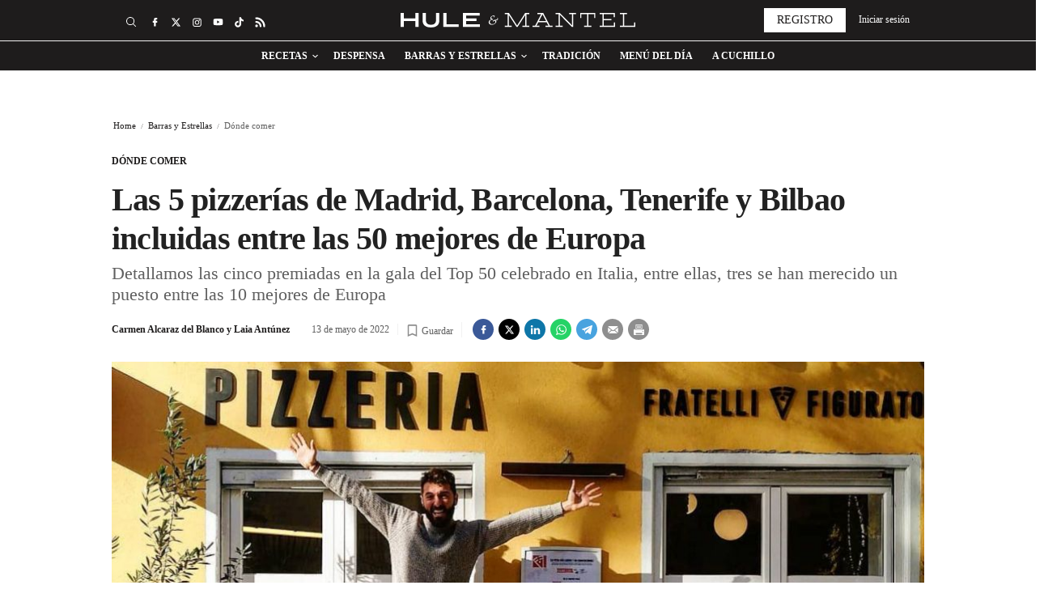

--- FILE ---
content_type: text/html; charset=UTF-8
request_url: https://www.huleymantel.com/barras-estrellas/donde-comer/pizzerias-madrid-barcelona-tenerife-bilbao-entre-50-mejores-europa_100442_102.html
body_size: 25691
content:
	
	
<!DOCTYPE html>
<html lang="es">
<head>
    <meta http-equiv="Content-Type" content="text/html; charset=utf-8" />
    <meta name='dailymotion-domain-verification' content='dmk1szdcinbdougx4' />
    <meta name="google-site-verification" content="FbE1uc-25luKK6iXTisGPAdQ7Vla2Ubn7DaztVf16Z4" />

                        <title>Estas son las 5 pizzerías de España incluidas entre las 50 mejores de Europa</title>
            <meta name="description" content="5 pizzerías de Madrid, Barcelona, Tenerife y Bilbao incluidas entre las 50 mejores de Europa, tres de ellas en el Top10"/>
            <link rel="canonical" href="https://www.huleymantel.com/barras-estrellas/donde-comer/pizzerias-madrid-barcelona-tenerife-bilbao-entre-50-mejores-europa_100442_102.html" />
                <meta property="og:title" content="Estas son las 5 pizzerías de Madrid, Barcelona, Tenerife y Bilbao incluidas entre las 50 mejores de Europa"/>
        <meta property="og:url" content="https://www.huleymantel.com/barras-estrellas/donde-comer/pizzerias-madrid-barcelona-tenerife-bilbao-entre-50-mejores-europa_100442_102.html"/>
        <meta property="og:description" content="5 pizzerías de Madrid, Barcelona, Tenerife y Bilbao incluidas entre las 50 mejores de Europa, tres de ellas en el Top10"/>
        <meta property="og:image" content="https://www.huleymantel.com/uploads/s1/33/68/37/disen-o-sin-ti-tulo-2022-05-13t121449-549_4_1000x563.jpeg"/>
        <meta property="og:image:width" content="1000"/>
        <meta property="og:image:height" content="563"/>
        <meta property="og:type" content="website"/>
        
            <meta name="locality" content="Barcelona, Spain"/>
            <meta property="article:published_time" content="2022-05-13 12:21:00" />
    <meta property="article:modified_time" content="2025-05-21 17:05:02" />
    <meta property="last_modified" content="2025-05-21 17:05:02" />

    
    <meta property="og:site_name" content="Hule y Mantel"/>

            <meta name="robots" content="index, follow, max-snippet:-1, max-image-preview:large, max-video-preview:-1">
    
            <meta name="twitter:card" content="summary_large_image"/>
        <meta name="twitter:url" content="https://www.huleymantel.com/barras-estrellas/donde-comer/pizzerias-madrid-barcelona-tenerife-bilbao-entre-50-mejores-europa_100442_102.html"/>
        <meta name="twitter:title" content="Estas son las 5 pizzerías de Madrid, Barcelona, Tenerife y Bilbao incluidas entre las 50 mejores de Europa"/>
        <meta name="twitter:description" content="5 pizzerías de Madrid, Barcelona, Tenerife y Bilbao incluidas entre las 50 mejores de Europa, tres de ellas en el Top10"/>
        <meta name="twitter:image:src" content="https://www.huleymantel.com/uploads/s1/33/68/37/disen-o-sin-ti-tulo-2022-05-13t121449-549_4_1000x563.jpeg"/>
        
        
    <link rel="shortcut icon" href="/favicon.ico"/>
    <link rel="apple-touch-icon" sizes="72x72" href="https://www.huleymantel.com/uploads/static/hule-y-mantel/logos/apple-touch-icon-72x72.png"/>
    <link rel="apple-touch-icon" sizes="114x114" href="https://www.huleymantel.com/uploads/static/hule-y-mantel/logos/apple-touch-icon-114x114.png"/>
    <link rel="apple-touch-icon-precomposed" sizes="72x72" href="https://www.huleymantel.com/uploads/static/hule-y-mantel/logos/apple-touch-icon-72x72.png"/>
    <link rel="apple-touch-icon-precomposed" sizes="144x144" href="https://www.huleymantel.com/uploads/static/hule-y-mantel/logos/apple-touch-icon-114x114.png"/>

    <!-- RSS -->
    <link rel="alternate" type="application/rss+xml" title="RSS Hule y Mantel" href="https://www.huleymantel.com/uploads/feeds/feed_hule-y-mantel_es.xml">

    <meta name="viewport" content="width=device-width, initial-scale=1.0">

                <link rel="preload" as="style" href="/uploads/static/hule-y-mantel/dist/css/article-css.css?t=202508201510">
    <link rel="stylesheet" href="/uploads/static/hule-y-mantel/dist/css/article-css.css?t=202508201510">
        <!-- imagePreload -->
                            
            <link rel="preload" href="https://www.huleymantel.com/uploads/s1/33/68/39/disen-o-sin-ti-tulo-2022-05-13t121449-549_6_489x275.jpeg" as="image" media="(max-width:500px)" fetchpriority="high">
            <link rel="preload" href="https://www.huleymantel.com/uploads/s1/33/68/38/disen-o-sin-ti-tulo-2022-05-13t121449-549_5_659x371.jpeg" as="image" media="(min-width:501px) and (max-width:659px)" fetchpriority="high">
            <link rel="preload" href="https://www.huleymantel.com/uploads/s1/33/68/37/disen-o-sin-ti-tulo-2022-05-13t121449-549_4_1000x563.jpeg" as="image" media="(min-width:660px)" fetchpriority="high">
    

    <!-- \imagePreload -->

    <link rel="preload" href="https://www.huleymantel.com/uploads/static/hule-y-mantel/dist/fonts/merriweather-v25-latin-700.woff2" as="font" type="font/woff2" crossorigin>
    <link rel="preload" href="https://www.huleymantel.com/uploads/static/hule-y-mantel/dist/fonts/merriweather-v25-latin-regular.woff2" as="font" type="font/woff2" crossorigin>
    <link rel="preload" href="https://www.huleymantel.com/uploads/static/hule-y-mantel/dist/fonts/work-sans-v11-latin-regular.woff2" as="font" type="font/woff2" crossorigin>
    <link rel="preload" href="https://www.huleymantel.com/uploads/static/hule-y-mantel/dist/fonts/work-sans-v11-latin-500.woff2" as="font" type="font/woff2" crossorigin>
    <link rel="preload" href="https://www.huleymantel.com/uploads/static/hule-y-mantel/dist/fonts/work-sans-v11-latin-600.woff2" as="font" type="font/woff2" crossorigin>
    <link rel="preload" href="https://www.huleymantel.com/uploads/static/hule-y-mantel/dist/fonts/work-sans-v11-latin-700.woff2" as="font" type="font/woff2" crossorigin>
    <link rel="preload" href="https://www.huleymantel.com/uploads/static/hule-y-mantel/dist/fonts/work-sans-v11-latin-italic.woff2" as="font" type="font/woff2" crossorigin>
    <link rel="preload" href="https://www.huleymantel.com/uploads/static/hule-y-mantel/dist/fonts/work-sans-v11-latin-500italic.woff2" as="font" type="font/woff2" crossorigin>
    <link rel="preload" href="https://www.huleymantel.com/uploads/static/hule-y-mantel/dist/fonts/work-sans-v11-latin-600italic.woff2" as="font" type="font/woff2" crossorigin>
    <link rel="preload" href="https://www.huleymantel.com/uploads/static/hule-y-mantel/dist/fonts/work-sans-v11-latin-700italic.woff2" as="font" type="font/woff2" crossorigin>

    <script data-schema="Organization" type="application/ld+json">
        {"name":"huleymantel","url":"https://www.huleymantel.com","logo":"https://www.huleymantel.com/uploads/static/hule-y-mantel/logos/logo-1200x1200.png","sameAs":["https://facebook.com/huleymantel","https://twitter.com/huleymantel","https://www.instagram.com/huleymantel"],"@type":"Organization","@context":"http://schema.org"}
    </script>

            
<meta name="sectionTarget" content="barrasyestrellas_n">
<meta name="tagTarget" content="pizza,madrid,barcelona,santa-cruz-tenerife,canarias,pais-vasco,premios">
<meta name="compliantTarget" content="">



        <!--<script async src="https://t.seedtag.com/a/33721295.js"></script>-->
    
        <script src='https://cdn.adkaora.space/elespanol/generic/prod/adk-init.js' type="37c127608b8ed0b63df2f6d6-text/javascript" defer></script>
    
                    <link rel="amphtml" href="https://www.huleymantel.com/barras-estrellas/donde-comer/pizzerias-madrid-barcelona-tenerife-bilbao-entre-50-mejores-europa_100442_102_amp.html"/>
    
    <!-- CMP Code -->
    <!-- /CMP Code -->

    <!-- Adserver scripts -->
    <!-- /Adserver scripts -->

        
             <!-- Default Consent Mode config -->
        <script type="37c127608b8ed0b63df2f6d6-text/javascript">
            window.dataLayer = window.dataLayer || [];
            function gtag(){dataLayer.push(arguments);}
            (function(){
                gtag('consent', 'default', {
                    'ad_storage': 'granted',
                    'analytics_storage': 'granted',
                    'functionality_storage': 'granted',
                    'personalization_storage': 'granted',
                    'security_storage': 'granted',
                    'ad_user_data': 'granted',
                    'ad_personalization': 'granted',
                    'wait_for_update': 1500
                });
                gtag('consent', 'default', {
                    'region': ['AT', 'BE', 'BG', 'HR', 'CY', 'CZ', 'DK', 'EE', 'FI', 'FR', 'DE', 'GR', 'HU', 'IS', 'IE', 'IT', 'LV', 'LI', 'LT', 'LU', 'MT', 'NL', 'NO', 'PL', 'PT', 'RO', 'SK', 'SI', 'ES', 'SE', 'GB', 'CH'],
                    'ad_storage': 'denied',
                    'analytics_storage': 'denied',
                    'functionality_storage': 'denied',
                    'personalization_storage': 'denied',
                    'security_storage': 'denied',
                    'ad_user_data': 'denied',
                    'ad_personalization': 'denied',
                    'wait_for_update': 1500
                });
                gtag('set', 'ads_data_redaction', true);
                gtag('set', 'url_passthrough', false);
                const s={adStorage:{storageName:"ad_storage",serialNumber:0},analyticsStorage:{storageName:"analytics_storage",serialNumber:1},functionalityStorage:{storageName:"functionality_storage",serialNumber:2},personalizationStorage:{storageName:"personalization_storage",serialNumber:3},securityStorage:{storageName:"security_storage",serialNumber:4},adUserData:{storageName:"ad_user_data",serialNumber:5},adPersonalization:{storageName:"ad_personalization",serialNumber:6}};let c=localStorage.getItem("__lxG__consent__v2");if(c){c=JSON.parse(c);if(c&&c.cls_val)c=c.cls_val;if(c)c=c.split("|");if(c&&c.length&&typeof c[14]!==undefined){c=c[14].split("").map(e=>e-0);if(c.length){let t={};Object.values(s).sort((e,t)=>e.serialNumber-t.serialNumber).forEach(e=>{t[e.storageName]=c[e.serialNumber]?"granted":"denied"});gtag("consent","update",t)}}}
                if(Math.random() < 0.05) {if (window.dataLayer && (window.dataLayer.some(e => e[0] === 'js' && e[1] instanceof Date) || window.dataLayer.some(e => e['event'] === 'gtm.js' && e['gtm.start'] == true ))) {document.head.appendChild(document.createElement('img')).src = "//clickiocdn.com/utr/gtag/?sid=236689";}}
            })();
        </script>
        
        <!-- Clickio Consent Main tag -->
        <script async type="37c127608b8ed0b63df2f6d6-text/javascript" src="//clickiocmp.com/t/consent_236689.js"></script>
        
    
        <!-- Begin comScore Tag -->
        <script type="37c127608b8ed0b63df2f6d6-text/javascript">
        var tagHasBeenTriggered = false;
        
        
               
                window._comscore = window._comscore || [];
                window._comscore.push({ c1: "2", c2: "20873135", cs_ucfr: "" });
                (function() {
                var s = document.createElement("script"), el = document.getElementsByTagName("script")[0]; s.async = true;
                s.src = (document.location.protocol == "https:" ? "https://sb" : "http://b") + ".scorecardresearch.com/cs/34639941/beacon.js";
                el.parentNode.insertBefore(s, el);
                })();
              
    </script>
        <noscript> <img src="https://sb.scorecardresearch.com/p?c1=2&c2=20873135&cs_ucfr=1&cv=4.4.0&cj=1"> </noscript>
        <!-- End comScore Tag -->
        

        <!-- Google Analytics -->
                <script type="37c127608b8ed0b63df2f6d6-text/javascript" async src="https://www.googletagmanager.com/gtag/js?id=G-S0P0917YQQ"></script>
        <script type="37c127608b8ed0b63df2f6d6-text/javascript">
            window.dataLayer = window.dataLayer || [];
            function gtag(){dataLayer.push(arguments);}
            gtag('js', new Date());
            gtag('config', 'G-S0P0917YQQ');
        </script>
                <!-- Google Analytics -->

    		
	
	</head>
<body itemscope itemtype="http://schema.org/WebPage"     class="article category-8018">
<div class="o-page">
    <div class="cscontent">
            <div class="row row-top">
        <div class="col-xs-12 col-sm-12 col-md-12 col-lg-12"><div class="csl-inner csl-hot">
    <header id="header"
                            class="c-header format_2 is-reduced"
                >
        <!-- HEADER WRAPPER -->
        <div class="c-header__wrapper"  data-header-wrapper >
            <div class="c-header__container" data-id="mainheader__container"
                 data-render-logged-content-url="/_call?controller=ComitiumSuite%5CBundle%5CCSBundle%5CWidgets%5CHeader%5CController%5CWidgetController&amp;action=resolveAjaxAction&amp;_function=renderLoggedContentAction&amp;_parameters=rmRloz4pLnBBZclZn6vrMbLEQCnIq%252B0nrY9kQoHsFizjVERiKzVKpgEvPdmi76RtZUaMj83lx9K9xHvfbehWVXiItCe4EWfd9tBOgdASfcwFm60YqMI1ZUvjRYXmTcs%252FpgSGsT8sErChezvl4ulq0qWDN0ggxZzXXd5YWlNz3rGoJpkNylunea4Ffg0hqQtMVQnSgBkDqwLhFVieMq1htasQC%252BWwPOIswojuYmslpMukf0McDNdkwbTX6bcDOydPwU7ofBwwjqXb8iiBNi%252BUzTvorvwZe88coZOPZy0Bj3QWUbCGzFWUPMkA1JF0uRuirnbMkpg%252B%252Fd%252F0tNM1Iyk4IONn%252FX6m%252B0f%252FibXkR6xGTE5mb0e6OvFgunLB0SBcCq5mY%252BXMYNDS6Qo9yY7Tqv7xQhPudOexQ4vO6MU1s4SG%252FH0AC%252BsLGAeFesRQpGlFQzehlHbVofD2dlejOX1yncQg%252BqDkgDAhysdR%252BZoaLQMX%252BKKeCG5WnzwlDqRMk49zDUrGQ4BfhjmlUs4figIwuvbc8Zx9G7sx%252FOubQBipKUNUT9d0RFk5xF1X9caEiO7ofKXPrY93U4mzR0IZ9ZirITk1vRso3UlIalRNl7xhvMf9MJicEVn5njmuVeRV2UhQWuhyZVqiSFNn4iykYXkLfOqLHc8onNi2oJOszb5ObWWGDHn2ETqW5v8oilX07%252F2FSBqqVsDRMZPxDgPlqg1X7HnH5kvd%252BdTCF0qbdRTc7G6iE1HBa7wl3Ex1yPBbnwWRgyagNCz2kvF2L24V3mXZ4wuicJZzLJJ3%252FpW%252BbBCtf7bGTzEyyEB2mjytqgk6VOulLSfl">
                <!-- logo-project -->
                <div class="c-header__item c-header__logo" data-logo-container >
                                            <div><span class="c-mainlogo">
    <a href="/"
       title="Hule y Mantel"
       class="c-mainlogo__link">
        <svg class="c-mainlogo__icon is-desktop">
            <use
                    xlink:href="/uploads/static/hule-y-mantel/icons/icon-generic.svg#logo-main">
            </use>
        </svg>
        <svg class="c-mainlogo__icon is-mobile">
            <use
                    xlink:href="/uploads/static/hule-y-mantel/icons/icon-generic.svg#logo-responsive">
            </use>
        </svg>
        <span class="c-mainlogo__txt">Hule y Mantel</span>
    </a>
</span>

</div>
                                    </div>
                <!-- /logo-project -->

                <!-- search form -->
                                    <div class="c-header__item c-header__search-form c-form c-form--searchform"
                         style="display: none;" data-container-search>
                        <div class="c-form__wrapper">
                            <form action="https://www.huleymantel.com/buscador.html" class="c-form__form">
                                <input type="text" name="text" id="text"
                                       placeholder="¿Qué estás buscando?"
                                       ref="search" class="c-form__input" data-search-input />
                                <input type="submit"
                                       value="Buscar"
                                       class="c-form__submit"/>
                                <span class="c-form__close" data-button-search-close ></span>
                            </form>
                        </div>
                    </div>
                                <!-- /search form -->

                <!-- nav-list -->
                                    <div class="c-header__item c-header__menu" data-container-nav >
                        
    <nav class="c-menu" >
        <ul class="c-menu__list" >
                            <li class="c-menu__item has-subitems"
                                                                        data-button-subnav v-on:mouseover="openSubNav" v-on:mouseleave="closeSubNav"
                                                                                    >
                        <a  href="/receta" title="Recetas" class="c-menu__link">Recetas</a>
                                                                        <ul class="c-menu__sublist" >
                                                                    <li class="c-menu__subitem">
                                            <a  href="/trucos" title="Trucos" class="c-menu__subitem__link">Trucos</a>
                                    </li>
                                                            </ul>
                                                            </li>
                            <li class="c-menu__item"
                                                                                                        >
                        <a  href="/despensa" title="Despensa" class="c-menu__link">Despensa</a>
                                                                                </li>
                            <li class="c-menu__item has-subitems"
                                                                        data-button-subnav v-on:mouseover="openSubNav" v-on:mouseleave="closeSubNav"
                                                                                    >
                        <a  href="/barras-estrellas" title="Barras y Estrellas" class="c-menu__link">Barras y Estrellas</a>
                                                                        <ul class="c-menu__sublist" >
                                                                    <li class="c-menu__subitem">
                                            <a  href="/barras-estrellas/donde-comer" title="Dónde comer" class="c-menu__subitem__link">Dónde comer</a>
                                    </li>
                                                                    <li class="c-menu__subitem">
                                            <a  href="/barras-estrellas/idolos-mesas" title="Ídolos de mesas" class="c-menu__subitem__link">Ídolos de mesas</a>
                                    </li>
                                                                    <li class="c-menu__subitem">
                                            <a  href="/barras-estrellas/cuaderno-viaje" title="Cuaderno de Viaje" class="c-menu__subitem__link">Cuaderno de Viaje</a>
                                    </li>
                                                            </ul>
                                                            </li>
                            <li class="c-menu__item"
                                                                                                        >
                        <a  href="/tradicion" title="Tradición" class="c-menu__link">Tradición</a>
                                                                                </li>
                            <li class="c-menu__item"
                                                                                                        >
                        <a  href="/menu-dia" title="Menú del día" class="c-menu__link">Menú del día</a>
                                                                                </li>
                            <li class="c-menu__item"
                                                                                                        >
                        <a  href="/cuchillo" title="A Cuchillo" class="c-menu__link">A Cuchillo</a>
                                                                                </li>
                    </ul>
            </nav>
                    </div>
                
                <!-- user-options (Hazte socia, Mi cuenta) -->
                                    <div class="c-header__item c-header__user-options" data-not-logged>
                        <!-- Solo aparece si NO has accedido  -->
                        <div class="c-logged c-logged--out">
                            <a href="https://www.huleymantel.com/registro.html"
                               class="o-btn"
                               title="Registro">
                                <span class="o-btn__txt">Registro</span>
                            </a>
                                                                                    <a href="javascript:void(0)"
                               class="o-btn o-btn--transparent" data-login-show>
                                <span class="o-btn__txt">
                                    Iniciar sesión
                                </span>
                            </a>
                        </div>
                    </div>
                                <!-- /user-options (Hazte socia, Mi cuenta) -->

                <!-- social-networks -->
                <div class="c-header__item c-header__social">
                        
<div class="c-social">
    <ul class="c-social__list">
                    <li class="c-social__item is-facebook">
                <a href="https://facebook.com/huleymantel"
                   title="Síguenos en Facebook" rel="nofollow" class="c-social__link" target="_blank">
                   <svg class="c-social__img">
                        <use
                            href="/uploads/static/hule-y-mantel/icons/icon-generic.svg#icon-facebook">
                        </use>
                    </svg>
                </a>
            </li>
                            <li class="c-social__item is-twitter">
                <a href="https://twitter.com/huleymantel"
                   title="Síguenos en Twitter" rel="nofollow" class="c-social__link" target="_blank">
                   <svg class="c-social__img">
                        <use
                            href="/uploads/static/hule-y-mantel/icons/icon-generic.svg#icon-twitter-x">
                        </use>
                    </svg>
                </a>
            </li>
                            <li class="c-social__item is-instagram">
                <a href="https://www.instagram.com/huleymantel"
                   title="Síguenos en Instagram" rel="nofollow" class="c-social__link" target="_blank">
                   <svg class="c-social__img">
                        <use
                            href="/uploads/static/hule-y-mantel/icons/icon-generic.svg#icon-instagram">
                        </use>
                    </svg>
                </a>
            </li>
                                    <li class="c-social__item is-youtube">
                <a href="https://www.youtube.com/channel/UCh0xDAFmcKWYI5fpTyIdTyA" title="Síguenos en Youtube" rel="nofollow" class="c-social__link" target="_blank">
                    <svg class="c-social__img">
                        <use
                            href="/uploads/static/hule-y-mantel/icons/icon-generic.svg#icon-youtube">
                        </use>
                    </svg>
                </a>
            </li>
                            <li class="c-social__item is-tiktok">
                <a href="https://www.tiktok.com/@huleymantel" title="Síguenos en Tiktok" rel="nofollow" class="c-social__link" target="_blank">
                    <svg class="c-social__img">
                        <use
                            href="/uploads/static/hule-y-mantel/icons/icon-generic.svg#icon-tiktok">
                        </use>
                    </svg>
                </a>
            </li>
                            <li class="c-social__item is-rss">
                <a href="/uploads/feeds/feed_hule-y-mantel_es.xml" title="Core.default.social.rss.title" rel="nofollow" class="c-social__link" target="_blank">
                    <svg class="c-social__img">
                        <use
                            href="/uploads/static/hule-y-mantel/icons/icon-generic.svg#icon-rss">
                        </use>
                    </svg>
                </a>
            </li>
            </ul>
</div>

                </div>
                <!-- /social-networks -->

                <!-- search button-->
                <div class="c-header__item c-header__search-button" data-button-search >
                    <svg class="o-icon">
                        <use xlink:href="/uploads/static/hule-y-mantel/icons/icon-generic.svg#icon-search"></use>
                    </svg>
                    <div class="c-header__search-button__txt">
                        Buscar
                    </div>
                </div>
                <!-- /search button -->

                <!-- icon menú (responsive/is-reduced) -->
                <div class="c-header__item c-header__menu-btn" style="display: none;"  data-button-nav>
                    <svg class="o-icon o-icon--s3">
                                                <use href="/uploads/static/hule-y-mantel/icons/icon-generic.svg#icon-nav"></use>
                    </svg>
                </div>
                <!-- /icon menú (responsive) -->

                <!-- icon user (responsive) -->
                <div class="c-header__item c-header__user-btn"  style="display:none;" data-user-button >
                    <div data-login-show>
                        <svg class="o-icon o-icon--s3">
                                                        <use href="/uploads/static/hule-y-mantel/icons/icon-generic.svg#icon-user-negative"></use>
                        </svg>
                    </div>
                </div>
                <!-- /icon user (responsive) -->
            </div>
        </div>
        <!-- /HEADER WRAPPER -->
                <script type="application/ld+json">{"@context":"https://schema.org","@graph":[{"@id":"https://www.huleymantel.com - huleymantel.com","@type":"SiteNavigationElement","name":"Recetas","url":"https://www.huleymantel.com/receta"},{"@id":"https://www.huleymantel.com - huleymantel.com","@type":"SiteNavigationElement","name":"Despensa","url":"https://www.huleymantel.com/despensa"},{"@id":"https://www.huleymantel.com - huleymantel.com","@type":"SiteNavigationElement","name":"Barras y Estrellas","url":"https://www.huleymantel.com/barras-estrellas"},{"@id":"https://www.huleymantel.com - huleymantel.com","@type":"SiteNavigationElement","name":"Tradici\u00f3n","url":"https://www.huleymantel.com/tradicion"},{"@id":"https://www.huleymantel.com - huleymantel.com","@type":"SiteNavigationElement","name":"Men\u00fa del d\u00eda","url":"https://www.huleymantel.com/menu-dia"},{"@id":"https://www.huleymantel.com - huleymantel.com","@type":"SiteNavigationElement","name":"A cuchillo","url":"https://www.huleymantel.com/cuchillo"}]}</script>
    </header>
            <div data-breaking-news data-url="https://www.huleymantel.com//uploads/static/hule-y-mantel/breaking-news-es.json" data-locale="es"></div>
    </div></div>
    </div>
    <div class="row row-content">
        <div class="col-xs-12 col-sm-12 col-md-12 col-lg-12"><div class="csl-inner csl-hot"><div class="c-banner c-banner--990x250 c-banner--desktop" data-banner="ldb1" data-banner-name="ldb1">
    
                                    <cs-ads data-condition="> 650" type="dfp" class='banner banner-ldb1' data-banner="ldb1" data-banner-name="ldb1" data-format-id="ldb1" data-id="ldb1" data-size="desktop"></cs-ads>
                    
    </div></div></div>
    </div>
    <main>
        <article class="c-mainarticle" data-scroll-tracker>
            <div class="row row-content">
                <div class="col-xs-12 col-sm-12 col-md-12 col-lg-12"><div class="csl-inner csl-hot">    <ul class="c-breadcrumb">
                    <li class="c-breadcrumb__item">
                            <p class="c-breadcrumb__title">
                    <a class="c-breadcrumb__link" href="https://www.huleymantel.com" title="Home">Home</a>
                </p>
                <svg class="c-breadcrumb__icon">
                    <use xlink:href="/uploads/static/hule-y-mantel/icons/icon-generic.svg#icon-breadcrumb-separator">
                    </use>
                </svg>
                        </li>
                    <li class="c-breadcrumb__item">
                            <p class="c-breadcrumb__title">
                    <a class="c-breadcrumb__link" href="https://www.huleymantel.com/barras-estrellas" title="Barras y Estrellas">Barras y Estrellas</a>
                </p>
                <svg class="c-breadcrumb__icon">
                    <use xlink:href="/uploads/static/hule-y-mantel/icons/icon-generic.svg#icon-breadcrumb-separator">
                    </use>
                </svg>
                        </li>
                    <li class="c-breadcrumb__item">
                            <p class="c-breadcrumb__title is-current">Dónde comer</p>
                        </li>
            </ul>
            <script type="application/ld+json">{"@context":"https://schema.org","@type":"BreadcrumbList","itemListElement":[[{"@type":"ListItem","position":1,"item":{"@id":"https://www.huleymantel.com","name":"huleymantel.com"}},{"@type":"ListItem","position":2,"item":{"@id":"https://www.huleymantel.com/barras-estrellas","name":"Barras y Estrellas"}},{"@type":"ListItem","position":3,"item":{"@id":"https://www.huleymantel.com/barras-estrellas/donde-comer","name":"D\u00f3nde comer"}}]]}</script>
    
    
        <div class="c-mainarticle__top">

                    <div class="c-mainarticle__category">
                                    <a  href="https://www.huleymantel.com/barras-estrellas/donde-comer" title="Dónde comer" class="mainarticle__catlink">Dónde comer</a>
            </div>
        
            <h1  class="c-mainarticle__title">Las 5 pizzerías de Madrid, Barcelona, Tenerife y Bilbao incluidas entre las 50 mejores de Europa</h1>


                    <h2 class="c-mainarticle__subtitle">Detallamos las cinco premiadas en la gala del Top 50 celebrado en Italia, entre ellas, tres se han merecido un puesto entre las 10 mejores de Europa</h2>
        
        <div class="c-mainarticle__info">
                            <div class="c-mainarticle__author">
                                            <p class="c-mainarticle__author-name">                Carmen Alcaraz del Blanco y Laia Antúnez
    </p>
                                    </div>
                        <p class="c-mainarticle__date">
                <time class="c-mainarticle__time">
                    13 de mayo de 2022
                </time>
            </p>

            <!-- article save -->
            <p class="c-mainarticle__save" data-id="add-to-favorite-button" data-url="/_call?controller=ComitiumSuite%5CBundle%5CCSBundle%5CWidgets%5CArticleViewer%5CController%5CWidgetController&amp;action=renderFavoriteButtonAction&amp;_parameters=rmRloz4pLnBBZclZn6vrMYLeYbOHrLuACMugucw3dXyJJzHXL7l1aH7Jv6teJrbgO%252BNdznwAkfMrCEIZpBOPzXLlGp9mWCTWJ3s33jAF4zp0XADOCImQ%252BEwNF8r4qmJpGXsyG8ru8iuNh7eDZf8rLd22U6lE9nRHJUpsj9d7RxzLRKLSlb75poGIpWFDNVULiTPPueoeO0yg4sbdMhb57%252FSA56c500tmaCX7bkOaAIlHEAKd%252FtldQ9ozkyYlCiYXWGDkSDrHAEdiOukL%252F3W5%252BR9Fd9BWnBKJ7fPT1DbvsgBhPBxWKmbMc8QSqKie35qss5c116tYoqXmBs0cHuT9C0VHaHg0OXoQlNox1UalLMQAyUSCZYyv4Buy%252F3Fawd5a8FzkTo6X1Jn%252FkIJ3oVkddv3YLQ%252FHqcbl1ArvPkXGBeYundtWebIBjxbPqMR5E7O8PJlnqL0KnBhkb593Y39c6I%252BlgOTkdPgy7lPdcB0U1di2DG15hSxh8jaQ239RXNssvRi3GRGLp0WXaDQ%252Ftk%252BVlzBYdVp0YXi8vUATxV3TAVNTpNO0bO9TEvH8IegzcVXwIuZuIBbcUla0YXbPBFLo9yZtVuWDJaFFcbLQKzYaBf72AwCudyfHhLpDTfB3HflvhwXiwXAOS3QhCxCiUTkCtuGyVUEBXG542vuFTuJyaHLv%252Fqsq1VJ0NCYgwnhYKrR%252B8%252Fdv5JN5yxpiJ6cspLMtvo4wGrY6QPWFAcRC%252Bf%252BfnYoBLXeIMelbBu%252BddEa4Oiv3umjIQ0TcOF2jPk%252BCQ7NMINnEeYcI8xsw85L0zTvOTUZXV%252B3wzbsP8DUBqJgz6%252F7YwaULdera7Y3ap1c%252BjfwdqoJh7uQmV8yAfulJqcS0fX8%253D&amp;_articleId=100442" style="cursor: pointer">
                                <span data-login-show>
                    <svg class="o-icon">
                        <use href="/uploads/static/hule-y-mantel/icons/icon-generic.svg#icon-save-article">
                        </use>
                    </svg>
                    <span class="c-mainarticle__save-text">
                        Guardar
                    </span>
                </span>
            </p>
            <!-- /article save -->
            <div class="c-mainarticle__share is-top-position">
                                    
<div class="c-social">
    <ul class="c-social__list">
                    <li class="c-social__item is-facebook">
                <a href="https://www.facebook.com/sharer/sharer.php?u=https://www.huleymantel.com/barras-estrellas/donde-comer/pizzerias-madrid-barcelona-tenerife-bilbao-entre-50-mejores-europa_100442_102.html" target="_blank" title="Facebook" rel="nofollow" class="c-social__link">
                    <svg class="c-social__img">
                        <use
                            href="/uploads/static/hule-y-mantel/icons/icon-generic.svg#icon-facebook">
                        </use>
                    </svg>
                </a>
            </li>
                            <li class="c-social__item is-twitter">
                <a href="https://twitter.com/intent/tweet?text=Las 5 pizzerías de Madrid, Barcelona, Tenerife y Bilbao incluidas entre las 50 mejores de Europa v%C3%ADa%3A%20%40huleymantel&url=https%3A%2F%2Fwww.huleymantel.com%2Fbarras-estrellas%2Fdonde-comer%2Fpizzerias-madrid-barcelona-tenerife-bilbao-entre-50-mejores-europa_100442_102.html" target="_blank" title="Twitter" rel="nofollow" class="c-social__link">
                    <svg class="c-social__img">
                        <use
                            href="/uploads/static/hule-y-mantel/icons/icon-generic.svg#icon-twitter-x">
                        </use>
                    </svg>
                </a>
            </li>
                            <li class="c-social__item is-linkedin">
                <a href="https://www.linkedin.com/shareArticle?mini=true&url=https://www.huleymantel.com/barras-estrellas/donde-comer/pizzerias-madrid-barcelona-tenerife-bilbao-entre-50-mejores-europa_100442_102.html&title=Las%205%20pizzer%C3%ADas%20de%20Madrid%2C%20Barcelona%2C%20Tenerife%20y%20Bilbao%20incluidas%20entre%20las%2050%20mejores%20de%20Europa" target="_blank" title="Linkedin" rel="nofollow" class="c-social__link">
                    <svg class="c-social__img">
                        <use
                            href="/uploads/static/hule-y-mantel/icons/icon-generic.svg#icon-linkedin">
                        </use>
                    </svg>
                </a>
            </li>
                            <li class="c-social__item is-whatsapp is-desktop">
                <a href="https://web.whatsapp.com/send?text=Las 5 pizzerías de Madrid, Barcelona, Tenerife y Bilbao incluidas entre las 50 mejores de Europa https://www.huleymantel.com/barras-estrellas/donde-comer/pizzerias-madrid-barcelona-tenerife-bilbao-entre-50-mejores-europa_100442_102.html" data-action="share/whatsapp/share" target="_blank" rel="nofollow" class="c-social__link">
                    <svg class="c-social__img">
                        <use
                            href="/uploads/static/hule-y-mantel/icons/icon-generic.svg#icon-whatsapp">
                        </use>
                    </svg>
                </a>
            </li>
                            <li class="c-social__item is-whatsapp is-mobile">
                <a href="https://api.whatsapp.com/send?text=Las 5 pizzerías de Madrid, Barcelona, Tenerife y Bilbao incluidas entre las 50 mejores de Europa https://www.huleymantel.com/barras-estrellas/donde-comer/pizzerias-madrid-barcelona-tenerife-bilbao-entre-50-mejores-europa_100442_102.html" data-action="share/whatsapp/share" target="_blank" rel="nofollow" class="c-social__link">
                    <svg class="c-social__img">
                        <use
                            href="/uploads/static/hule-y-mantel/icons/icon-generic.svg#icon-whatsapp">
                        </use>
                    </svg>
                </a>
            </li>
                            <li class="c-social__item is-telegram is-desktop">
                <a href="https://web.telegram.org/#/im?tgaddr=tg://msg_url?url=https://www.huleymantel.com/barras-estrellas/donde-comer/pizzerias-madrid-barcelona-tenerife-bilbao-entre-50-mejores-europa_100442_102.html&text=Las 5 pizzerías de Madrid, Barcelona, Tenerife y Bilbao incluidas entre las 50 mejores de Europa" target="_blank" rel="nofollow" class="c-social__link">
                    <svg class="c-social__img">
                        <use
                            href="/uploads/static/hule-y-mantel/icons/icon-generic.svg#icon-telegram">
                        </use>
                    </svg>
                </a>
            </li>
                            <li class="c-social__item is-telegram is-mobile">
                <a href="https://t.me/share/?url=https://www.huleymantel.com/barras-estrellas/donde-comer/pizzerias-madrid-barcelona-tenerife-bilbao-entre-50-mejores-europa_100442_102.html&text=Las 5 pizzerías de Madrid, Barcelona, Tenerife y Bilbao incluidas entre las 50 mejores de Europa" target="_blank" rel="nofollow" class="c-social__link">
                    <svg class="c-social__img">
                        <use
                            href="/uploads/static/hule-y-mantel/icons/icon-generic.svg#icon-telegram">
                        </use>
                    </svg>
                </a>
            </li>
                            <li class="c-social__item is-email">
                <a href="/cdn-cgi/l/email-protection#[base64]" target="_blank" title="Email" rel="nofollow" class="c-social__link">
                    <svg class="c-social__img">
                        <use
                            href="/uploads/static/hule-y-mantel/icons/icon-generic.svg#icon-mail">
                        </use>
                    </svg>
                </a>
            </li>
                            <li class="c-social__item is-print">
                <a href="javascript:window.print()" class="c-social__link" rel="nofollow">
                    <svg class="c-social__img">
                        <use
                            href="/uploads/static/hule-y-mantel/icons/icon-generic.svg#icon-print">
                        </use>
                    </svg>
                </a>
            </li>
            </ul>
</div>

            </div>

        </div>

                    <div class="c-mainarticle__main-media">
                <figure class="c-mainarticle__fig">
                        
    
                                        <picture >
                                    <source srcset="https://www.huleymantel.com/uploads/s1/33/68/39/disen-o-sin-ti-tulo-2022-05-13t121449-549_6_489x275.jpeg" media="(max-width:500px)" />
                                                                            <source srcset="https://www.huleymantel.com/uploads/s1/33/68/38/disen-o-sin-ti-tulo-2022-05-13t121449-549_5_659x371.jpeg" media="(min-width:501px) and (max-width:659px)" />
                                                                            <source srcset="https://www.huleymantel.com/uploads/s1/33/68/37/disen-o-sin-ti-tulo-2022-05-13t121449-549_4_1000x563.jpeg" media="(min-width:660px)" />
                                                                                                                                        <img src="https://www.huleymantel.com/uploads/s1/33/68/36/disen-o-sin-ti-tulo-2022-05-13t121449-549.jpeg" alt="Los hermanos Figurato, ganadores del 2º puesto a la mejor pizzería de Europa 2022 / Foto: Fratelli Figurato" title="Los hermanos Figurato, ganadores del 2º puesto a la mejor pizzería de Europa 2022 / Foto: Fratelli Figurato"  class="c-mainarticle__img" fetchpriority="high" width="1000" height="563" loading="eager" />
    </picture>

    
                                            <figcaption class="c-mainarticle__fig-cap">Los hermanos Figurato, ganadores del 2º puesto a la mejor pizzería de Europa 2022 / Foto: Fratelli Figurato</figcaption>
                                    </figure>
            </div>
        
        
    </div>

<div class="c-banner c-banner--990x250 c-banner--mobile" data-banner="ldb1" data-banner-name="ldb1">
    
                                    <cs-ads data-condition="<= 650" type="dfp" class='banner banner-ldb1' data-banner="ldb1" data-banner-name="ldb1" data-format-id="ldb1" data-id="ldb1" data-size="mobile"></cs-ads>
                    
    </div></div></div>
            </div>
            <div class="row row-content">
                <div class="col-xs-12 col-sm-12 col-md-8 col-lg-8"><div class="csl-inner csl-hot">

    
                
<div class="c-mainarticle__body" data-article-permalink="https://www.huleymantel.com/barras-estrellas/donde-comer/pizzerias-madrid-barcelona-tenerife-bilbao-entre-50-mejores-europa_100442_102.html" id="mainarticle-body">
    <p>Cinco pizzerías de España, de <strong>Madrid, Barcelona, Tenerife y Bilbao</strong>, se han ganado a golpe de muñeca y horno un puesto entre <strong>las mejores 50 de Europa</strong>, tres de ellas, además, en el <strong>top 10</strong>. Los establecimientos fueron reconocidos en la gala celebrada en Italia. Además del top 50, se premiaron las dos que más apuestan por la gestión de una cocina sostenible, entre ellas, <strong>Sartoria Panatieri</strong> de Barcelona. </p><div class="c-banner c-banner--300x600 c-banner--mobile" data-banner="rd1" data-banner-name="rd1">
    
                                    <cs-ads data-condition="<= 650" type="dfp" class='banner banner-rd1' data-banner="rd1" data-banner-name="rd1" data-format-id="rd1" data-id="rd1" data-size="mobile"></cs-ads>
                    
    </div>
<h2>#2 Fratelli Figurato, Madrid</h2>
<div class="c-mainarticle__main-media" data-ck-asset-wrapper=""><div class="c-mainarticle__main-media" data-ck-asset-wrapper=""><div class="c-mainarticle__main-media" data-ck-asset-wrapper=""><figure class="c-mainarticle__fig"><img loading="lazy" alt="Hermanos Figurato, ganadores del segundo puesto a la mejor pizzería de Europa 2022, comiendo sus pizzas / Foto: Instagram" data-id="296123" data-resize="5" height="371" src="/uploads/s1/29/61/25/hermanos-figurato-buena_5_659x371.jpeg" title="Hermanos Figurato, ganadores del segundo puesto a la mejor pizzería de Europa 2022, comiendo sus pizzas / Foto: Instagram" width="659"><figcaption class="c-mainarticle__fig-cap">Hermanos Figurato, ganadores del segundo puesto a la mejor pizzería de Europa 2022, comiendo sus pizzas / Foto: Instagram</figcaption></figure></div></div></div>
<p>La plata es para <strong>Riccardo y Vittorio Figurato</strong>, los hermanos napolitanos que dejaron sus carreras de marketing y empresariales por volcarse en elaborar <strong>las mejores pizzas de Madrid</strong>. En 2020 y 2021 ganaron el primer puesto, pero este año la parisina Peppe Pizzeria se ha alzado con el honor. Hablamos de sus pizzas, sobre todo la de calabaza y guanciale, cuando las escogimos entre <a data-external="0" data-intl-links-es="https://www.huleymantel.com/barras-estrellas/top-pizzas-pizzerias-mas-originales-madrid-capital_100035_102.html" href="https://www.huleymantel.com/barras-estrellas/top-pizzas-pizzerias-mas-originales-madrid-capital_100035_102.html" rel="follow" target="_self" title="Las pizzas más originales que puedes probar en Madrid">las más originales de Madrid</a>. <strong><a data-external="1" href="https://www.fratellifigurato.es/" rel="nofollow" target="_blank" title="Pizzería Fratelli Figurato">Pizzería Fratelli Figurato</a></strong> c/ Alonso Cano, 37 28006 y <strong>Trattoria Popolare</strong> c/ Larra, 13 28004 Tel. 912 32 75 08</p>
<div class="cke-element cke-element--102"><section class="c-mainarticle__related"><div class="c-mainarticle__related-item">
<div class="c-mainarticle__related-item-img-wrapper" data-is-article="100035" data-comitium-article-image="100035"><figure class="c-image__fig"><ahref title="Pizza de calabaza y guanciale / @fratellifigurato / Las pizzas más originales que puedes probar en Madrid" class="c-image__imglink"><picture><source srcset="https://www.huleymantel.com/uploads/s1/29/61/82/pizza-calabaza-3_9_120x68.jpeg" media="(min-width:0)"></source><img loading="lazy" src="https://www.huleymantel.com/uploads/s1/29/61/76/pizza-calabaza-3.jpeg" alt="Pizza de calabaza y guanciale / @fratellifigurato / Las pizzas más originales que puedes probar en Madrid" title="Pizza de calabaza y guanciale / @fratellifigurato / Las pizzas más originales que puedes probar en Madrid" class="c-image__img" width="120" height="68"></picture></ahref></figure></div>
<div class="c-mainarticle__related-item-txt">
<div class="c-mainarticle__related-item-category">Relacionado</div>
<a href="https://www.huleymantel.com/barras-estrellas/top-pizzas-pizzerias-mas-originales-madrid-capital_100035_102.html" title="Las pizzas más originales que puedes probar en Madrid" class="c-mainarticle__related-item-link">Las pizzas más originales que puedes probar en Madrid</a>
</div>
</div></section></div>
<h2>#5 Sartoria Panatieri, Barcelona</h2>
<div class="c-mainarticle__main-media" data-ck-asset-wrapper=""><figure class="c-mainarticle__fig"><img loading="lazy" alt="Los cocineros y empresarios Jorge Sastre y Rafa Panatieri / LUIS MIGUEL AÑÓN (HULE Y MANTEL)" data-id="312264" data-resize="5" height="371" src="/uploads/s1/31/22/66/sartoria-panatieri-luis-miguel-anon-hule-y-mantel-13_5_659x371.jpeg" title="Los cocineros y empresarios Jorge Sastre y Rafa Panatieri / LUIS MIGUEL AÑÓN (HULE Y MANTEL)" width="659"><figcaption class="c-mainarticle__fig-cap">Los cocineros y empresarios Jorge Sastre y Rafa Panatieri de Sartoria Panatieri / Luis Miguel Añón (HULE Y MANTEL)</figcaption></figure></div>
<p>Visitar <strong>Sartoria Panatieri </strong>no puede dejar indiferente al buen gourmand, de la misma manera que no ha pasado desapercibida para el jurado desde el momento de su inauguración. Este año se mantinen en el top 5 porque su oferta es tan sorprendente como dinámica. Curan y elaboran sus propios embutidos, los cuales se disfrutan sobre la masa fresca o bien en tabla, además sirven platos y vinos que elevan el concepto de pizzería. Ya cuentan con dos sedes en Barcelona, una de ellas con huerta propia. Escribimos sobre ellos una <a data-external="0" data-intl-links-es="https://www.huleymantel.com/barras-estrellas/pizza-mas-artesanal-barcelona-sartoria-panatieri_100189_102.html" href="https://www.huleymantel.com/barras-estrellas/pizza-mas-artesanal-barcelona-sartoria-panatieri_100189_102.html" rel="follow" target="_self" title="Sartoria Panatieri: de la pizza hasta sus andares">crónica</a> donde detallamos su labor, la cual te invitamos a leer para entender por qué han sido coronados como una de las dos pizzerías más sostenibles de Europa. <strong>Sartoria Panatieri - From Farm to Pizza</strong>. c/ Provenza, 330, Barcelona / <strong>Sartoria Panatieri - Garden Pizza</strong>. c/Encarnació, 51 (Barcelona)</p><div class="c-banner c-banner--300x250 c-banner--mobile" data-banner="r1" data-banner-name="r1">
    
                                    <cs-ads data-condition="<= 650" type="dfp" class='banner banner-r1' data-banner="r1" data-banner-name="r1" data-format-id="r1" data-id="r1" data-size="mobile"></cs-ads>
                    
    </div>
<div class="cke-element cke-element--102"><section class="c-mainarticle__related"><div class="c-mainarticle__related-item">
<div class="c-mainarticle__related-item-img-wrapper" data-is-article="100189" data-comitium-article-image="100189"><figure class="c-image__fig"><ahref title="Tabla degustación de embutidos propios, elaborados en Sartoria Panatieri /LUIS MIGUEL AÑÓN (Hule y Mantel) " class="c-image__imglink"><picture><source srcset="https://www.huleymantel.com/uploads/s1/31/43/49/pizza-luis-miguel-anon-hule-y-mantel-1-2_9_120x68.jpeg" media="(min-width:0)"></source><img loading="lazy" src="https://www.huleymantel.com/uploads/s1/31/43/43/pizza-luis-miguel-anon-hule-y-mantel-1-2.jpeg" alt="Tabla degustación de embutidos propios, elaborados en Sartoria Panatieri /LUIS MIGUEL AÑÓN (Hule y Mantel) " title="Tabla degustación de embutidos propios, elaborados en Sartoria Panatieri /LUIS MIGUEL AÑÓN (Hule y Mantel) " class="c-image__img" width="120" height="68"></picture></ahref></figure></div>
<div class="c-mainarticle__related-item-txt">
<div class="c-mainarticle__related-item-category">Relacionado</div>
<a href="https://www.huleymantel.com/barras-estrellas/pizza-mas-artesanal-barcelona-sartoria-panatieri_100189_102.html" title="Sartoria Panatieri: de la pizza hasta sus andares" class="c-mainarticle__related-item-link">Sartoria Panatieri: de la pizza hasta sus andares</a>
</div>
</div></section></div>
<h2>#10 La Balmesina, Barcelona</h2>
<div class="c-mainarticle__main-media" data-ck-asset-wrapper=""><figure class="c-mainarticle__fig"><img loading="lazy" alt="Dos de los tres socios fundadores de La Balmesina / Foto: Instagram" data-id="336723" data-resize="5" height="371" src="/uploads/s1/33/67/25/diseno-sin-titulo-34_5_659x371.png" title="Dos de los tres socios fundadores de La Balmesina / Foto: Instagram" width="659"><figcaption class="c-mainarticle__fig-cap">Dos de los tres socios fundadores de La Balmesina / Foto: Instagram</figcaption></figure></div>
<p>Están afincados a los ránkings de las mejores pizzas de Barcelona, con motivo. Porque en<strong> La Balmesina</strong>, la pizzería de Max Morbi, Alessandro Zangrossi y Mattia Ciserola, se ejecutan a la perfección pizzas de masa madre elaboradas con <strong>harinas ecológicas fermentadas durante 72 horas</strong>, que rubrican con ingredientes de primera: chorizo iberico picante, <em>‘nduja</em> (sobrasada italiana picante), panceta de Cal Rovira o alcachofa del Prat. En esta nueva gala del Top 50 europeo, han saltado de la posición 29 a la 10 y han sido reconocidos con el premio Performance of the Year 2022. Dos reconocimientos bien merecidos. <strong><a href="https://labalmesina.com/">La Balmesina</a></strong>. Balmes, 193 (Barcelona). Tel.: 934 156 224</p>
<div class="cke-element cke-element--102"><section class="c-mainarticle__related"><div class="c-mainarticle__related-item">
<div class="c-mainarticle__related-item-img-wrapper" data-is-article="100421" data-comitium-article-image="100421"><figure class="c-image__fig"><ahref title="Elaboración de una pizza en Can Pizza / Foto: Can Pizza" class="c-image__imglink"><picture><source srcset="https://www.huleymantel.com/uploads/s1/33/50/17/diseno-sin-titulo-3_9_120x68.png" media="(min-width:0)"></source><img loading="lazy" src="https://www.huleymantel.com/uploads/s1/33/50/11/diseno-sin-titulo-3.png" alt="Elaboración de una pizza en Can Pizza / Foto: Can Pizza" title="Elaboración de una pizza en Can Pizza / Foto: Can Pizza" class="c-image__img" width="120" height="68"></picture></ahref></figure></div>
<div class="c-mainarticle__related-item-txt">
<div class="c-mainarticle__related-item-category">Relacionado</div>
<a href="https://www.huleymantel.com/menu-dia/can-pizza-llega-madrid-nuevo-restaurante-en-calle-serrano_100421_102.html" title="Can Pizza llega a Madrid: nuevo restaurante en la calle Serrano" class="c-mainarticle__related-item-link">Can Pizza llega a Madrid: nuevo restaurante en la calle Serrano</a>
</div>
</div></section></div>
<h2>#36 Oro di Napoli, Tenerife</h2>
<div class="c-mainarticle__main-media" data-ck-asset-wrapper=""><figure class="c-mainarticle__fig"><img loading="lazy" alt="Equipo de cocina de la pizzeria Oro di Napoli (Tenerife) / Foto: Instagram" data-id="336765" data-resize="5" height="371" src="/uploads/s1/33/67/67/diseno-sin-titulo-37_5_659x371.png" title="Equipo de cocina de la pizzeria Oro di Napoli (Tenerife) / Foto: Instagram" width="659"><figcaption class="c-mainarticle__fig-cap">Equipo de cocina de la pizzeria Oro di Napoli (Tenerife) / Foto: Instagram</figcaption></figure></div>
<p>La legendaria película "L'oro di Napoli" (1954) nos regaló para la posteridad a una felina Sofía Loren que levantaba tanta pasiones como el horno de su marido pizzaiolo. Casi, casi la misma sensualidad la encontramos en las poderosas pizzas de este establecimiento de <strong>Los Cristianos</strong> de <strong>Santa Cruz de Tenerife,</strong> consagrado ya gracias a su éxito entre los comensales canarios y su participación en diversos certámenes. Masa fresca, horno de piedra y trato familiar es lo que brindan Antonio y Luigi. <strong>Oro di Napoli</strong>. c/ del Valle Menéndez, 20, 38650 Los Cristianos, Santa Cruz de Tenerife</p><div class="c-banner c-banner--300x600 c-banner--mobile" data-banner="rd2" data-banner-name="rd2">
    
                                    <cs-ads data-condition="<= 650" type="dfp" class='banner banner-rd2' data-banner="rd2" data-banner-name="rd2" data-format-id="rd2" data-id="rd2" data-size="mobile"></cs-ads>
                    
    </div>
<div class="cke-element cke-element--102"><section class="c-mainarticle__related"><div class="c-mainarticle__related-item">
<div class="c-mainarticle__related-item-img-wrapper" data-is-article="100285" data-comitium-article-image="100285"><figure class="c-image__fig"><ahref title="Navajas, papada y pimienta palmera ahumada de El Taller de Seve Díaz / Foto: Enrique Mora para el restaurante / Dónde comer en Tenerife: 6 restaurantes que son una apuesta segura" class="c-image__imglink"><picture><source srcset="https://www.huleymantel.com/uploads/s1/32/24/72/2_9_120x68.jpeg" media="(min-width:0)"></source><img loading="lazy" src="https://www.huleymantel.com/uploads/s1/32/24/66/2.jpeg" alt="Navajas, papada y pimienta palmera ahumada de El Taller de Seve Díaz / Foto: Enrique Mora para el restaurante / Dónde comer en Tenerife: 6 restaurantes que son una apuesta segura" title="Navajas, papada y pimienta palmera ahumada de El Taller de Seve Díaz / Foto: Enrique Mora para el restaurante / Dónde comer en Tenerife: 6 restaurantes que son una apuesta segura" class="c-image__img" width="120" height="68"></picture></ahref></figure></div>
<div class="c-mainarticle__related-item-txt">
<div class="c-mainarticle__related-item-category">Relacionado</div>
<a href="https://www.huleymantel.com/barras-estrellas/donde-comer/donde-comer-en-tenerife-6-restaurantes-son-apuesta-segura_100285_102.html" title="Dónde comer en Tenerife: 6 restaurantes que son una apuesta segura" class="c-mainarticle__related-item-link">Dónde comer en Tenerife: 6 restaurantes que son una apuesta segura</a>
</div>
</div></section></div>
<h2>#42 Demaio, Bilbao</h2>
<div class="c-mainarticle__main-media" data-ck-asset-wrapper=""><figure class="c-mainarticle__fig"><img loading="lazy" alt="Pizza napolitana de Demaio (Bilbao) / Foto: Instagram" data-id="336807" data-resize="5" height="371" src="/uploads/s1/33/68/09/diseno-sin-titulo-40_5_659x371.png" title="Pizza napolitana de Demaio (Bilbao) / Foto: Instagram" width="659"><figcaption class="c-mainarticle__fig-cap">Pizza napolitana de Demaio (Bilbao) / Foto: Instagram</figcaption></figure></div>
<p><strong>Mattias De Maio</strong> se enamoró de Euskadi en 2013 y un año después, tal cual terminó la carrera en Padua, decidió llevar a cabo su sueño de mantener el legado familiar en tierras tan lejanas. Su hermano <strong>Gioel</strong> ya había trabajado en diversas pizzerías italianas antes de trasladarse y aportar su destreza; y ya en 2019 la reunión se completó con el benjamín, <strong>Jader</strong>. Los tres "fratelli" ofrecen dos clases de pizzas, la fina napolitana y la romana crujiente, con doble cocción y servida en bandeja de hierro. Un apunte: en Demaio también se bebe muy bien, con vinos del Véneto, Abruzzo, Piamonte y Emilia Romagna; así como la premiada cerveza artesana cántabra Dougall's. <strong><a data-external="1" href="https://demaio.es/" rel="nofollow" target="_blank" title="Demaio">Demaio</a></strong>. Calle San Francisco, 10 48003 Bilbao</p>
</div>

    <script data-cfasync="false" src="/cdn-cgi/scripts/5c5dd728/cloudflare-static/email-decode.min.js"></script><script type="application/ld+json">{"@context":"http://schema.org","@type":"NewsArticle","mainEntityOfPage":{"@type":"WebPage","@id":"https://www.huleymantel.com/barras-estrellas/donde-comer/pizzerias-madrid-barcelona-tenerife-bilbao-entre-50-mejores-europa_100442_102.html"},"headline":"Las 5 pizzer\u00edas de Madrid, Barcelona, Tenerife y Bilbao incluidas entre las 50 mejores de Europa","image":{"@type":"ImageObject","url":"https://www.huleymantel.com/uploads/s1/33/68/36/disen-o-sin-ti-tulo-2022-05-13t121449-549.jpeg","width":2000,"height":1126},"datePublished":"2022-05-13T12:21:00+0200","dateModified":"2025-05-21T17:05:02+0200","publisher":{"@type":"Organization","name":"huleymantel.com","logo":{"@type":"ImageObject","url":"https://www.huleymantel.com/uploads/static/hule-y-mantel/logos/logo-1500x1500.png","width":200,"height":60}},"author":{"@type":"Person","name":"Carmen Alcaraz del Blanco y Laia Ant\u00fanez"},"description":"Detallamos las cinco premiadas en la gala del Top 50 celebrado en Italia, entre ellas, tres se han merecido un puesto entre las 10 mejores de Europa","articleBody":"Cinco pizzer\u00edas de Espa\u00f1a, de Madrid, Barcelona, Tenerife y Bilbao, se han ganado a golpe de mu\u00f1eca y horno un puesto entre las mejores 50 de Europa, tres de ellas, adem\u00e1s, en el top 10. Los establecimientos fueron reconocidos en la gala celebrada en Italia. Adem\u00e1s del top 50, se premiaron las dos que m\u00e1s apuestan por la gesti\u00f3n de una cocina sostenible, entre ellas, Sartoria Panatieri de Barcelona. #2 Fratelli Figurato, MadridHermanos Figurato, ganadores del segundo puesto a la mejor pizzer\u00eda de Europa 2022, comiendo sus pizzas / Foto: InstagramLa plata es para Riccardo y Vittorio Figurato, los hermanos napolitanos que dejaron sus carreras de marketing y empresariales por volcarse en elaborar las mejores pizzas de Madrid. En 2020 y 2021 ganaron el primer puesto, pero este a\u00f1o la parisina Peppe Pizzeria se ha alzado con el honor. Hablamos de sus pizzas, sobre todo la de calabaza y guanciale, cuando las escogimos entre las m\u00e1s originales de Madrid. Pizzer\u00eda Fratelli Figurato c/ Alonso Cano, 37 28006 y Trattoria Popolare c/ Larra, 13 28004 Tel. 912 32 75 08RelacionadoLas pizzas m\u00e1s originales que puedes probar en Madrid#5 Sartoria Panatieri, BarcelonaLos cocineros y empresarios Jorge Sastre y Rafa Panatieri de Sartoria Panatieri / Luis Miguel A\u00f1\u00f3n (HULE Y MANTEL)Visitar Sartoria Panatieri no puede dejar indiferente al buen gourmand, de la misma manera que no ha pasado desapercibida para el jurado desde el momento de su inauguraci\u00f3n. Este a\u00f1o se mantinen en el top 5 porque su oferta es tan sorprendente como din\u00e1mica. Curan y elaboran sus propios embutidos, los cuales se disfrutan sobre la masa fresca o bien en tabla, adem\u00e1s sirven platos y vinos que elevan el concepto de pizzer\u00eda. Ya cuentan con dos sedes en Barcelona, una de ellas con huerta propia. Escribimos sobre ellos una cr\u00f3nica donde detallamos su labor, la cual te invitamos a leer para entender por qu\u00e9 han sido coronados como una de las dos pizzer\u00edas m\u00e1s sostenibles de Europa. Sartoria Panatieri - From Farm to Pizza. c/ Provenza, 330, Barcelona / Sartoria Panatieri - Garden Pizza. c/Encarnaci\u00f3, 51 (Barcelona)RelacionadoSartoria Panatieri: de la pizza hasta sus andares#10 La Balmesina, BarcelonaDos de los tres socios fundadores de La Balmesina / Foto: InstagramEst\u00e1n afincados a los r\u00e1nkings de las mejores pizzas de Barcelona, con motivo. Porque en La Balmesina, la pizzer\u00eda de Max Morbi, Alessandro Zangrossi y Mattia Ciserola, se ejecutan a la perfecci\u00f3n pizzas de masa madre elaboradas con harinas ecol\u00f3gicas fermentadas durante 72 horas, que rubrican con ingredientes de primera: chorizo iberico picante, 'nduja (sobrasada italiana picante), panceta de Cal Rovira o alcachofa del Prat. En esta nueva gala del Top 50 europeo, han saltado de la posici\u00f3n 29 a la 10 y han sido reconocidos con el premio Performance of the Year 2022. Dos reconocimientos bien merecidos. La Balmesina. Balmes, 193 (Barcelona). Tel.: 934 156 224RelacionadoCan Pizza llega a Madrid: nuevo restaurante en la calle Serrano#36 Oro di Napoli, TenerifeEquipo de cocina de la pizzeria Oro di Napoli (Tenerife) / Foto: InstagramLa legendaria pel\u00edcula \"L'oro di Napoli\" (1954) nos regal\u00f3 para la posteridad a una felina Sof\u00eda Loren que levantaba tanta pasiones como el horno de su marido pizzaiolo. Casi, casi la misma sensualidad la encontramos en las poderosas pizzas de este establecimiento de Los Cristianos de Santa Cruz de Tenerife, consagrado ya gracias a su \u00e9xito entre los comensales canarios y su participaci\u00f3n en diversos cert\u00e1menes. Masa fresca, horno de piedra y trato familiar es lo que brindan Antonio y Luigi. Oro di Napoli. c/ del Valle Men\u00e9ndez, 20, 38650 Los Cristianos, Santa Cruz de TenerifeRelacionadoD\u00f3nde comer en Tenerife: 6 restaurantes que son una apuesta segura#42 Demaio, BilbaoPizza napolitana de Demaio (Bilbao) / Foto: InstagramMattias De Maio se enamor\u00f3 de Euskadi en 2013 y un a\u00f1o despu\u00e9s, tal cual termin\u00f3 la carrera en Padua, decidi\u00f3 llevar a cabo su sue\u00f1o de mantener el legado familiar en tierras tan lejanas. Su hermano Gioel ya hab\u00eda trabajado en diversas pizzer\u00edas italianas antes de trasladarse y aportar su destreza; y ya en 2019 la reuni\u00f3n se complet\u00f3 con el benjam\u00edn, Jader. Los tres \"fratelli\" ofrecen dos clases de pizzas, la fina napolitana y la romana crujiente, con doble cocci\u00f3n y servida en bandeja de hierro. Un apunte: en Demaio tambi\u00e9n se bebe muy bien, con vinos del V\u00e9neto, Abruzzo, Piamonte y Emilia Romagna; as\u00ed como la premiada cerveza artesana c\u00e1ntabra Dougall's. Demaio. Calle San Francisco, 10 48003 Bilbao","articleSection":["D\u00f3nde comer"]}</script>
    <script type="application/ld+json">{"@context":"http://schema.org","@type":"ItemList","itemListElement":[{"@type":"ListItem","position":1,"url":"https://www.huleymantel.com/barras-estrellas/donde-comer/pizzerias-madrid-barcelona-tenerife-bilbao-entre-50-mejores-europa_100442_102.html"},{"@type":"ListItem","position":2,"url":"https://www.huleymantel.com/barras-estrellas/pizza-mas-artesanal-barcelona-sartoria-panatieri_100189_102.html"},{"@type":"ListItem","position":3,"url":"https://www.huleymantel.com/barras-estrellas/top-pizzas-pizzerias-mas-originales-madrid-capital_100035_102.html"},{"@type":"ListItem","position":4,"url":"https://www.huleymantel.com/menu-dia/can-pizza-llega-madrid-nuevo-restaurante-en-calle-serrano_100421_102.html"},{"@type":"ListItem","position":5,"url":"https://www.huleymantel.com/menu-dia/mejor-pizza-espana-es-alicante-lleva-gamba-roja_100405_102.html"},{"@type":"ListItem","position":6,"url":"https://www.huleymantel.com/despensa/como-guardar-recalentar-pizza-quede-como-recien-hecha_100165_102.html"},{"@type":"ListItem","position":7,"url":"https://www.huleymantel.com/menu-dia/bares-plaza-mayor-desconocen-iniciativa-pizza-hut-calamares-madrid_100108_102.html"},{"@type":"ListItem","position":8,"url":"https://www.huleymantel.com/barras-estrellas/cuaderno-viaje/pizzerias-en-napoles-donde-comer-mejor-pizza-tradicional_100536_102.html"},{"@type":"ListItem","position":9,"url":"https://www.huleymantel.com/barras-estrellas/donde-comer/mola-pizza-madrid-nueva-lakasa-cesar-martin-pizzeria_100652_102.html"}]}</script>
    
    
    <div class="c-mainarticle__share is-bottom-position">
            
<div class="c-social">
    <ul class="c-social__list">
                    <li class="c-social__item is-facebook">
                <a href="https://www.facebook.com/sharer/sharer.php?u=https://www.huleymantel.com/barras-estrellas/donde-comer/pizzerias-madrid-barcelona-tenerife-bilbao-entre-50-mejores-europa_100442_102.html" target="_blank" title="Facebook" rel="nofollow" class="c-social__link">
                    <svg class="c-social__img">
                        <use
                            href="/uploads/static/hule-y-mantel/icons/icon-generic.svg#icon-facebook">
                        </use>
                    </svg>
                </a>
            </li>
                            <li class="c-social__item is-twitter">
                <a href="https://twitter.com/intent/tweet?text=Las 5 pizzerías de Madrid, Barcelona, Tenerife y Bilbao incluidas entre las 50 mejores de Europa v%C3%ADa%3A%20%40huleymantel&url=https%3A%2F%2Fwww.huleymantel.com%2Fbarras-estrellas%2Fdonde-comer%2Fpizzerias-madrid-barcelona-tenerife-bilbao-entre-50-mejores-europa_100442_102.html" target="_blank" title="Twitter" rel="nofollow" class="c-social__link">
                    <svg class="c-social__img">
                        <use
                            href="/uploads/static/hule-y-mantel/icons/icon-generic.svg#icon-twitter-x">
                        </use>
                    </svg>
                </a>
            </li>
                            <li class="c-social__item is-linkedin">
                <a href="https://www.linkedin.com/shareArticle?mini=true&url=https://www.huleymantel.com/barras-estrellas/donde-comer/pizzerias-madrid-barcelona-tenerife-bilbao-entre-50-mejores-europa_100442_102.html&title=Las%205%20pizzer%C3%ADas%20de%20Madrid%2C%20Barcelona%2C%20Tenerife%20y%20Bilbao%20incluidas%20entre%20las%2050%20mejores%20de%20Europa" target="_blank" title="Linkedin" rel="nofollow" class="c-social__link">
                    <svg class="c-social__img">
                        <use
                            href="/uploads/static/hule-y-mantel/icons/icon-generic.svg#icon-linkedin">
                        </use>
                    </svg>
                </a>
            </li>
                            <li class="c-social__item is-whatsapp is-desktop">
                <a href="https://web.whatsapp.com/send?text=Las 5 pizzerías de Madrid, Barcelona, Tenerife y Bilbao incluidas entre las 50 mejores de Europa https://www.huleymantel.com/barras-estrellas/donde-comer/pizzerias-madrid-barcelona-tenerife-bilbao-entre-50-mejores-europa_100442_102.html" data-action="share/whatsapp/share" target="_blank" rel="nofollow" class="c-social__link">
                    <svg class="c-social__img">
                        <use
                            href="/uploads/static/hule-y-mantel/icons/icon-generic.svg#icon-whatsapp">
                        </use>
                    </svg>
                </a>
            </li>
                            <li class="c-social__item is-whatsapp is-mobile">
                <a href="https://api.whatsapp.com/send?text=Las 5 pizzerías de Madrid, Barcelona, Tenerife y Bilbao incluidas entre las 50 mejores de Europa https://www.huleymantel.com/barras-estrellas/donde-comer/pizzerias-madrid-barcelona-tenerife-bilbao-entre-50-mejores-europa_100442_102.html" data-action="share/whatsapp/share" target="_blank" rel="nofollow" class="c-social__link">
                    <svg class="c-social__img">
                        <use
                            href="/uploads/static/hule-y-mantel/icons/icon-generic.svg#icon-whatsapp">
                        </use>
                    </svg>
                </a>
            </li>
                            <li class="c-social__item is-telegram is-desktop">
                <a href="https://web.telegram.org/#/im?tgaddr=tg://msg_url?url=https://www.huleymantel.com/barras-estrellas/donde-comer/pizzerias-madrid-barcelona-tenerife-bilbao-entre-50-mejores-europa_100442_102.html&text=Las 5 pizzerías de Madrid, Barcelona, Tenerife y Bilbao incluidas entre las 50 mejores de Europa" target="_blank" rel="nofollow" class="c-social__link">
                    <svg class="c-social__img">
                        <use
                            href="/uploads/static/hule-y-mantel/icons/icon-generic.svg#icon-telegram">
                        </use>
                    </svg>
                </a>
            </li>
                            <li class="c-social__item is-telegram is-mobile">
                <a href="https://t.me/share/?url=https://www.huleymantel.com/barras-estrellas/donde-comer/pizzerias-madrid-barcelona-tenerife-bilbao-entre-50-mejores-europa_100442_102.html&text=Las 5 pizzerías de Madrid, Barcelona, Tenerife y Bilbao incluidas entre las 50 mejores de Europa" target="_blank" rel="nofollow" class="c-social__link">
                    <svg class="c-social__img">
                        <use
                            href="/uploads/static/hule-y-mantel/icons/icon-generic.svg#icon-telegram">
                        </use>
                    </svg>
                </a>
            </li>
                            <li class="c-social__item is-email">
                <a href="/cdn-cgi/l/email-protection#[base64]" target="_blank" title="Email" rel="nofollow" class="c-social__link">
                    <svg class="c-social__img">
                        <use
                            href="/uploads/static/hule-y-mantel/icons/icon-generic.svg#icon-mail">
                        </use>
                    </svg>
                </a>
            </li>
                            <li class="c-social__item is-print">
                <a href="javascript:window.print()" class="c-social__link" rel="nofollow">
                    <svg class="c-social__img">
                        <use
                            href="/uploads/static/hule-y-mantel/icons/icon-generic.svg#icon-print">
                        </use>
                    </svg>
                </a>
            </li>
            </ul>
</div>

    </div>

            <div class="c-tags-list">
            <p class="c-tags-list__title">Archivado en:</p>
            <ul class="c-tags-list__list">
                                    <li class="c-tags-list__item">
                            <a  href="https://www.huleymantel.com/tag/pizza" title="Pizza" class="c-tags-list__link">Pizza</a>
                    </li>
                                    <li class="c-tags-list__item">
                            <a  href="https://www.huleymantel.com/tag/madrid" title="Madrid" class="c-tags-list__link">Madrid</a>
                    </li>
                                    <li class="c-tags-list__item">
                            <a  href="https://www.huleymantel.com/tag/barcelona" title="Barcelona" class="c-tags-list__link">Barcelona</a>
                    </li>
                                    <li class="c-tags-list__item">
                            <a  href="https://www.huleymantel.com/tag/santa-cruz-tenerife" title="Santa Cruz de Tenerife" class="c-tags-list__link">Santa Cruz de Tenerife</a>
                    </li>
                                    <li class="c-tags-list__item">
                            <a  href="https://www.huleymantel.com/tag/canarias" title="Canarias" class="c-tags-list__link">Canarias</a>
                    </li>
                                    <li class="c-tags-list__item">
                            <a  href="https://www.huleymantel.com/tag/pais-vasco" title="País Vasco" class="c-tags-list__link">País Vasco</a>
                    </li>
                                    <li class="c-tags-list__item">
                            <a  href="https://www.huleymantel.com/tag/premios" title="Premios" class="c-tags-list__link">Premios</a>
                    </li>
                            </ul>
        </div>
    
            

    <aside>
        <div class="c-mainarticle__related-out">
            <div class="c-mainarticle__block-title">
                Relacionados
            </div>
                                                                                        

<section class="c-mainarticle__related">
    <div class="c-mainarticle__related-item">
        <div class="c-mainarticle__related-item-img-wrapper">
                                <a  href="https://www.huleymantel.com/barras-estrellas/pizza-mas-artesanal-barcelona-sartoria-panatieri_100189_102.html" title="Sartoria Panatieri: de la pizza hasta sus andares" class="c-mainarticle__related-item__imglink"><picture ><source srcset="https://www.huleymantel.com/uploads/s1/31/43/48/pizza-luis-miguel-anon-hule-y-mantel-1-2_8_234x132.jpeg" media="(min-width:0)" /><img src="https://www.huleymantel.com/uploads/s1/31/43/43/pizza-luis-miguel-anon-hule-y-mantel-1-2.jpeg" alt="Tabla degustación de embutidos propios, elaborados en Sartoria Panatieri /  LUIS MIGUEL AÑÓN (Hule y Mantel) " title="Tabla degustación de embutidos propios, elaborados en Sartoria Panatieri /  LUIS MIGUEL AÑÓN (Hule y Mantel) "  class="c-mainarticle__related-item__img" width="234" height="132" loading="eager" /></picture></a>
                    </div>
        <div class="c-mainarticle__related-item-txt">
                        <a href="https://www.huleymantel.com/barras-estrellas/pizza-mas-artesanal-barcelona-sartoria-panatieri_100189_102.html" title="Sartoria Panatieri: de la pizza hasta sus andares" class="c-mainarticle__related-item-link">
                Sartoria Panatieri: de la pizza hasta sus andares
            </a>
        </div>
    </div>
</section>
                                                                                                        

<section class="c-mainarticle__related">
    <div class="c-mainarticle__related-item">
        <div class="c-mainarticle__related-item-img-wrapper">
                                <a  href="https://www.huleymantel.com/barras-estrellas/top-pizzas-pizzerias-mas-originales-madrid-capital_100035_102.html" title="Las pizzas más originales que puedes probar en Madrid" class="c-mainarticle__related-item__imglink"><picture ><source srcset="https://www.huleymantel.com/uploads/s1/29/61/81/pizza-calabaza-3_8_234x132.jpeg" media="(min-width:0)" /><img src="https://www.huleymantel.com/uploads/s1/29/61/76/pizza-calabaza-3.jpeg" alt="Pizza de calabaza y guanciale / @fratellifigurato / Las pizzas más originales que puedes probar en Madrid" title="Pizza de calabaza y guanciale / @fratellifigurato / Las pizzas más originales que puedes probar en Madrid"  class="c-mainarticle__related-item__img" width="234" height="132" loading="eager" /></picture></a>
                    </div>
        <div class="c-mainarticle__related-item-txt">
                        <a href="https://www.huleymantel.com/barras-estrellas/top-pizzas-pizzerias-mas-originales-madrid-capital_100035_102.html" title="Las pizzas más originales que puedes probar en Madrid" class="c-mainarticle__related-item-link">
                Las pizzas más originales que puedes probar en Madrid
            </a>
        </div>
    </div>
</section>
                                                                                                        

<section class="c-mainarticle__related">
    <div class="c-mainarticle__related-item">
        <div class="c-mainarticle__related-item-img-wrapper">
                                <a  href="https://www.huleymantel.com/menu-dia/can-pizza-llega-madrid-nuevo-restaurante-en-calle-serrano_100421_102.html" title="Can Pizza llega a Madrid: nuevo restaurante en la calle Serrano" class="c-mainarticle__related-item__imglink"><picture ><source srcset="https://www.huleymantel.com/uploads/s1/33/50/16/diseno-sin-titulo-3_8_234x132.png" media="(min-width:0)" /><img src="https://www.huleymantel.com/uploads/s1/33/50/11/diseno-sin-titulo-3.png" alt="Elaboración de una pizza en Can Pizza / Foto: Can Pizza" title="Elaboración de una pizza en Can Pizza / Foto: Can Pizza"  class="c-mainarticle__related-item__img" width="234" height="132" loading="eager" /></picture></a>
                    </div>
        <div class="c-mainarticle__related-item-txt">
                        <a href="https://www.huleymantel.com/menu-dia/can-pizza-llega-madrid-nuevo-restaurante-en-calle-serrano_100421_102.html" title="Can Pizza llega a Madrid: nuevo restaurante en la calle Serrano" class="c-mainarticle__related-item-link">
                Can Pizza llega a Madrid: nuevo restaurante en la calle Serrano
            </a>
        </div>
    </div>
</section>
                                                                                                        

<section class="c-mainarticle__related">
    <div class="c-mainarticle__related-item">
        <div class="c-mainarticle__related-item-img-wrapper">
                                <a  href="https://www.huleymantel.com/menu-dia/mejor-pizza-espana-es-alicante-lleva-gamba-roja_100405_102.html" title="La mejor pizza de España es de Alicante y lleva gamba roja" class="c-mainarticle__related-item__imglink"><picture ><source srcset="https://www.huleymantel.com/uploads/s1/33/31/03/disen-o-sin-ti-tulo-2022-04-29t140449-971_8_234x132.jpeg" media="(min-width:0)" /><img src="https://www.huleymantel.com/uploads/s1/33/30/98/disen-o-sin-ti-tulo-2022-04-29t140449-971.jpeg" alt="El pizzaiolo ganador de la mejor pizza de España, Alessandro Damiano de La Fabbrica della Pizza (Jávea, Alicante) / Foto: Facebook" title="El pizzaiolo ganador de la mejor pizza de España, Alessandro Damiano de La Fabbrica della Pizza (Jávea, Alicante) / Foto: Facebook"  class="c-mainarticle__related-item__img" width="234" height="132" loading="eager" /></picture></a>
                    </div>
        <div class="c-mainarticle__related-item-txt">
                        <a href="https://www.huleymantel.com/menu-dia/mejor-pizza-espana-es-alicante-lleva-gamba-roja_100405_102.html" title="La mejor pizza de España es de Alicante y lleva gamba roja" class="c-mainarticle__related-item-link">
                La mejor pizza de España es de Alicante y lleva gamba roja
            </a>
        </div>
    </div>
</section>
                                                                                                        

<section class="c-mainarticle__related">
    <div class="c-mainarticle__related-item">
        <div class="c-mainarticle__related-item-img-wrapper">
                                <a  href="https://www.huleymantel.com/despensa/como-guardar-recalentar-pizza-quede-como-recien-hecha_100165_102.html" title="Cómo guardar y recalentar la pizza para que quede como recién hecha" class="c-mainarticle__related-item__imglink"><picture ><source srcset="https://www.huleymantel.com/uploads/s1/31/04/11/pizza-sobrante-canva_8_234x132.jpeg" media="(min-width:0)" /><img src="https://www.huleymantel.com/uploads/s1/31/04/06/pizza-sobrante-canva.jpeg" alt="Pizza sobrante / Canva" title="Pizza sobrante / Canva"  class="c-mainarticle__related-item__img" width="234" height="132" loading="eager" /></picture></a>
                    </div>
        <div class="c-mainarticle__related-item-txt">
                        <a href="https://www.huleymantel.com/despensa/como-guardar-recalentar-pizza-quede-como-recien-hecha_100165_102.html" title="Cómo guardar y recalentar la pizza para que quede como recién hecha" class="c-mainarticle__related-item-link">
                Cómo guardar y recalentar la pizza para que quede como recién hecha
            </a>
        </div>
    </div>
</section>
                                                                                                        

<section class="c-mainarticle__related">
    <div class="c-mainarticle__related-item">
        <div class="c-mainarticle__related-item-img-wrapper">
                                <a  href="https://www.huleymantel.com/menu-dia/bares-plaza-mayor-desconocen-iniciativa-pizza-hut-calamares-madrid_100108_102.html" title="&quot;No teníamos ni idea&quot;. Los bares de la Plaza Mayor desconocen la iniciativa de Pizza Hut" class="c-mainarticle__related-item__imglink"><picture ><source srcset="https://www.huleymantel.com/uploads/s1/30/51/12/disen-o-sin-ti-tulo-14_8_234x132.jpeg" media="(min-width:0)" /><img src="https://www.huleymantel.com/uploads/s1/30/51/07/disen-o-sin-ti-tulo-14.jpeg" alt="La pizza Chulapa de calamares sobre el fondo de la Plaza Mayor / Collage propio" title="La pizza Chulapa de calamares sobre el fondo de la Plaza Mayor / Collage propio"  class="c-mainarticle__related-item__img" width="234" height="132" loading="eager" /></picture></a>
                    </div>
        <div class="c-mainarticle__related-item-txt">
                        <a href="https://www.huleymantel.com/menu-dia/bares-plaza-mayor-desconocen-iniciativa-pizza-hut-calamares-madrid_100108_102.html" title="&quot;No teníamos ni idea&quot;. Los bares de la Plaza Mayor desconocen la iniciativa de Pizza Hut" class="c-mainarticle__related-item-link">
                &quot;No teníamos ni idea&quot;. Los bares de la Plaza Mayor desconocen la iniciativa de Pizza Hut
            </a>
        </div>
    </div>
</section>
                                                                                                        

<section class="c-mainarticle__related">
    <div class="c-mainarticle__related-item">
        <div class="c-mainarticle__related-item-img-wrapper">
                                <a  href="https://www.huleymantel.com/barras-estrellas/cuaderno-viaje/pizzerias-en-napoles-donde-comer-mejor-pizza-tradicional_100536_102.html" title="Pizzerías en Nápoles: dónde comer la mejor pizza tradicional" class="c-mainarticle__related-item__imglink"><picture ><source srcset="https://www.huleymantel.com/uploads/s1/34/64/76/37_8_234x132.jpeg" media="(min-width:0)" /><img src="https://www.huleymantel.com/uploads/s1/34/64/71/37.jpeg" alt="Pizzeria Le figlie di Iorio, Da Teresa / Foto: Claudia González Crespo" title="Pizzeria Le figlie di Iorio, Da Teresa / Foto: Claudia González Crespo"  class="c-mainarticle__related-item__img" width="234" height="132" loading="eager" /></picture></a>
                    </div>
        <div class="c-mainarticle__related-item-txt">
                        <a href="https://www.huleymantel.com/barras-estrellas/cuaderno-viaje/pizzerias-en-napoles-donde-comer-mejor-pizza-tradicional_100536_102.html" title="Pizzerías en Nápoles: dónde comer la mejor pizza tradicional" class="c-mainarticle__related-item-link">
                Pizzerías en Nápoles: dónde comer la mejor pizza tradicional
            </a>
        </div>
    </div>
</section>
                                                                                                        

<section class="c-mainarticle__related">
    <div class="c-mainarticle__related-item">
        <div class="c-mainarticle__related-item-img-wrapper">
                                <a  href="https://www.huleymantel.com/barras-estrellas/donde-comer/mola-pizza-madrid-nueva-lakasa-cesar-martin-pizzeria_100652_102.html" title="MOLA PIZZA (Madrid): la nueva &quot;kasa&quot; de César Martín" class="c-mainarticle__related-item__imglink"><picture ><source srcset="https://www.huleymantel.com/uploads/s1/35/74/49/disen-o-sin-ti-tulo-2022-07-26t163001-934_8_234x132.jpeg" media="(min-width:0)" /><img src="https://www.huleymantel.com/uploads/s1/35/74/44/disen-o-sin-ti-tulo-2022-07-26t163001-934.jpeg" alt="El cocinero César Martín (Lakasa) en MOLA PIZZA / Foto: Javier Cirujeda" title="El cocinero César Martín (Lakasa) en MOLA PIZZA / Foto: Javier Cirujeda"  class="c-mainarticle__related-item__img" width="234" height="132" loading="eager" /></picture></a>
                    </div>
        <div class="c-mainarticle__related-item-txt">
                        <a href="https://www.huleymantel.com/barras-estrellas/donde-comer/mola-pizza-madrid-nueva-lakasa-cesar-martin-pizzeria_100652_102.html" title="MOLA PIZZA (Madrid): la nueva &quot;kasa&quot; de César Martín" class="c-mainarticle__related-item-link">
                MOLA PIZZA (Madrid): la nueva &quot;kasa&quot; de César Martín
            </a>
        </div>
    </div>
</section>
                                    </div>
    </aside>
    
<!-- BEGIN huleymantel.com/nativodesktop -->

<!-- huleymantel.com/nativodesktop -->
<div class="addoor-widget" id="addoor-widget-2074"></div>

<!-- END huleymantel.com/nativodesktop --></div></div>
                <aside class="c-mainarticle_right-column">
                    <div class="col-xs-12 col-sm-12 col-md-4 col-lg-4"><div class="csl-inner csl-hot"><div class="c-banner c-banner--300x600 c-banner--desktop" data-banner="rd1" data-banner-name="rd1">
    
                                    <cs-ads data-condition="> 650" type="dfp" class='banner banner-rd1' data-banner="rd1" data-banner-name="rd1" data-format-id="rd1" data-id="rd1" data-size="desktop"></cs-ads>
                    
    </div>
    
<section class="c-ranking c-ranking--format-1">
    <div class="c-ranking__wrapper">
        <div class="c-ranking__header">
            <div class="c-ranking__title">
                                                        
                Lo más leído
        
            </div>
        </div>
                    <div data-id="c-ranking" data-url="/_call?controller=ComitiumSuite%5CBundle%5CCSBundle%5CWidgets%5CRanking%5CController%5CWidgetController&amp;action=renderArticlesAction&amp;_parameters=rmRloz4pLnBBZclZn6vrMflTMwNDVvDw7fc1BKLtj0fPEAi1R5nw0G7IwFpeiFrw8TFC2I24YaK96wsShUsQ%252B2AWm6PDMrv4xvBo0V%252B3J3jYydT71oCPWIZdCRr0m%252FwmnVP0yddvpxGN%252Bs8UUc2yWjDX0zIzW0u%252B%252Fz%252FLNEuFPdA7qV3LQUfzDUIwW%252B%252BNtyI%252FEGOrXv0xEOebzScq%252BnBD1xXNaFHjBIKpGtLfKgx4SqZ0ZkF1bmMyp8WgMX57G4HwBrszdGN8blKOdEPNbZl8DoxmvdYlPzZY4JWv3V7XjlgcHyw1sS7yRmtHq5LEa%252FC1xa4zE835QTnO7Dzqph8CnsxVOlOFx7yIzgZVqElorKcsrfq6Sj7p%252FUfuSeBNgNo5lUG8%252BnY%252Bkyy33gjA0wxiqxgB2Ulr4M60cG7VNy3KElFG8fxculr5aNxZmBDrFk4%252Fvxf%252Bi2CF8%252B0n0M9%252BadLIk7PcZUAO6eb0PmoPvdRT2w%252F1LNvbgAM92Sg3DPo2kAFX%252FOaKLcEYpOjfvBZYQ0ps079ojxMPECqHzMNHb2r6UrqG5oYuhnGfdsE39v9u1UCIHLWFPyeaZOTxutjMVYV71v8oniXEWmGsLZlCADwcxtH7asdzuhbN5HILS0ufqr4ksgI%252Fiue4MozdMNMqMYeHIZEtaTVCsaNYr%252BRxu3kWmKY994jC33dmAa9lcthjfOSjR2lw%252BElRge48EIX8n0r%252F%252BOhsnJxQPpSqDLO6LOQ71K8fTEtKakONnYP6Pp0I%252Bymsat6XQA2EzbaEIh70YvbjqizzyASAKwIsz9Wyh1cuIJb36mr7yoL49aKkm6DCDf12q3dNmKLr6rSjkPXS8HuMBrmD3DMsRsuDOu8LnUIrslqK4BtLsBmKJxKOdWxao81qMrSvwW2P7xCvHtblSSvRokLFKZVXbEY2DH19k0uF4pYJYCx1%252FDjTJ%252FPiCOQSB%252BI6O%252FS90kCegGS2oDPWtYO32NqemjRieLDokbIrS5m%252Fq%252B0%252FVWJYJWZ0lfUFbW8rerZIco8VrRxtTE2LijGvAocjZHmPL4Y0sOoXWkrTbtrAnZvUFxj6bHOcm6HQ10S6urBEaQ9DzqJJM5JTWKeJrPGAws3z9YlR%252FeFJCcpmMRo4ebPqiL6ALQA5a93k%252Bp%252FoOGg4bQFV6SmPRDW1vb%252Fc0ryJcF95d%252BKrm6Ipt0qm77FgMV6bIZbUjc6i%252B5Rgqkrc1bBimUT3baaDJAJmv80NRqimDUNompfn1XB1iCMvMNsga9B%252FoIheMfkejkmiZKdW5xXfcjkdZdHLK%252Bh5l8wQOnk1Ic6bK7TjSc0Bzvdc%252FlZrb%252Fu3M9JJbCdola5uAmB1olTdHewpdVWoE0OU5LQOM%252FG5RiXJ1aR8OzfRBY73Vy7FNlCC2cxDJ%252Bul4tIDPhQllGR%252BGQ4Q3coOPZ6qnoowo9OjO%252Ba%252BwiJjI9%252FGYEgYm73NTUxfP70MrY%252BwUtAniFRkvi4f9YoSiDLexVhMxDLMMfbM%252FTXDWHSAj0h7QaAveUHbnHH2cmMmA4%252B6UnT0IBbA3SPvzaqVDJm1EwZuVytLAwTjR5noK8VbSx9ZmWPHUD7qyv39vrmJ8JYawvMzEksGj0I4ETrIkJ2lW4DQJ46hDhPJ5OMIZsGk09sBhB2IjsqUwNBSr2YZwC2ybUfCb5iALHq4YlJLAQQITx8e7Wg87x3xVvUaSDk%252BvfNN%252B2pQD%252BAZTy6VumVziCeAFVkYpdw3y0ThcMrdFJ3o0y8gJp9ukm8NWl1ArXzWbRWyPXvmfQqKNlO5u5rBWMCw23dFZj6BzcInuRs9FO6eWZK0RcgRGup1TYFLwWLNad6gWmn9lxeyqTQJDefRnGmLa4IiHttGObcyr357EjTovlIZqYp%252Bn4fAO3WLI7Pb0GxQ2BOdM%252FiSb1Gda4YzGIxQHT1VfiFqcjzIKiZp%252FRtfSh8E8gTkew%252BX3NOU8QPOt9UmVoU7y%252B0Y4qXnEVLyt%252FRptQOAk6tErk4861t5P%252FjJmUda3VP1nZkypfdEiRSFu%252Bb2E%252FFQOAH6A42o4PYfhWrtzss43c5gclT3%252Bpz%252B99lZgBK8Bu8QD7W65hfeGO8W8WwVFGtb14j6dIoAipaqebCfyowPJL1XOaxIql1GLWDonOthtBY6sk9SgqamKfzc0aPh6fJ0t1xpB3B7B4VkebIla9RJNmNKOyluXhYNAeh9auU%252FZ3uqtGMdPHwOxjkFya9IgC0kcmGtoC9PomPaghm5xMOl9mH1n1w8%252BLI%252FcMJ8TJ%252BiIqJDxGOV4ZrSs5ik5rWhyG71IpJjPdCzu%252BkZa6GRws7ztt8BEWx6laRnj0xfLaQMj%252Bhs%252FM8oW6W06Hgwc67V6gt0AxAox2LaHbCA6KG6xPna24Dl%252BYRJSYdJibhFpHP5%252BmTYknJiejR%252BANJW13INRZQA%252BQu8iTl55D6oUKyaCYqw%252F5e6iab7sCDoy7cCcvtZzJ200oUssqLrbxG3tjthmQOwFJyXposgTgyv5RnIXI6y7K60MMzOZX8K8mGnPP2kTistfjxXSU0WgeuAEIJJl3vFHdwq8IxThqMjXZUIly7T6k6fHuxdvjAN7vF2alQMZUQjeGO6tC4MwLsnOH1gUSrA0DoGZHL%252Bc3wmETnUOeZ2Juo6YmFHB%252BBOrKACGVpG0ExXjC86N%252FPmVPeVQGit7epDFq5F0074LxblZSph4kFda8JqHvkKC26oM67rjmuxKW7a1t2adxjuTpMAqlBWWGOtacQteys099W8V5rbCFITlNY7XkXt"></div>
            </div>
</section>

<div class="c-banner c-banner--300x250 c-banner--desktop" data-banner="r1" data-banner-name="r1">
    
                                    <cs-ads data-condition="> 650" type="dfp" class='banner banner-r1' data-banner="r1" data-banner-name="r1" data-format-id="r1" data-id="r1" data-size="desktop"></cs-ads>
                    
    </div>
            <aside>
        <div class="c-now-home c-now-home--redux">
            <div class="c-now-home__block-title">Destacados</div>
                            <div data-id="c-hoy-destacamos" data-url="/_call?controller=ComitiumSuite%5CBundle%5CCSBundle%5CWidgets%5CHoyDestacamos%5CController%5CWidgetController&amp;action=renderArticlesAction&amp;_parameters=rmRloz4pLnBBZclZn6vrMflTMwNDVvDw7fc1BKLtj0fPEAi1R5nw0G7IwFpeiFrw8TFC2I24YaK96wsShUsQ%252B%252FYe9afjm4fk2AJahFBGsIzfOyLafRbNo2Op93KbXhxOjMMV2LbaEcr1ybIOkh%252FsUWdRNDFHFsgT28DuJ9yjKvhS4NTHA6PXHk%252Bq9uDQhOPEk%252BS3v1ISlmcUd1IHp4gaGCNVN%252BzZc%252FQFlzIztZ3UqJWZi80553uWXmUUf2YjGb%252BBLViwz9Sll%252BEv5yQ59tkVn3lqh63JIVzda6HI5B3Jdw39cmMeQxLWBPX%252B4s14wi2Eyvp80EY%252BymYuSF0ZnMsuqjEzcAW70bplnTePm7wjWhhBZDrpgVm8NawetCtQjNSZ4zzeXXMPL8xpMJ%252BBOm%252BuJSajqFUnqCwOKZc5HJCJUXk8q8G2shW9cPluiaF9bixOGNx8L1Dai0RP6ZmmN0GhJRGoh6u7Jl1jUlYSug5%252BKbVIp8svkhGGsJc1R29tdDmYgip8hHKf903OUpjaVV4U%252FSa57k4UlJX3xmVgJnqMFFHzdK%252Fm%252FCkbTuNPj54jiL1%252FwTMftJXVdE%252BQE9SS5lG2RwItHPpPoEuzwQSuP4qndWrvxRIgPYu2oBmIixyrAtnva0VHWUwPdJTvR%252B8D%252B6Loq3KPMnYMLZtIQEnRA5deD6FvhBsEVCx%252FB5no3zKXGzo6Im%252FWPt8VVzn9Viei2PIuak4raqaxOlvcYsNWabW3mgJ2VEKlz0NytHbRtJ7eSowtscNXW5fhEaivUJBCfkJYXbqVSZXF5WA%252BuZDnl5ZINvjxOe5gihHxinaYeqQrT%252FW173Ij4nv4rIoXVOXNSumWDyiHy3ys1fPMOmD5GETrMIJ2OFPbUdumHzeeKfPlk1pYkenBPSVmXZniQiBhIIQfMwP9JEEtXK8ZL92MJjVkNcVBD2Id5YrqASkNN5tK%252FN1uIQhhNw6nPg%252BS00FVT4Lz7mSw%252BkdStcb3u6NEJPUGD%252F%252BzueAEd4CzIlnWT1EZ%252BrKv3xEGGfOK9M7eDSfD%252BsFs3FViwtLYR41vKRUMKM4M9fCfHqk1K%252BsA%252FZ5TdIVUeDb0gVuEtAJhmI0ZEtEmiio4OqAz4sEYdIk3nKVxmBAOjddmsEr150DrJmHdZsGGkZ%252FXz7QtsDCNi4%252BC4%252Bh09dD9SleshzOykC3TakSsuOOmuGU3fMz3pDSQtGgBn90K34jUej58op6Sl0WOTx8CnOtCPSPFLkI%252BhvIUVeMucvFFQ%252BtgB45aiuOL9LCeTyaap%252FmuaMjGHdQ6nnZgh2xyeM4Fqux23wPucmfJ5quQ3p1C5f5v5RzuaFaGa3rAw2BrwmAC%252B1r99OuxxuS%252B2AM7BmJ6P4vG8Ad06So8L6U5O4oaOsALhnkfF5bRxqQPtHhwXmcNbwXrBjR2LcF1yA3RMPAgKBXONAZ2KCUL9%252FXOfa3Ka3bnB1eNKqCuz3zWWbAklV8b7UAmKsYQT98HvlS5hA0NOLEqfbVT%252FCy7n7gOSV5AoYkvsrwlo6uvT1WeTzWzsXbjPApp8Z7nBabh%252B%252FV5Ir4IPWxV2paZAMTL%252FYqJSk8FFDYzAcJNVGj66oKoJS2u1Fka4cf0z928lsJ2CgHJh5h27oysiqiSBSnZRXJpNe%252FjDiy3RwQGSx4cWPN0U5AuC8xhQnyJQXQt3sZspBjyRCYpyO2dJQ7Y65%252BTC%252FTtKpD8FvWzaCkLL8edSd6XhrMmWDiq%252BwmaNgT1mv9%252BjqRJ0dqpgVsZxSbIWd5tLKOkA8eke%252FgyQ35nNKjUbZEzMRC1%252FAqkoDDCYYdh8SJa9ad6msD3l%252B%252Fv9K0NgSCfJFed3%252FtFwsfn7iJGDYgPoi9PBdw7%252FGZepax6BsywvNGVVPwDRxRpAp%252BCAfxvAGGTnur31uz%252BrVJYpzF6WzBuKI4sGFkjqwP9F7Fdfc%252FD7H67MPSPr6MSaSivF0mRGDrt4ro0Vxv5%252BeeUKhtofgpVdJW60HFtg2CxMFQyhjHllBl%252BXRHq6LW9Z6iHF0UxK8RlTX6yq76lK5nJKeigDDjM32IzK3enQvlSn%252BVYu2EGdT2%252FQfZmNk20IZkSKWqaSKW2hNldurnD0Zs1Zf7Kb5wlXtUe34zWMfsNQt6l1aQMv%252BEME%252BKcBb5WoNoWtMjXKZhy7e%252Fn2lfu4VnJzUpKcjZpILzJCI1eN1uLun7eIjryahAs9li2u8ml5Y1g6HfSnvLlczFkSiNgU8pQ%252B3ViC5U7Xg6PffJx1i03%252F%252FPqe1ZYR7sbxCIh3UDkMzu22W2J%252BD7jBI%252FZEf7X%252B73isQxGTkOSYog96OEg7lJB0L4ZfZiJ5uVg0XfX2VlUbxK%252BNWnIeq1wLRlffBaAG5cnIkoivbzNjHte6fp78L1dr9Vi7WPzsTCWt8NyJjcthiBIbkffojyJ%252FUEshAhQfZ06Czhwmcbg4DzKQvapQ083jjLt04QlBQf8CRr6lMkr%252BiHRzRv%252BPvQgccejLgVWOHYUQelluUYZ3XzK9N8OdEXQHEiv5ieoQ6LCFRF%252Bw2I9vdZrBcuixKRymRnEtm93B294ih419nAVVphpA7Kr22DPgKy1L2sioNa1xqrcE8IZjn9qg1CdkSFc4kVWtrQgCpXls%252FYvUvV596NjBRPsR4h5IHupe%252BLfbjAhdokpKCdK9bqolRZxflap7kbJKosfZ1ZmDkNpZlgzVr3RUk%252BZaP9obvX7%252BhyGsUKlPYQ3LNG%252BKBXwupxnsMZhRU7U6B3ZdBjSLvxykOYIDaf86ToAaw6LRUvrwpoShbyRc0wM%252BXpNpjrFMjZMv7ZcqERobmc3uyhqqpHH55MILLXWbEOimQ6XZJxls1fDZuKfn%252FlYBXgsTU%252Bjw%252Fx3yHccT0cRw%252FX3o%252BiWl%252BxDQfC02srOFkCS6TjDoF8KT1s5sCrArlTqszZO%252B66ZE8aiTcbQuBPe5CSp%252F4Hhm648WVYg3%252FAGHyd%252BkE75p7kGWiVvxMLjaywOf08atCplHi%252FtegBMzkQTsaBjtlQIZiZL1FLO8M7hOaA%252BU99XFo47L95pQYpY%252FEMWizAyKzbzXaESgTI1OCtBSS1RQ5xxkHcQJIN9VQC9zjZXr4Kd" data-article-id="100442"></div>
                    </div>
    </aside>

<div class="c-banner c-banner--300x600 c-banner--desktop" data-banner="rd2" data-banner-name="rd2">
    
                                    <cs-ads data-condition="> 650" type="dfp" class='banner banner-rd2' data-banner="rd2" data-banner-name="rd2" data-format-id="rd2" data-id="rd2" data-size="desktop"></cs-ads>
                    
    </div><div class="c-banner c-banner--300x250 c-banner--desktop" data-banner="r2" data-banner-name="r2">
    
                                    <cs-ads data-condition="> 650" type="dfp" class='banner banner-r2' data-banner="r2" data-banner-name="r2" data-format-id="r2" data-id="r2" data-size="desktop"></cs-ads>
                    
    </div></div></div>
                </aside>
            </div>
        </article>
    </main>
    <div class="row row-fullwidth">
        <div class="col-xs-12 col-sm-12 col-md-12 col-lg-12"><div class="csl-inner csl-hot"><div class="c-banner c-banner--990x250 c-banner--all" data-banner="ldb4" data-banner-name="ldb4">
                                <cs-ads type="dfp" class='banner banner-ldb4' data-banner="ldb4" data-banner-name="ldb4" data-format-id="ldb4" data-id="ldb4" data-size="all"></cs-ads>
                    </div></div></div>
    </div>
    <div class="row row-bottom">
        <div class="col-xs-12 col-sm-12 col-md-12 col-lg-12"><div class="csl-inner csl-hot"><!-- footer -->
<footer class="c-footer">
    <div class="c-footer__wrapper">
        <div class="c-footer__pre-close">
            <div class="c-footer__pre-close__wrapper">
                <span class="c-mainlogo c-mainlogo--footer">
                    <a href="#" title="Project Name" class="c-mainlogo__link">
                        <svg class="c-mainlogo__icon">
                            <use
                                xlink:href="/uploads/static/hule-y-mantel/icons/icon-generic.svg#logo-responsive">
                            </use>
                        </svg>
                        <span
                            class="c-mainlogo__txt">Hule y Mantel</span>
                    </a>
                </span>
                <div class="c-footer__social">
                        
<div class="c-social">
    <ul class="c-social__list">
                    <li class="c-social__item is-facebook">
                <a href="https://facebook.com/huleymantel"
                   title="Síguenos en Facebook" rel="nofollow" class="c-social__link" target="_blank">
                   <svg class="c-social__img">
                        <use
                            href="/uploads/static/hule-y-mantel/icons/icon-generic.svg#icon-facebook">
                        </use>
                    </svg>
                </a>
            </li>
                            <li class="c-social__item is-twitter">
                <a href="https://twitter.com/huleymantel"
                   title="Síguenos en Twitter" rel="nofollow" class="c-social__link" target="_blank">
                   <svg class="c-social__img">
                        <use
                            href="/uploads/static/hule-y-mantel/icons/icon-generic.svg#icon-twitter-x">
                        </use>
                    </svg>
                </a>
            </li>
                            <li class="c-social__item is-instagram">
                <a href="https://www.instagram.com/huleymantel"
                   title="Síguenos en Instagram" rel="nofollow" class="c-social__link" target="_blank">
                   <svg class="c-social__img">
                        <use
                            href="/uploads/static/hule-y-mantel/icons/icon-generic.svg#icon-instagram">
                        </use>
                    </svg>
                </a>
            </li>
                                    <li class="c-social__item is-youtube">
                <a href="https://www.youtube.com/channel/UCh0xDAFmcKWYI5fpTyIdTyA" title="Síguenos en Youtube" rel="nofollow" class="c-social__link" target="_blank">
                    <svg class="c-social__img">
                        <use
                            href="/uploads/static/hule-y-mantel/icons/icon-generic.svg#icon-youtube">
                        </use>
                    </svg>
                </a>
            </li>
                            <li class="c-social__item is-tiktok">
                <a href="https://www.tiktok.com/@huleymantel" title="Síguenos en Tiktok" rel="nofollow" class="c-social__link" target="_blank">
                    <svg class="c-social__img">
                        <use
                            href="/uploads/static/hule-y-mantel/icons/icon-generic.svg#icon-tiktok">
                        </use>
                    </svg>
                </a>
            </li>
                            <li class="c-social__item is-rss">
                <a href="/uploads/feeds/feed_hule-y-mantel_es.xml" title="Core.default.social.rss.title" rel="nofollow" class="c-social__link" target="_blank">
                    <svg class="c-social__img">
                        <use
                            href="/uploads/static/hule-y-mantel/icons/icon-generic.svg#icon-rss">
                        </use>
                    </svg>
                </a>
            </li>
            </ul>
</div>

                </div>
                <div class="c-footer__copyright">
		            <p class="c-footer__copyright-text">
                		Metrópoli Abierta, SLU &copy; 
                        2025 
                        Todos los derechos reservados 
		            </p>
                </div>
            </div>
        </div>
        <div class="c-footer__close">
                                    <div class="c-footer__menu c-footer__menu--main">
                
    <nav class="c-menu" >
        <ul class="c-menu__list"  itemscope="navigation" itemtype="https://schema.org/SiteNavigationElement" >
                            <li class="c-menu__item"
                                                             itemprop="name" >
                        <a  href="/receta" title="Recetas" class="c-menu__link">Recetas</a>
                                    </li>
                            <li class="c-menu__item"
                                                             itemprop="name" >
                        <a  href="/despensa" title="Despensa" class="c-menu__link">Despensa</a>
                                    </li>
                            <li class="c-menu__item"
                                                             itemprop="name" >
                        <a  href="/barras-estrellas" title="Barras y Estrellas" class="c-menu__link">Barras y Estrellas</a>
                                    </li>
                            <li class="c-menu__item"
                                                             itemprop="name" >
                        <a  href="/tradicion" title="Tradición" class="c-menu__link">Tradición</a>
                                    </li>
                            <li class="c-menu__item"
                                                             itemprop="name" >
                        <a  href="/menu-dia" title="Menú del día" class="c-menu__link">Menú del día</a>
                                    </li>
                            <li class="c-menu__item"
                                                             itemprop="name" >
                        <a  href="/cuchillo" title="A Cuchillo" class="c-menu__link">A Cuchillo</a>
                                    </li>
                            <li class="c-menu__item"
                                                             itemprop="name" >
                        <a  href="/miscelanea" title="Miscelanea" class="c-menu__link">Miscelanea</a>
                                    </li>
                    </ul>
            </nav>
            </div>
                                                <div class="c-footer__menu c-footer__menu--static">
                
    <nav class="c-menu" >
        <ul class="c-menu__list"  itemscope="navigation" itemtype="https://schema.org/SiteNavigationElement" >
                            <li class="c-menu__item"
                                                             itemprop="name" >
                        <a  href="/aviso-legal.html" title="Aviso legal" class="c-menu__link">Aviso legal</a>
                                    </li>
                            <li class="c-menu__item"
                                                             itemprop="name" >
                        <a  href="/politica-de-privacidad.html" title="Política de privacidad" class="c-menu__link">Política de privacidad</a>
                                    </li>
                            <li class="c-menu__item"
                                                             itemprop="name" >
                        <a  href="/politica-de-cookies.html" title="Política de cookies" class="c-menu__link">Política de cookies</a>
                                    </li>
                            <li class="c-menu__item"
                                                             itemprop="name" >
                        <a  href="/contacto.html" title="Contacto" class="c-menu__link">Contacto</a>
                                    </li>
                            <li class="c-menu__item"
                                                             itemprop="name" >
                        <a  href="/quienes-somos.html" title="Quiénes somos" class="c-menu__link">Quiénes somos</a>
                                    </li>
                    </ul>
            </nav>
            </div>
                    </div>
    </div>
</footer>
<!-- /footer --><div class="c-gmg">

        <div class="c-gmg__wrapper">

            <div class="c-gmg__main">

                <div class="c-gmg__logo c-gmg__logo--gmg">
                    <a href="https://www.grupodemediosglobal.es/" title="Grupo Global Media">
                        <svg>
                            <use
                                href="/uploads/static/hule-y-mantel/icons/gmg-logos_v2.svg?v2#logo-gmg-es">
                            </use>
                        </svg>
                    </a>
                </div>

            </div>
            <div class="c-gmg__list">

                <div class="c-gmg__logo c-gmg__logo--cronica">
                    <a href="https://cronicaglobal.elespanol.com" title="Crónica Global">
                        <svg>
                            <use
                                href="/uploads/static/hule-y-mantel/icons/gmg-logos_v2.svg#logo-cronica">
                            </use>
                        </svg>
                    </a>
                </div>

                <div class="c-gmg__logo c-gmg__logo--metropoli">
                    <a href="https://metropoliabierta.elespanol.com/" title="Metrópoli Abierta Barcelona">
                        <svg>
                            <use
                                href="/uploads/static/hule-y-mantel/icons/gmg-logos_v2.svg?=v1#logo-metropoli-bcn">
                            </use>
                        </svg>
                    </a>
                </div>

                <div class="c-gmg__logo c-gmg__logo--culemania">
                    <a href="https://cronicaglobal.elespanol.com/culemania/" title="Culemanía">
                        <svg width="67" height="19">
                            <image xlink:href="/uploads/static/hule-y-mantel/icons/logo-culemania.svg" width="67" height="19"/>
                       </svg>
                    </a>
                </div>

                
                
                <div class="c-gmg__logo c-gmg__logo--cronicavasca">
                    <a href="https://cronicavasca.elespanol.com/" title="Crónica Vasca">
                        <svg>
                            <use
                                href="/uploads/static/hule-y-mantel/icons/gmg-logos_v2.svg#logo-cronicavasca">
                            </use>
                        </svg>
                    </a>
                </div>

                
                <div class="c-gmg__logo c-gmg__logo--letraglobal">
                    <a href="https://cronicaglobal.elespanol.com/letraglobal/" title="Letra Global">
                        <img loading="lazy" class="c-gmg__logo-img c-gmg__logo-img--letraglobal" src="/uploads/static/hule-y-mantel/icons/letra-global.svg" alt="Letra Global">
                    </a>
                </div>

                <div class="c-gmg__logo c-gmg__logo--hym">
                    <a href="https://www.huleymantel.com" title="Hule y Mantel">
                        <img loading="lazy" class="c-gmg__logo-img c-gmg__logo-img--hym" src="/uploads/static/hule-y-mantel/icons/huleymantel_logo.svg" alt="Hule y Mantel">
                    </a>
                </div>

            </div>

        </div>
    </div>
    <div data-id="widget-check-user-logged" data-url="/_call?controller=ComitiumSuite%5CBundle%5CCSBundle%5CWidgets%5CCheckUserLogged%5CController%5CWidgetController&amp;action=resolveAjaxAction&amp;_function=checkUSerLoggedAction&amp;_parameters=PgZDMV9qbgvAHEug1XC3ODNXOMm2RKGijLWOzSJiD32A01ghi6J%252FyEf0ygvj%252BTuGqHquD9ecb7r4DuQs2bXV%252FNzKBf%252FNQNIkExG2dHA86fE931QgiNLRpLE04LBqH77iJT468mY%252Bz71tAuntLwrE9hcYi2qZ3I1UX8hXhi3krC00uCIcH00PY7OpyDEbrFeQohkLNpM%252FztZUA1A%252BopcNVp%252F54%252FPIyVq2sPi4F%252Fj5z100vIn50ZQp6SgNtIuJqja39OSrHmWbU62Lz%252B9M9WKPw%252BTPZuNEN%252FcvcSQX3lqJDbycKM6lpJaV1RmBhoy6UP1PBUiJ7P9Os232DPY0CTRuBa9tbT0XVrA9lRi9rxig7W2Cs54ImvLwqGdn7sKC94%252FxoD%252BAugu%252F5MruwFU3S88Iyz3jpNWqzdRHoYumOj2%252FnvzdiOFPMOXWSCXeJwkOiQPTfATD8XfaHwnel5OfQnzrZvyBDHidGn3FlXugSUIsZtTbuKR1SmZZmbK9pRRqW7tKoUY1%252FEyPpmVRNEoef6t5r5wPUK8KuHYOr1JHK18a728afg3f4CehezXH8gbhcsM38ZQ6W3Ei1LrHSTeSd2srvb8YyGF7hlpXfQtzWCHYI2hw3O0w9eRdLNyhvDGKdmM4kLDuTohRz%252Bjamyfwi1V3dU4jFqFPs7eaEwlOoRWkKzb4j5Kac9eS7WBdUEEa8X7MiRBTm%252ByOxNpAfq1fBZE70Q%252FTJQ3QCWzIK%252FRDH6SYIYruXs6F0f4GElCaLm26%252F%252BcArBAmGxfPkZkbFvnWuJFuKF%252FGnm49PJmgps0Cpql3sloro5gxb9yLrTq8lEW2rCS3" data-force-check="0"></div>
            <div data-login-modal class="c-form c-form--modal" style="display: none" data-login-html="&lt;div data-login-block class=&quot;c-form__login&quot;&gt;
    &lt;h2 class=&quot;c-form__title&quot;&gt;Accede a tu cuenta&lt;/h2&gt;

    &lt;form name=&quot;login_form&quot; method=&quot;post&quot;&gt;
        &lt;div data-login-feedback class=&quot;c-form__message&quot;&gt;&lt;/div&gt;

            &lt;div class=&quot;c-form__field&quot;&gt;
        &lt;label class=&quot;c-form__label required&quot; for=&quot;login_form_nick&quot;&gt;Correo electrónico&lt;/label&gt;
        &lt;input type=&quot;text&quot; id=&quot;login_form_nick&quot; name=&quot;login_form[nick]&quot; required=&quot;required&quot; class=&quot;c-form__input&quot; /&gt;

        
        
    &lt;/div&gt;


            &lt;div class=&quot;c-form__field&quot;&gt;
        &lt;label class=&quot;c-form__label required&quot; for=&quot;login_form_password&quot;&gt;Contraseña&lt;/label&gt;
        &lt;input type=&quot;password&quot; id=&quot;login_form_password&quot; name=&quot;login_form[password]&quot; required=&quot;required&quot; class=&quot;c-form__input&quot; data-unmask-input=&quot;&quot; /&gt;

                    &lt;div class=&quot;c-form__icon-unmask&quot; data-unmask-pwd data-id=&quot;unmask&quot;&gt;
                &lt;svg class=&quot;o-icon&quot;&gt;
                                        &lt;use xlink:href=&quot;/uploads/static/hule-y-mantel/icons/icon-generic.svg#icon-form-pass-unmask&quot; title=&quot;Mostrar/ocultar contraseña&quot;&gt;
                    &lt;/use&gt;
                &lt;/svg&gt;
            &lt;/div&gt;

            &lt;div class=&quot;c-form__icon-unmask&quot; data-mask-pwd data-id=&quot;mask&quot; style=&quot;display: none&quot;&gt;
                &lt;svg class=&quot;o-icon&quot;&gt;
                                        &lt;use xlink:href=&quot;/uploads/static/hule-y-mantel/icons/icon-generic.svg#icon-form-pass-mask&quot; title=&quot;Mostrar/ocultar contraseña&quot;&gt;
                    &lt;/use&gt;
                &lt;/svg&gt;
            &lt;/div&gt;
        
        
    &lt;/div&gt;


        &lt;p class=&quot;c-form__options is-remember-pwd-link&quot; data-password-remember&gt;
                &lt;a  href=&quot;javascript:void(0)&quot; title=&quot;Recordar contraseña&quot; class=&quot;c-form__link&quot; data-form-switch=&quot;&quot;&gt;He olvidado mi contraseña&lt;/a&gt;
        &lt;/p&gt;

        &lt;div&gt;    &lt;p class=&quot;c-form__actions&quot;&gt;
        &lt;input class=&quot;c-form__submit&quot; type=&quot;submit&quot; value=&quot;Acceder&quot; /&gt;
    &lt;/p&gt;
&lt;/div&gt;

                    &lt;div class=&quot;c-form__separator&quot;&gt;
                &lt;span class=&quot;c-form__separator__text&quot;&gt;o&lt;/span&gt;
            &lt;/div&gt;
            &lt;div class=&quot;c-form__register is-register-link&quot;&gt;
                &lt;p class=&quot;c-form__title&quot;&gt;
                    Si aún no tienes cuenta
                &lt;/p&gt;
                    &lt;a  href=&quot;https://www.huleymantel.com/registro.html&quot; title=&quot;Ir al registro&quot; class=&quot;o-btn o-btn--border o-btn--full&quot;&gt;regístrate ahora&lt;/a&gt;
            &lt;/div&gt;
            &lt;/form&gt;
&lt;/div&gt;" data-remember-html="
&lt;div data-remember-block class=&quot;c-remember-pwd c-form&quot;&gt;
    &lt;h2 class=&quot;c-form__title&quot;&gt;Recordar contraseña&lt;/h2&gt;

    &lt;form name=&quot;remember_form&quot; method=&quot;post&quot;&gt;
        &lt;div data-login-feedback class=&quot;c-form__message&quot;&gt;&lt;/div&gt;

            &lt;div class=&quot;c-form__field&quot;&gt;
        &lt;label class=&quot;c-form__label required&quot; for=&quot;remember_form_nick&quot;&gt;Correo electrónico&lt;/label&gt;
        &lt;input type=&quot;text&quot; id=&quot;remember_form_nick&quot; name=&quot;remember_form[nick]&quot; required=&quot;required&quot; class=&quot;c-form__input&quot; /&gt;

        
        
    &lt;/div&gt;


        &lt;p class=&quot;c-form__options is-back-to-login-link&quot; data-back-to-login&gt;
                &lt;a  href=&quot;javascript:void(0)&quot; title=&quot;Volver al login&quot; class=&quot;c-form__link&quot; data-form-switch=&quot;&quot;&gt;Volver al login&lt;/a&gt;
        &lt;/p&gt;

        &lt;div&gt;    &lt;p class=&quot;c-form__actions&quot;&gt;
        &lt;input class=&quot;c-form__submit&quot; type=&quot;submit&quot; value=&quot;Recordar contraseña&quot; /&gt;
    &lt;/p&gt;
&lt;/div&gt;
    &lt;/form&gt;
&lt;/div&gt;
" data-login-action="/_call?controller=ComitiumSuite%5CBundle%5CCSBundle%5CWidgets%5CLogin%5CController%5CWidgetController&amp;action=loginAction&amp;_parameters=rmRloz4pLnBBZclZn6vrMflTMwNDVvDw7fc1BKLtj0fPEAi1R5nw0G7IwFpeiFrw8TFC2I24YaK96wsShUsQ%252B%252BFjx1XYsNK6ATMwGIeIdRej9f7%252FPhhCFiXeJKdkf0BdDprm03S2NaoihBESuGF%252FQHp3xn8d20Atlajtx1zNOwKiQDjrRLlD1mcV5mHRPa3EMud4sgWeobkGwZASP3TXBpJCY02oRgJ1%252FV79yCBti%252F4WMXQ3qb48t0su2IQVUmnFyqJk5Vj0OvDYPujKCcgBlklR8fp9Bw5oeBpUeILd%252B0hrP5yVBnWhQUOURNt3jhcCvcANlCvp%252FT5Gcaezh4k5qAF%252F7Y38PDlpE2ADwGStWT3SPm8IfMoXpi%252Fy1%252Ftofc%252Bg35y%252Fvw0GBGvGyrW%252FUa0emh9Rt519qAH3DjDtQ836MGvtLUzuBflXV23NCGWJQd03yqTn%252FtqBIVvFsfTuN1T6bk4VuY%252BDut8q1h7B8HDzu5i3XZsVmKYIyZvOjIyPjJmcG1MeKMBt315%252FZ3GyIVs4YRvbiWklJVLc8ELUTojn51VEQmUKqOgvw8zcRdOXDTI8U8RGIpd8FHfLLrsRsVPLYDPTuM0xItgGu%252FrxPa4jYUfu1xz27afVA6w77ofdH7gQcPWCFot7QRUjN%252FJkPiKnkDbLc26bkj11U%252Fa6RoTK6b0yZmHIX53JpdIlXL5Gx1vrJx6b0RQWTb%252FWIDmfC9RidD9uhMkJmFZODjqTKdn19AJauQkKL6704Zk55BkE3QVFyu0rhhYvDvjAwIpzymiCLsIVAr4yvpA2dBMPc0g%252F%252Fnfd0u3QHvQOEcfl%252F6z792H8dnOXYrwpX2vpP7dlJjBn3dFzkj%252BHLZswcQivyWWOh1Ekqeb9jplZIuv%252FiFlB%252Bb%252Bin5jAEbnPY1d%252FEe38cb3RcOvH3kvYQ9cCPc%252F6FsGAhHTr5TKN9vO%252BNgI9veHRePxYBfy%252BpYLPWMzQaaeYxN4yirVyvZp%252BA8YEMGDI8ap6cJgEYnMIHshEOwPluaagdTDp9aO%252B%252BF1Ow9On3%252FTSV%252BAlHWAY5JPEwI5HT2M6edD%252BVKyMZz5vgXlwPPLFJc8i4uZsyf4RfZUdIX53thB%252FcTggmAuJrKIlTBMI3RQv48xyW5Vz4XS330hHwFBWA8utEm45MfLryROHRXRHDEdV3zEeXCIKFHJsjdRt4LokgtUB647NyPe1EZFWZv7gqEaHXm1M7Q%252Fv3PwgP%252FgfE63AvnAnuJiVLi8bKQKvsxwkbjbaKURBFHPRvcqmRBgnO2r8GuKrYt9sYv2dlmQzWTc8GDQaGf8xcfcR7ocBbU3C3xiGVpK4hsNN4SY6US%252FfE0nb9M0mvpUyvGRLEFsMw5kL1SaCmiHzlbMCgHJtS%252B8HBUM3IrjfBXXL8Db%252Fmm1NwZ2uFqZ81pQVcWaVJkmTZuAnhhkeCB9vJKSa98Xt1dPlJpamrHKFq8EGsH4Ls403OImDpVBxKZIk5JOo92ZBMgGLgaCJCuLZVEIjlX6bIrOc%252BQh3p%252FRW5%252Bmyi%252FV9qItJtRrE561AIHwLwLfGwWYVr9u0XYKoj8OAPI%252Bi5snZoyLsZc%252FTDAKxni4%252BfogcyCNWfx8tAxu4zcJZ5QQWc9vFymqb0kSmXXoP7h61GMQCRy62%252FBbQR%252BoeEm2qNZ78ZUku5Z6iB%252FQDjn1qseuE%252B%252BEZ4G7qCTUlKmDrmKiIEQOb8VRXJ5AW9J17n2dpHxq3Sw1HYnTJ%252B08eKdSy76ncsq%252Bi%252FzuNvguWzkWomXqvFl7%252Bf5jURiRoE65MhT2FV30N3Fn2l0e5Sh%252BJkvZfPpDi4HSt9s203NY1i5Zp5P%252BNlii8VchbfzpT64BZwX5VuDKNeCY2eQ4ERS46r4QG5LOj%252FVeQEndMuhuXlr0MaSviBYtIYXFWzNJ86WHKF1AcUVCYVHlqS4UXK8RgcBeaVi99H1jdw5ox3tYI6BOwjy4%252Fhn3bL0i6L9M0YPBeZlcfkgTv4AeN7Oj1o37BpHRQvEgYuTdojZraafZ4dvQmE1QExs6wM%252BPnTFEfe4oeF2fchYyxvvxxWFNS3stsASZiH%252BL2RL4crqK0wgR30u58NFNs6SbIVTqaGHjQa3MGUtBvcJdVYh6cjYT%252FxGTV5pA0JVu7EQizBPO%252FoVrvimi0qm2Ex25BRu%252FbOJ5%252F%252BgHkgoCnXkVamX20qKpKpw6rDY9tPZwNhTvGHO9MhZ%252Byw4Wy2QSO5lc592nfXG4fVc2KEhRFpZjU7Knbkn7TjfLPIn%252FYE1SZGNNj61tClOE7vz%252Fq5Z9LHM3vw4tOSZWs7NifEkrA6zQkK03m3HhpKWhnTcn7sP%252F5TmsspJo7geDR0y6%252FJn4DJTW8EtfmkLxb0i%252B%252BgxGJ2jbAtkA13nrPzE9vDRNKuFMGtmDUKGytIuVlbXJ5pCVqHuuqFTQ9uaFriTCROtu1vSbH%252ByFJ3ZJFupCAVwHbyH1NQniNcH0cg%252FlMDmds5Dm4ofBV0Fy1RdKSrwg%252B2wFlEON8AunJvj8AYQ89NuOITblcHU9yyC1G68Md9YBjX1VVIQhCz7aKE4lsBFBlnyQbD%252FtT%252FsoJJKBoyLKbECfE7HgOhOUbxMf%252Fn1ulM2VSL4K7PwApESMeGmsQyyUXB2aBYPw4CKPrZRbeJzzLtHB8G2gF14DRGAHIS9WdcA%253D%253D" data-remember-action="/_call?controller=ComitiumSuite%5CBundle%5CCSBundle%5CWidgets%5CLogin%5CController%5CWidgetController&amp;action=rememberAction&amp;_parameters=rmRloz4pLnBBZclZn6vrMflTMwNDVvDw7fc1BKLtj0fPEAi1R5nw0G7IwFpeiFrw8TFC2I24YaK96wsShUsQ%252B%252BFjx1XYsNK6ATMwGIeIdRej9f7%252FPhhCFiXeJKdkf0BdDprm03S2NaoihBESuGF%252FQHp3xn8d20Atlajtx1zNOwKiQDjrRLlD1mcV5mHRPa3EMud4sgWeobkGwZASP3TXBpJCY02oRgJ1%252FV79yCBti%252F4WMXQ3qb48t0su2IQVUmnFyqJk5Vj0OvDYPujKCcgBlklR8fp9Bw5oeBpUeILd%252B0hrP5yVBnWhQUOURNt3jhcCvcANlCvp%252FT5Gcaezh4k5qAF%252F7Y38PDlpE2ADwGStWT3SPm8IfMoXpi%252Fy1%252Ftofc%252Bg35y%252Fvw0GBGvGyrW%252FUa0emh9Rt519qAH3DjDtQ836MGvtLUzuBflXV23NCGWJQd03yqTn%252FtqBIVvFsfTuN1T6bk4VuY%252BDut8q1h7B8HDzu5i3XZsVmKYIyZvOjIyPjJmcG1MeKMBt315%252FZ3GyIVs4YRvbiWklJVLc8ELUTojn51VEQmUKqOgvw8zcRdOXDTI8U8RGIpd8FHfLLrsRsVPLYDPTuM0xItgGu%252FrxPa4jYUfu1xz27afVA6w77ofdH7gQcPWCFot7QRUjN%252FJkPiKnkDbLc26bkj11U%252Fa6RoTK6b0yZmHIX53JpdIlXL5Gx1vrJx6b0RQWTb%252FWIDmfC9RidD9uhMkJmFZODjqTKdn19AJauQkKL6704Zk55BkE3QVFyu0rhhYvDvjAwIpzymiCLsIVAr4yvpA2dBMPc0g%252F%252Fnfd0u3QHvQOEcfl%252F6z792H8dnOXYrwpX2vpP7dlJjBn3dFzkj%252BHLZswcQivyWWOh1Ekqeb9jplZIuv%252FiFlB%252Bb%252Bin5jAEbnPY1d%252FEe38cb3RcOvH3kvYQ9cCPc%252F6FsGAhHTr5TKN9vO%252BNgI9veHRePxYBfy%252BpYLPWMzQaaeYxN4yirVyvZp%252BA8YEMGDI8ap6cJgEYnMIHshEOwPluaagdTDp9aO%252B%252BF1Ow9On3%252FTSV%252BAlHWAY5JPEwI5HT2M6edD%252BVKyMZz5vgXlwPPLFJc8i4uZsyf4RfZUdIX53thB%252FcTggmAuJrKIlTBMI3RQv48xyW5Vz4XS330hHwFBWA8utEm45MfLryROHRXRHDEdV3zEeXCIKFHJsjdRt4LokgtUB647NyPe1EZFWZv7gqEaHXm1M7Q%252Fv3PwgP%252FgfE63AvnAnuJiVLi8bKQKvsxwkbjbaKURBFHPRvcqmRBgnO2r8GuKrYt9sYv2dlmQzWTc8GDQaGf8xcfcR7ocBbU3C3xiGVpK4hsNN4SY6US%252FfE0nb9M0mvpUyvGRLEFsMw5kL1SaCmiHzlbMCgHJtS%252B8HBUM3IrjfBXXL8Db%252Fmm1NwZ2uFqZ81pQVcWaVJkmTZuAnhhkeCB9vJKSa98Xt1dPlJpamrHKFq8EGsH4Ls403OImDpVBxKZIk5JOo92ZBMgGLgaCJCuLZVEIjlX6bIrOc%252BQh3p%252FRW5%252Bmyi%252FV9qItJtRrE561AIHwLwLfGwWYVr9u0XYKoj8OAPI%252Bi5snZoyLsZc%252FTDAKxni4%252BfogcyCNWfx8tAxu4zcJZ5QQWc9vFymqb0kSmXXoP7h61GMQCRy62%252FBbQR%252BoeEm2qNZ78ZUku5Z6iB%252FQDjn1qseuE%252B%252BEZ4G7qCTUlKmDrmKiIEQOb8VRXJ5AW9J17n2dpHxq3Sw1HYnTJ%252B08eKdSy76ncsq%252Bi%252FzuNvguWzkWomXqvFl7%252Bf5jURiRoE65MhT2FV30N3Fn2l0e5Sh%252BJkvZfPpDi4HSt9s203NY1i5Zp5P%252BNlii8VchbfzpT64BZwX5VuDKNeCY2eQ4ERS46r4QG5LOj%252FVeQEndMuhuXlr0MaSviBYtIYXFWzNJ86WHKF1AcUVCYVHlqS4UXK8RgcBeaVi99H1jdw5ox3tYI6BOwjy4%252Fhn3bL0i6L9M0YPBeZlcfkgTv4AeN7Oj1o37BpHRQvEgYuTdojZraafZ4dvQmE1QExs6wM%252BPnTFEfe4oeF2fchYyxvvxxWFNS3stsASZiH%252BL2RL4crqK0wgR30u58NFNs6SbIVTqaGHjQa3MGUtBvcJdVYh6cjYT%252FxGTV5pA0JVu7EQizBPO%252FoVrvimi0qm2Ex25BRu%252FbOJ5%252F%252BgHkgoCnXkVamX20qKpKpw6rDY9tPZwNhTvGHO9MhZ%252Byw4Wy2QSO5lc592nfXG4fVc2KEhRFpZjU7Knbkn7TjfLPIn%252FYE1SZGNNj61tClOE7vz%252Fq5Z9LHM3vw4tOSZWs7NifEkrA6zQkK03m3HhpKWhnTcn7sP%252F5TmsspJo7geDR0y6%252FJn4DJTW8EtfmkLxb0i%252B%252BgxGJ2jbAtkA13nrPzE9vDRNKuFMGtmDUKGytIuVlbXJ5pCVqHuuqFTQ9uaFriTCROtu1vSbH%252ByFJ3ZJFupCAVwHbyH1NQniNcH0cg%252FlMDmds5Dm4ofBV0Fy1RdKSrwg%252B2wFlEON8AunJvj8AYQ89NuOITblcHU9yyC1G68Md9YBjX1VVIQhCz7aKE4lsBFBlnyQbD%252FtT%252FsoJJKBoyLKbECfE7HgOhOUbxMf%252Fn1ulM2VSL4K7PwApESMeGmsQyyUXB2aBYPw4CKPrZRbeJzzLtHB8G2gF14DRGAHIS9WdcA%253D%253D">
    <div class="c-form__wrapper" data-modal-wrapper>
        <div class="c-form__close" data-login-close title="Cerrar"></div>
    </div>
</div>    
            <div data-id="article-num-comments" data-url="/_call?controller=ComitiumSuite%5CBundle%5CCSBundle%5CWidgets%5CArticlesCommentsQuantity%5CController%5CWidgetController&action=getNumberOfCommentsAction&_parameters=BjRRVPCIsmFIAF4Irl0WflF2Ny0LNPHXTnnaLctng7oAXqw4Ts51Psu9%252F%252BgcBvMC5S4THQOUxqK4aut7JgfVt4vMtuqd1FYoyBKb5OVeuqZCPggQggqbEjNWWlgMSf1EQO7eNFXk6enOd%252BqIwI5ix%252BYE0LypKzjtAzkeYgr2g4ASRhGGhaFbzlXWIKw6VYPUKTYzHx07tHjjHbqn%252B%252FEXJ%252Fq8cAvy96UftSmSNJOK3Va%252BX0Z2MP3hf1mF7dtZDz6kyPGFC6Lo6zraPlNcamzUY%252FY0ESipOrZXzLE08wgqWb2g574fmE1IYW%252B7n%252F4NE41q2Si2V7iC%252FMJgr1RTnq1uMU0DNHy7DtjlFoABRvuhiKabB3ecNDBuvZFp2DBbN4JM5bszF1nf4PI0JlnudSafv3ulU1TRlqPDHdrKDcP8a81uhfQ68Nb%252F1obbaXoy3cJ6s3ovWqM%252BDbWU%252FANVsuhRc0qFqWNgMGCBZB%252FIttADK7VHIA8yonTod2T%252FxTf%252FerQFH%252BKiG098C3y7IYR2L5BmB5WzV1ZRrOKsebyS8e5JNifHGCQZCJDpsYa2ZEGgBaarCmuzPWT7IqRtQWUO2KKXyIotZejKrr6K1F9%252B26rQ1JJoDIMz4NMXgxyFi62P6tc7zhaKybc94zOPHnOjB7oBwdKtvNGgi7fGqPfTQoKgqB%252FioPlc1VpkU1mh3ysMlI8%252FwfUAmZb5ru1KbxClYSwTollYJpLQ%252F9W2wfXJq0CQ30XcncUFJksCD%252FkBgdKWC%252F5Gw6phb4ElHH2T0op6xeNqRl5n0WMwKyQ%252BAWhCDa4iuoKn36X0W%252BPjH2fSmZvtpPFi"></div>
    </div></div>
    </div>
    </div>
</div>

    <script data-cfasync="false" src="/cdn-cgi/scripts/5c5dd728/cloudflare-static/email-decode.min.js"></script><script type="37c127608b8ed0b63df2f6d6-text/javascript" src="/uploads/static/hule-y-mantel/dist/js/article-js.js?t=202508201510" defer></script>

<div class="adk-slot interstitial">
  <div id="adk_interstitial0"></div>
  <div id="adk_interstitial"></div>
</div>

		
	
	<script src="/cdn-cgi/scripts/7d0fa10a/cloudflare-static/rocket-loader.min.js" data-cf-settings="37c127608b8ed0b63df2f6d6-|49" defer></script></body>
</html>

--- FILE ---
content_type: text/css
request_url: https://www.huleymantel.com/uploads/static/hule-y-mantel/dist/css/article-css.css?t=202508201510
body_size: 31057
content:
/*!timestamp: 1760960799163;*/@font-face{font-display:swap;font-family:Merriweather;font-style:normal;font-weight:400;src:url(../fonts/merriweather-v25-latin-regular.eot);src:local(""),url(../fonts/merriweather-v25-latin-regular.eot?#iefix) format("embedded-opentype"),url(../fonts/merriweather-v25-latin-regular.woff2) format("woff2"),url(../fonts/merriweather-v25-latin-regular.woff) format("woff"),url(../fonts/merriweather-v25-latin-regular.ttf) format("truetype"),url(../img/merriweather-v25-latin-regular.svg#Merriweather) format("svg")}@font-face{font-display:swap;font-family:Merriweather;font-style:normal;font-weight:700;src:url(../fonts/merriweather-v25-latin-700.eot);src:local(""),url(../fonts/merriweather-v25-latin-700.eot?#iefix) format("embedded-opentype"),url(../fonts/merriweather-v25-latin-700.woff2) format("woff2"),url(../fonts/merriweather-v25-latin-700.woff) format("woff"),url(../fonts/merriweather-v25-latin-700.ttf) format("truetype"),url(../img/merriweather-v25-latin-700.svg#Merriweather) format("svg")}@font-face{font-display:swap;font-family:Work Sans;font-style:normal;font-weight:400;src:url(../fonts/work-sans-v11-latin-regular.eot);src:local(""),url(../fonts/work-sans-v11-latin-regular.eot?#iefix) format("embedded-opentype"),url(../fonts/work-sans-v11-latin-regular.woff2) format("woff2"),url(../fonts/work-sans-v11-latin-regular.woff) format("woff"),url(../fonts/work-sans-v11-latin-regular.ttf) format("truetype"),url(../img/work-sans-v11-latin-regular.svg#WorkSans) format("svg")}@font-face{font-display:swap;font-family:Work Sans;font-style:normal;font-weight:600;src:url(../fonts/work-sans-v11-latin-600.eot);src:local(""),url(../fonts/work-sans-v11-latin-600.eot?#iefix) format("embedded-opentype"),url(../fonts/work-sans-v11-latin-600.woff2) format("woff2"),url(../fonts/work-sans-v11-latin-600.woff) format("woff"),url(../fonts/work-sans-v11-latin-600.ttf) format("truetype"),url(../img/work-sans-v11-latin-600.svg#WorkSans) format("svg")}@font-face{font-display:swap;font-family:Work Sans;font-style:normal;font-weight:500;src:url(../fonts/work-sans-v11-latin-500.eot);src:local(""),url(../fonts/work-sans-v11-latin-500.eot?#iefix) format("embedded-opentype"),url(../fonts/work-sans-v11-latin-500.woff2) format("woff2"),url(../fonts/work-sans-v11-latin-500.woff) format("woff"),url(../fonts/work-sans-v11-latin-500.ttf) format("truetype"),url(../img/work-sans-v11-latin-500.svg#WorkSans) format("svg")}@font-face{font-display:swap;font-family:Work Sans;font-style:normal;font-weight:700;src:url(../fonts/work-sans-v11-latin-700.eot);src:local(""),url(../fonts/work-sans-v11-latin-700.eot?#iefix) format("embedded-opentype"),url(../fonts/work-sans-v11-latin-700.woff2) format("woff2"),url(../fonts/work-sans-v11-latin-700.woff) format("woff"),url(../fonts/work-sans-v11-latin-700.ttf) format("truetype"),url(../img/work-sans-v11-latin-700.svg#WorkSans) format("svg")}@font-face{font-display:swap;font-family:Work Sans;font-style:italic;font-weight:400;src:url(../fonts/work-sans-v11-latin-italic.eot);src:local(""),url(../fonts/work-sans-v11-latin-italic.eot?#iefix) format("embedded-opentype"),url(../fonts/work-sans-v11-latin-italic.woff2) format("woff2"),url(../fonts/work-sans-v11-latin-italic.woff) format("woff"),url(../fonts/work-sans-v11-latin-italic.ttf) format("truetype"),url(../img/work-sans-v11-latin-italic.svg#WorkSans) format("svg")}@font-face{font-display:swap;font-family:Work Sans;font-style:italic;font-weight:500;src:url(../fonts/work-sans-v11-latin-500italic.eot);src:local(""),url(../fonts/work-sans-v11-latin-500italic.eot?#iefix) format("embedded-opentype"),url(../fonts/work-sans-v11-latin-500italic.woff2) format("woff2"),url(../fonts/work-sans-v11-latin-500italic.woff) format("woff"),url(../fonts/work-sans-v11-latin-500italic.ttf) format("truetype"),url(../img/work-sans-v11-latin-500italic.svg#WorkSans) format("svg")}@font-face{font-display:swap;font-family:Work Sans;font-style:italic;font-weight:600;src:url(../fonts/work-sans-v11-latin-600italic.eot);src:local(""),url(../fonts/work-sans-v11-latin-600italic.eot?#iefix) format("embedded-opentype"),url(../fonts/work-sans-v11-latin-600italic.woff2) format("woff2"),url(../fonts/work-sans-v11-latin-600italic.woff) format("woff"),url(../fonts/work-sans-v11-latin-600italic.ttf) format("truetype"),url(../img/work-sans-v11-latin-600italic.svg#WorkSans) format("svg")}@font-face{font-display:swap;font-family:Work Sans;font-style:italic;font-weight:700;src:url(../fonts/work-sans-v11-latin-700italic.eot);src:local(""),url(../fonts/work-sans-v11-latin-700italic.eot?#iefix) format("embedded-opentype"),url(../fonts/work-sans-v11-latin-700italic.woff2) format("woff2"),url(../fonts/work-sans-v11-latin-700italic.woff) format("woff"),url(../fonts/work-sans-v11-latin-700italic.ttf) format("truetype"),url(../img/work-sans-v11-latin-700italic.svg#WorkSans) format("svg")}/*! normalize.css v8.0.1 | MIT License | github.com/necolas/normalize.css */html{-webkit-text-size-adjust:100%;line-height:1.15}body{margin:0}main{display:block}h1{font-size:2em;margin:.67em 0}hr{box-sizing:content-box;height:0;overflow:visible}pre{font-family:monospace,monospace;font-size:1em}a{background-color:transparent}abbr[title]{border-bottom:none;text-decoration:underline;text-decoration:underline dotted}b,strong{font-weight:bolder}code,kbd,samp{font-family:monospace,monospace;font-size:1em}small{font-size:80%}sub,sup{font-size:75%;line-height:0;position:relative;vertical-align:baseline}sub{bottom:-.25em}sup{top:-.5em}img{border-style:none}button,input,optgroup,select,textarea{font-family:inherit;font-size:100%;line-height:1.15;margin:0}button,input{overflow:visible}button,select{text-transform:none}[type=button],[type=reset],[type=submit],button{-webkit-appearance:button}[type=button]::-moz-focus-inner,[type=reset]::-moz-focus-inner,[type=submit]::-moz-focus-inner,button::-moz-focus-inner{border-style:none;padding:0}[type=button]:-moz-focusring,[type=reset]:-moz-focusring,[type=submit]:-moz-focusring,button:-moz-focusring{outline:1px dotted ButtonText}fieldset{padding:.35em .75em .625em}legend{box-sizing:border-box;color:inherit;display:table;max-width:100%;padding:0;white-space:normal}progress{vertical-align:baseline}textarea{overflow:auto}[type=checkbox],[type=radio]{box-sizing:border-box;margin-right:5px;padding:0}[type=number]::-webkit-inner-spin-button,[type=number]::-webkit-outer-spin-button{height:auto}[type=search]{-webkit-appearance:textfield;outline-offset:-2px}[type=search]::-webkit-search-decoration{-webkit-appearance:none}::-webkit-file-upload-button{-webkit-appearance:button;font:inherit}details{display:block}summary{display:list-item}[hidden],template{display:none}*{box-sizing:border-box;-moz-box-sizing:border-box;-webkit-box-sizing:border-box}picture{display:block}:focus{outline:none}input[type=submit]:hover{cursor:pointer}a,abbr,acronym,address,applet,article,aside,audio,b,big,blockquote,body,canvas,caption,center,cite,code,dd,del,details,dfn,div,dl,dt,em,embed,fieldset,figcaption,figure,footer,form,h1,h2,h3,h4,h5,h6,header,hgroup,html,i,iframe,img,ins,kbd,label,legend,li,mark,menu,nav,object,ol,output,p,pre,q,ruby,s,samp,section,small,span,strike,strong,sub,summary,sup,table,tbody,td,tfoot,th,thead,time,tr,tt,u,ul,var,video{border:0;font-size:100%;font:inherit;line-height:1.2;margin:0;padding:0;vertical-align:baseline}article,aside,details,figcaption,figure,footer,header,hgroup,menu,nav,section{display:block}body{line-height:1.2}ol,ul{list-style:none}blockquote,q{quotes:none}blockquote:after,blockquote:before,q:after,q:before{content:"";content:none}table{border-collapse:collapse;border-spacing:0}html{max-width:100%;overflow-x:hidden}body,html{position:relative}body{color:#222;font-family:Work Sans,serif}::selection{background:#a09999;color:#222}a{color:inherit;font-size:inherit;text-decoration:none}img{display:block;height:auto;max-width:100%}textarea{width:100%}strong{font-weight:700}/*!
 * Bootstrap v3.3.6 (http://getbootstrap.com)
 * Copyright 2011-2015 Twitter, Inc.
 * Licensed under MIT (https://github.com/twbs/bootstrap/blob/master/LICENSE)
 */.container{margin-left:auto;margin-right:auto;padding-left:10px;padding-right:10px}.container:after,.container:before{content:" ";display:table}.container:after{clear:both}@media (min-width:650px){.container{width:100%}}@media (min-width:768px){.container{width:100%}}@media (min-width:1200px){.container{width:1000px}}.container-fluid{margin-left:auto;margin-right:auto;padding-left:10px;padding-right:10px}.container-fluid:after,.container-fluid:before{content:" ";display:table}.container-fluid:after{clear:both}.row{margin-left:-10px;margin-right:-10px}.row:after,.row:before{content:" ";display:table}.row:after{clear:both}.col-lg-1,.col-lg-2,.col-lg-3,.col-lg-4,.col-lg-5,.col-lg-6,.col-lg-7,.col-lg-8,.col-lg-9,.col-lg-10,.col-lg-11,.col-lg-12,.col-md-1,.col-md-2,.col-md-3,.col-md-4,.col-md-5,.col-md-6,.col-md-7,.col-md-8,.col-md-9,.col-md-10,.col-md-11,.col-md-12,.col-sm-1,.col-sm-2,.col-sm-3,.col-sm-4,.col-sm-5,.col-sm-6,.col-sm-7,.col-sm-8,.col-sm-9,.col-sm-10,.col-sm-11,.col-sm-12,.col-xs-1,.col-xs-2,.col-xs-3,.col-xs-4,.col-xs-5,.col-xs-6,.col-xs-7,.col-xs-8,.col-xs-9,.col-xs-10,.col-xs-11,.col-xs-12{box-sizing:border-box;min-height:1px;padding-left:10px;padding-right:10px;position:relative}.col-xs-1,.col-xs-2,.col-xs-3,.col-xs-4,.col-xs-5,.col-xs-6,.col-xs-7,.col-xs-8,.col-xs-9,.col-xs-10,.col-xs-11,.col-xs-12{float:left}.col-xs-1{width:8.33333%}.col-xs-2{width:16.66667%}.col-xs-3{width:25%}.col-xs-4{width:33.33333%}.col-xs-5{width:41.66667%}.col-xs-6{width:50%}.col-xs-7{width:58.33333%}.col-xs-8{width:66.66667%}.col-xs-9{width:75%}.col-xs-10{width:83.33333%}.col-xs-11{width:91.66667%}.col-xs-12{width:100%}@media (min-width:650px){.col-sm-1,.col-sm-2,.col-sm-3,.col-sm-4,.col-sm-5,.col-sm-6,.col-sm-7,.col-sm-8,.col-sm-9,.col-sm-10,.col-sm-11,.col-sm-12{float:left}.col-sm-1{width:8.33333%}.col-sm-2{width:16.66667%}.col-sm-3{width:25%}.col-sm-4{width:33.33333%}.col-sm-5{width:41.66667%}.col-sm-6{width:50%}.col-sm-7{width:58.33333%}.col-sm-8{width:66.66667%}.col-sm-9{width:75%}.col-sm-10{width:83.33333%}.col-sm-11{width:91.66667%}.col-sm-12{width:100%}}@media (min-width:768px){.col-md-1,.col-md-2,.col-md-3,.col-md-4,.col-md-5,.col-md-6,.col-md-7,.col-md-8,.col-md-9,.col-md-10,.col-md-11,.col-md-12{float:left}.col-md-1{width:8.33333%}.col-md-2{width:16.66667%}.col-md-3{width:25%}.col-md-4{width:33.33333%}.col-md-5{width:41.66667%}.col-md-6{width:50%}.col-md-7{width:58.33333%}.col-md-8{width:66.66667%}.col-md-9{width:75%}.col-md-10{width:83.33333%}.col-md-11{width:91.66667%}.col-md-12{width:100%}}@media (min-width:1200px){.col-lg-1,.col-lg-2,.col-lg-3,.col-lg-4,.col-lg-5,.col-lg-6,.col-lg-7,.col-lg-8,.col-lg-9,.col-lg-10,.col-lg-11,.col-lg-12{float:left}.col-lg-1{width:8.33333%}.col-lg-2{width:16.66667%}.col-lg-3{width:25%}.col-lg-4{width:33.33333%}.col-lg-5{width:41.66667%}.col-lg-6{width:50%}.col-lg-7{width:58.33333%}.col-lg-8{width:66.66667%}.col-lg-9{width:75%}.col-lg-10{width:83.33333%}.col-lg-11{width:91.66667%}.col-lg-12{width:100%}}@media (max-width:768.98px){.o-page{padding-top:calc(3.625rem - 1px)}}@media (min-width:769px){.o-page{padding-top:6.125rem}.home .o-page{padding-top:0}}@media (max-width:768.98px){.recipes .o-page{padding-top:calc(3.625rem - 1px)}}@media (min-width:769px){.recipes .o-page{padding-top:calc(6.125rem - 11px)}}@media (max-width:768.98px){.row.row-banner-top{margin-left:0;margin-right:0}.row.row-banner-top>[class*=col-]{padding-left:0;padding-right:0}.row.row-top{margin-left:0;margin-right:0}.row.row-top>[class*=col-]{padding-left:0;padding-right:0}}.row.row-fullwidth{padding:0}@media (max-width:768.98px){.row.row-fullwidth{margin-left:0;margin-right:0}.row.row-fullwidth>[class*=col-]{padding-left:0;padding-right:0}}.row.row-content{margin:0 auto;max-width:64rem;padding:10px 0}.row.row-content--flex{display:flex;flex-direction:row;justify-content:space-between;position:relative}@media (max-width:768.98px){.row.row-content--flex{flex-direction:column}}.row.row-content--flex:after,.row.row-content--flex:before{display:none}@media (max-width:62.5rem){.recipes .row.row-content{padding-left:.5rem;padding-right:.5rem}}@media (max-width:768.98px){.row.row-bottom{margin-left:0;margin-right:0}.row.row-bottom>[class*=col-]{padding-left:0;padding-right:0}}.row.row-opening{padding:10px 0}.row-bottom>.col-lg-12{padding:0}.row-bottom:after,.row-bottom:before{display:none}.row-window-width{max-width:calc(100% + 40px);width:calc(100% + 40px)}@media (max-width:650.98px){.row-window-width{max-width:calc(100% + 30px);width:calc(100% + 30px)}}.row-top-banner{margin:0 auto;top:200px;width:100%}@media (max-width:768.98px){.col--main{order:-1}}.col--sticky>div{position:-webkit-sticky;position:sticky;top:100px}.o-flex-columns__wrapper{margin:0 auto;max-width:62.5rem;padding:20px 0}@media (max-width:62.5rem){.o-flex-columns__wrapper{padding:20px}}.o-flex-columns__row{display:flex;flex-direction:column;margin:0 auto;max-width:62.5rem}@media (min-width:769px){.o-flex-columns__row{flex-wrap:wrap;justify-content:space-between}.o-flex-columns__row--1col{flex-direction:row}.o-flex-columns__row--1col .o-flex-columns__item{width:100%}}.o-flex-columns__row--1col .o-flex-columns__row--1col{margin-bottom:-1em}@media (min-width:769px){.o-flex-columns__row--2col{flex-direction:row}.o-flex-columns__row--2col .o-flex-columns__item{width:calc(50% - 12px)}}.o-flex-columns__row--2col .o-flex-columns__row--2col{margin-bottom:-1em}@media (min-width:769px){.o-flex-columns__row--3col{flex-direction:row}.o-flex-columns__row--3col .o-flex-columns__item{width:calc(33% - 12px)}}.o-flex-columns__row--4col{flex-direction:column;flex-wrap:wrap}@media (min-width:769px){.o-flex-columns__row--4col{flex-direction:row}}@media (min-width:62.5rem){.o-flex-columns__row--4col{flex-direction:row}}@media (min-width:769px){.o-flex-columns__row--4col .o-flex-columns__item{width:calc(25% - 12px)}.o-flex-columns__row--bootstrap{flex-direction:row}}.o-flex-columns__row--bootstrap>div{padding:0}@media (min-width:769px){.o-flex-columns__row--bootstrap>div:last-child{padding-left:1.875rem}}@media (max-width:768.98px){.o-flex-columns__row--bootstrap>div:last-child{padding-top:1.875rem}.o-flex-columns__row--to-scroll{flex-direction:row;overflow:scroll;width:calc(100% + 20px)}.o-flex-columns__row--to-scroll .o-flex-columns__item{flex:0 0 auto;margin-right:.625rem;width:18.75rem}}.o-flex-columns__list-item:last-child article{margin-bottom:0}.o-flex-columns__item{margin-bottom:1em}.o-flex-columns__header{border:solid #f2f2f2;border-width:0 0 1px;display:flex;flex-direction:row;justify-content:space-between;margin-bottom:.9375rem;padding-bottom:.3125rem}.o-flex-columns__title{color:#222;font-family:Work Sans,serif;font-size:1.375rem;font-weight:600;margin:0}.o-flex-columns__link-all{align-items:center;color:inherit;display:flex;font-size:.8125rem;font-weight:600;margin:0}.o-flex-columns__link-all .icon{fill:#222;display:none;height:14px;margin-top:.125rem;width:14px}.o-flex-columns__link-all:after{color:inherit;content:"›";font-size:22px;font-weight:100;margin-bottom:1px;margin-left:8px}.o-flex-columns__sponsor{align-items:center;display:flex;margin-left:auto}.o-flex-columns__sponsor-txt{font-size:.75rem;margin-right:.625rem}.o-flex-columns__sponsor-img{max-height:1.25rem;max-width:6.25rem}.o-flex-columns.is-home-articles .o-flex-columns__title{color:inherit;font-size:1.125rem;font-weight:600;margin:0}.recipes .o-flex-columns.has-category-8002 .o-flex-columns__wrapper,.recipes .o-flex-columns.has-category-8017 .o-flex-columns__wrapper{max-width:100%;padding-left:0;padding-right:0}.recipes .o-flex-columns.has-category-8002 .o-flex-columns__row,.recipes .o-flex-columns.has-category-8017 .o-flex-columns__row{max-width:100%}@media (max-width:62.5rem){.o-flex-columns--recipe-list .o-flex-columns__wrapper{padding:.625rem .5rem}}@media (min-width:769px){.o-flex-columns--recipe-list .o-flex-columns__row--3col{column-gap:23px;justify-content:flex-start}}@media (max-width:1199.98px){.o-flex-columns--recipe-list .o-flex-columns__row--3col .o-flex-columns__item{width:calc(33% - 13px)}}@media (max-width:768.98px){.o-flex-columns--recipe-list .o-flex-columns__row--3col .o-flex-columns__item{width:100%}}.o-flex-columns--recipe-block .o-flex-columns__wrapper{max-width:100%;padding:.625rem 0}.o-flex-columns--recipe-block .o-flex-columns__row{max-width:100%}.o-flex-columns--recipe-block .o-flex-columns__header{border:0;margin-bottom:.6875rem;padding-bottom:0}.o-flex-columns--recipe-block .o-flex-columns__title{font-size:1.5rem;line-height:1.2em}.o-flex-columns--recipe-block .o-flex-columns__item{margin-bottom:0}.o-flex-columns--recipe-block-highlighted{background-color:#ede9e5}.o-flex-columns--recipe-block-highlighted .o-flex-columns__wrapper{margin:.625rem auto;padding:1.5rem 1.125rem}@media (max-width:768.98px){.o-flex-columns--recipe-block-highlighted .o-flex-columns__wrapper{margin-bottom:.9375rem}}.o-flex-columns--recipe-block-highlighted .o-flex-columns__header{border:0;margin-bottom:.625rem;padding-bottom:.4375rem}.o-flex-columns--recipe-block-highlighted .o-flex-columns__item{margin-bottom:0}.o-flex-columns--recipe-block-highlighted .o-flex-columns__title{font-size:1.5rem;line-height:1.2em}.home .o-flex-columns--recipe-block-highlighted .o-flex-columns__row{gap:.9375rem}.home .o-flex-columns--recipe-block .o-flex-columns__wrapper{max-width:62.5rem;padding:.625rem 0 1.25rem}@media (max-width:62.5rem){.home .o-flex-columns--recipe-block .o-flex-columns__wrapper{padding:1.25rem}}@media (max-width:768.98px){.home .o-flex-columns--recipe-block .o-flex-columns__wrapper{padding-bottom:.625rem;padding-top:.625rem}}.home .o-flex-columns--recipe-block .o-flex-columns__row{max-width:62.5rem}.home .o-flex-columns--recipe-block-highlighted .o-flex-columns__wrapper{padding-left:0;padding-right:0}@media (max-width:62.5rem){.home .o-flex-columns--recipe-block-highlighted .o-flex-columns__wrapper{padding-left:20px;padding-right:20px}}.o-icon{height:15px;width:15px}.o-icon--s1{height:54px;width:54px}.o-icon--s2{height:32px;width:32px}.o-icon--s3{height:20px;width:20px}.o-icon--s4{height:10px;width:10px}.o-icon-list{display:flex;flex-wrap:wrap;justify-content:space-between}.o-icon-list__item{flex:0 0 15%;margin:15px 0;text-align:center}.o-icon-list__item .icon{display:block;height:50px;margin:0 auto;width:50px}.c-extralogo{margin:10px 20px}@media (max-width:480.98px){.c-extralogo{margin:5px 10px}}.c-extralogo__wrapper{display:flex;justify-content:space-between;max-width:62.5rem;padding:0 20px}@media (max-width:768.98px){.c-extralogo__wrapper{align-items:center;flex-wrap:wrap;justify-content:center}}@media (max-width:480.98px){.c-extralogo__wrapper{flex-direction:column}}.c-extralogo__link{display:block}.c-extralogo__icon{fill:#fff;height:3.125rem;max-width:100%;width:10rem}.c-extralogo__txt{font-size:0;position:absolute}.c-extralogo:nth-child(4) .c-extralogo__icon{width:4.75rem}.c-extralogo:nth-child(5) .c-extralogo__icon{width:4.1875rem}.c-extra-list__item{display:flex;margin-bottom:1.875rem}@media (max-width:768.98px){.c-extra-list__item{align-items:center;flex-direction:column;text-align:center}}.c-extra-list__img{flex:0 0 auto}@media (min-width:769px){.c-extra-list__img{margin-right:1.875rem}}@media (max-width:768.98px){.c-extra-list__img{margin-bottom:1.875rem}}.c-extra-list__text{display:flex;flex-direction:column;justify-content:center}.c-extra-list__title{font-size:1.125rem;font-weight:700;margin-bottom:.625rem}.c-mainlogo{font-size:0;line-height:0}.c-mainlogo,.c-mainlogo__link{display:block}.c-mainlogo__icon{height:1.375rem;max-width:100%;width:22.5rem}body.is-loaded .c-mainlogo__icon{transition:all 0s ease-out}.c-mainlogo--footer .c-mainlogo__icon,.c-mainlogo--redux .c-mainlogo__icon{height:1.125rem;width:18.125rem}.c-mainlogo__icon.is-redux{display:none}.is-reduced .c-mainlogo__icon{height:1.125rem;width:18.125rem}.is-reduced .c-mainlogo__icon.is-desktop{display:none}.is-reduced .c-mainlogo__icon.is-mobile{display:block}.is-reduced .c-mainlogo__icon.is-redux{display:inherit}@media (max-width:480.98px){.c-mainlogo__icon,.is-reduced .c-mainlogo__icon{height:1.875rem;width:12.5rem}.c-mainlogo__icon.is-redux,.is-reduced .c-mainlogo__icon.is-redux{display:none}}.c-mainlogo__txt{font-size:0;position:absolute}.c-menu{background:#1e1c1c;width:100%}.c-menu__list{display:flex;justify-content:center;list-style:none;margin:0 auto;max-width:100%;padding:0;position:relative}@media (max-width:768.98px){.c-menu__list{flex-wrap:wrap}}.is-hidefromhere~.c-menu__item{display:none}.is-amp .is-hidefromhere~.c-menu__item{display:block}.c-menu__item--socio a{color:#1e1c1c;font-weight:500}.c-menu__item.has-subitems>a{background-image:url([data-uri]);background-position:center right 4px;background-repeat:no-repeat;background-size:13px;padding-right:1.25rem}@media (max-width:768.98px){.c-menu__item.has-subitems>a{background-image:none}}.c-menu__link{color:#fff;display:block;font-family:Work Sans,serif;font-size:.75rem;font-weight:600;padding:.6875rem;text-transform:uppercase}body.is-loaded .c-menu__link{transition:all 0s ease-out}.c-menu__link:hover{color:#fff;text-decoration:none}body.is-loaded .c-menu__link:hover{transition:all 0s ease-out}@media (max-width:768.98px){.c-menu__link{border-bottom:1px solid #666;font-size:.875rem;font-weight:600;padding:.6875rem .75rem;text-transform:uppercase}}@media (max-width:62.5rem) and (min-width:769px){.c-menu__link{font-size:.75rem;line-height:.75rem;padding:.6875rem}}.is-reduced .c-menu__link{padding:.6875rem .75rem}.c-menu__sublist{background:#1e1c1c;border-color:#fff;border-style:solid;border-width:1px 0;display:none;margin-top:-1px;position:absolute;z-index:10}.is-reduced .c-menu__sublist{margin-top:0}@media (max-width:768.98px){.c-menu__sublist{border:none;display:block;position:relative}}.c-menu__subitem__link{color:#fff;display:block;font-size:.75rem;font-weight:600;padding:12px;text-transform:uppercase}body.is-loaded .c-menu__subitem__link{transition:all 0s ease-out}.c-menu__subitem__link:hover{background:#f2f2f2;color:#000;text-decoration:none}body.is-loaded .c-menu__subitem__link:hover{transition:all 0s ease-out}@media (max-width:768.98px){.c-menu__subitem__link{border-bottom:1px solid #666;font-size:.75rem;opacity:.75;padding-left:20px}}.c-menu--expanded{display:block;height:100%}.c-menu--expanded .c-menu__menu{display:block}.c-menu--expanded .is-hidefromhere{display:none}.c-menu--expanded .is-hidefromhere~.c-menu__item{display:block}.c-footer__menu--main .c-menu{background:#1e1c1c;border:solid #f2f2f2;border-width:1px 0 0;margin-top:.3125rem;padding-top:1.25rem}.c-footer__menu--main .c-menu .c-menu__list{justify-content:center}.c-footer__menu--main .c-menu .c-menu__link{color:#fff;font-size:.75rem;font-weight:500;padding:.3125rem .75rem;text-transform:uppercase}@media (max-width:768.98px){.c-footer__menu--main .c-menu .c-menu__link{border:none;font-size:.8125rem;font-weight:500;padding:.3125rem .75rem;text-transform:uppercase}}.c-footer__menu--main .c-menu li.has-subitems>a{background-size:0}.c-footer__menu--main .c-menu li.has-subitems ul{display:none}.c-footer__menu--static .c-menu{background:#1e1c1c;border:solid #f2f2f2;border-width:0 0 1px;margin-top:.3125rem;padding-bottom:1.25rem}.c-footer__menu--static .c-menu .c-menu__list{justify-content:center}.c-footer__menu--static .c-menu .c-menu__link{color:#fff;font-family:Work Sans,serif;font-size:.6875rem;font-weight:400;padding:.3125rem .75rem;text-transform:uppercase}@media (max-width:768.98px){.c-footer__menu--static .c-menu .c-menu__link{border:none;font-size:.6875rem;font-weight:400;padding:.3125rem .75rem;text-transform:uppercase}}.c-header{display:flex;flex-direction:column;left:0;right:0;width:100%;z-index:101}@media (max-width:768.98px){.c-header .c-social .o-icon,.c-header .c-social__img{fill:#8e8e8e}.c-header .c-social__item{height:1.875rem;width:1.875rem}.c-header .c-social__img{height:.9375rem;width:.9375rem}.c-header .c-social__list{justify-content:space-evenly}body.open-search .c-header__item{display:none}body.open-search .c-header__item.c-header__logo,body.open-search .c-header__item.c-header__menu-btn,body.open-search .c-header__item.c-header__search-form,body.open-search .c-header__item.c-header__user-btn{display:flex}}.c-header__user-btn{display:none}@media (max-width:768.98px){.c-header__wrapper--expanded{background:#fff;max-height:100vh;min-height:100vh}.c-header.c-header__menu-btn,.c-header.c-header__user-btn,.c-header__search-form,.c-header__user-btn{display:block}}@media (min-width:769px){.c-header__user-btn{display:none}.c-header__wrapper--expanded-mobile{height:2.1875rem!important;max-height:unset!important;opacity:1!important;overflow:visible!important}.c-header__wrapper--expanded-logo{height:calc(100% - 2.125rem)!important}}.c-header__wrapper{width:100%}@media (min-width:651px){.c-header__wrapper{background:#1e1c1c;max-width:100%;position:relative}body.is-loaded .c-header__wrapper{transition:all 0s ease-out}.c-header__wrapper:before{background:#1e1c1c;bottom:0;content:"";display:block;height:calc(2.3125rem - 1px);left:0;position:absolute;width:100%}.is-reduced .c-header__wrapper:before{border-bottom:1px solid #f2f2f2;border-top:1px solid #f2f2f2}.c-header__wrapper:before{border-top:1px solid #f2f2f2}}@media (max-width:768.98px){.c-header__wrapper{max-height:3.625rem;overflow:hidden;position:fixed;top:0;width:100%;z-index:20}body.nav-open .c-header__wrapper,body.open-search .c-header__wrapper{max-height:100vh;min-height:100vh;overflow:auto}body.nav-open .c-header__wrapper__search-button,body.open-search .c-header__wrapper__search-button{z-index:100}}@media (max-width:62.5rem) and (min-width:769px){.c-header__wrapper{padding:0 10px}}.is-reduced .c-header__wrapper{max-width:100%;width:100%}.c-header__container{display:flex;flex-wrap:wrap;height:6.0625rem;margin:0 auto;max-width:62.5rem;padding:0;position:relative}@media (min-width:769px){.c-header__container{align-items:flex-end;background:#1e1c1c;justify-content:flex-start}.is-reduced .c-header__container{border-bottom:1px solid #f2f2f2;margin:0 auto}}@media (max-width:768.98px){.c-header__container{background:#1e1c1c;flex-direction:column;flex-wrap:nowrap;height:100%;overflow:scroll;padding:3.625rem 0 0}}.c-header__item{min-height:1.625rem;z-index:2}.c-header__menu-btn{cursor:pointer;padding:1.0625rem;position:relative;position:fixed;top:0;z-index:100}.c-header__menu-btn:after,.c-header__menu-btn:before{background:#fff;content:"";display:block;height:2px;left:20px;opacity:0;position:absolute;top:25px;transition:all .15s ease-in-out;width:20px}.c-header__menu-btn .o-icon{fill:#fff;height:1rem;width:1.4375rem}.c-header__menu-btn.active .o-icon{opacity:0}.c-header__menu-btn.active:before{transform:rotate(45deg)}.c-header__menu-btn.active:after{transform:rotate(-45deg)}.c-header__menu-btn.active:after,.c-header__menu-btn.active:before{opacity:1}@media (min-width:769px){.c-header__menu-btn{display:none;padding:.9375rem}}.c-header__search-button{align-items:center;cursor:pointer;display:flex;margin:0}@media (min-width:769px){.c-header__search-button{order:1}.is-reduced .c-header__search-button{margin-left:16px}}@media (max-width:768.98px){.c-header__search-button{display:none;padding:1.125rem}}@media (max-width:1199.98px){.c-header__search-button{width:auto}}.c-header__search-button .o-icon{fill:#fff;height:1.125rem;width:1.125rem}@media (min-width:769px){.c-header__search-button .o-icon{height:.75rem;margin-right:.625rem;width:.75rem}}.c-header__search-button__txt{color:#fff;font-size:.75rem;margin:0}.is-reduced .c-header__search-button__txt{display:none}@media (max-width:1199.98px){.c-header__search-button__txt{display:none}}.c-header__logo{align-items:center;display:flex;height:calc(100% - 2.3125rem);justify-content:center;position:absolute;top:0;width:100%}@media (max-width:768.98px){.c-header__logo{align-items:center;background:#fff;border-bottom:1px solid #f2f2f2;height:3.625rem;position:fixed;top:0;width:100vw;z-index:4}}.is-reduced .c-header__logo{height:calc(100% - 2.3125rem)}@media (max-width:768.98px){.is-reduced .c-header__logo{align-items:center;background:#1e1c1c;border-bottom:none;height:3.625rem;position:fixed;top:0;width:100vw;z-index:10}}@media (min-width:769px){body.nav-open .c-header__logo{height:calc(100% - 2.3125rem)}}.c-header__logo svg{float:left}.c-header__user-btn{position:fixed;right:1.25rem;top:1.0625rem;z-index:1;z-index:100}.c-header__user-btn .o-icon{fill:#fff}body.is-logged .c-header__user-btn{display:none}@media (min-width:769px){.c-header__user-options{margin:0 0 0 auto;order:4}}@media (max-width:768.98px){.c-header__user-options{padding:1.5rem .75rem}body.is-logged .c-header__user-options{margin:0;padding:.875rem;position:fixed;right:0;top:0;z-index:10}}@media (min-width:769px){.c-header__user-options{align-items:center;display:flex;justify-content:flex-end}}.c-header__user-options .o-btn{padding:.4375rem 1rem;text-transform:uppercase}.c-header__user-options .o-btn:last-child{margin-right:0}@media (min-width:651px){.c-header__user-options .o-btn--transparent{color:#8e8e8e;font-size:.75rem;font-weight:500;text-transform:none}}@media (max-width:768.98px){.c-header__user-options .o-btn{border-bottom:1px solid hsla(0,0%,95%,.2);font-size:.875rem;padding:.75rem;text-transform:uppercase}.c-header__user-options .o-btn:last-child{margin-bottom:0}.c-header__user-options .o-btn--transparent{border:1px solid #1e1c1c;color:#1e1c1c}}.is-reduced .c-header__user-options{margin-top:.625rem}.c-header__social{margin:0}@media (min-width:769px){.c-header__social{order:2}}@media (min-width:651px){.is-reduced .c-header__social{width:auto}}.c-header__menu{display:flex;width:100%}@media (min-width:769px){.c-header__menu{margin:auto 0 0;min-height:0;order:5}.nav-open .is-reduced .c-header__menu,div:not(.is-reduced) .c-header__menu{height:2.3125rem}}@media (min-width:651px){.c-header__menu{border-color:#f2f2f2;border-style:solid;border-width:1px 0;border-bottom:0}}@media (max-width:768.98px){.c-header__menu{margin:0}.c-header__menu .c-menu{width:100%}.c-header__menu .c-menu__list{flex-direction:column}}.c-header__search-form{margin:0;width:100%;z-index:3}@media (min-width:769px){.c-header__search-form{order:6}}@media (max-width:768.98px){.c-header__search-form{bottom:auto;position:relative;width:100%}}@media (min-width:769px){.c-header__search-form{bottom:-5.3125rem;position:absolute}}.c-header__back{font-size:.875rem;left:1.25rem;position:absolute}.c-header__back .o-icon{height:.75rem}.c-header--redux{align-items:center;background:#fff;border:1px solid #f2f2f2;display:flex;height:3.5625rem;justify-content:center;margin-bottom:3.75rem}@media (min-width:651px){.c-header.is-reduced .c-header__container{height:auto;min-height:3.625rem}.c-header.is-reduced .c-header__lang{margin-bottom:0;max-height:unset;opacity:1;width:auto}.c-header.is-reduced .c-header__lang .c-lang-selector{border:0}.c-header.is-reduced{position:fixed;top:0}}.c-header.is-reduced .c-header__menu{border-bottom:0;margin:10px 0 0}.c-header.is-reduced .c-header__menu.is-expanded{display:block}@media (max-width:768.98px){.c-header.is-reduced .c-header__menu{margin:0}}.c-header.is-reduced .c-header__wrapper{background:#1e1c1c}@media (max-width:768.98px){.c-header.is-reduced .c-header__wrapper--expanded{overflow:auto}}@media (min-width:651px){body.error .c-header--format-2.is-reduced .c-header__wrapper{max-height:calc(58px - 2.3125rem)}body.error .c-header--format-2.is-reduced .c-header__wrapper:before{display:none}body.error .c-header--format-2.is-reduced .c-header__logo{height:100%}body.error .c-header--format-2.is-reduced .c-header__user-options{margin-top:0}body.error .c-header--format-2.is-reduced .c-header__container{align-items:center;min-height:calc(58px - 2.3125rem)}}.c-footer{background:#1e1c1c}.c-footer .c-social .o-icon,.c-footer .c-social__img{fill:#8e8e8e}.c-footer .c-social__item{height:2rem;width:2rem}.c-footer .c-social__img{height:1rem;width:1rem}.c-footer__wrapper{align-items:center;display:flex;flex-direction:column;justify-content:center;margin:0 auto;max-width:62.5rem}.c-footer__pre-close{border:0 solid #f2f2f2;width:100%}.c-footer__pre-close__wrapper{align-items:center;display:flex;flex-direction:column;padding:2.625rem 0 .375rem}@media (max-width:768.98px){.c-footer__pre-close__wrapper{flex-direction:column}}.c-footer__logos{margin-bottom:1.875rem;max-width:62.5rem;width:100%}.c-footer__copyright{padding:1.25rem 0}.c-footer__copyright-text{color:#fff;font-size:.75rem;text-align:center}.c-footer__close{margin-bottom:1.5625rem;width:100%}.c-footer__social{padding:1.25rem 0 0}.c-footer__menu--main .c-menu{display:flex;padding-top:1.8125rem}.c-footer__menu--main .c-menu__list{flex-basis:100%;padding:0 10px}.c-footer__menu--main .c-menu__sublist{display:none}.c-footer__menu--static .c-menu{padding-bottom:1.4375rem}.c-footer__menu--static .c-menu__list{padding:0 10px}.c-banner{background:#f2f2f2;margin-bottom:1.25rem;position:relative;text-align:center}@media (min-width:651px){.row-flex .col-lg-4 .csl-inner{height:100%}.o-flex-columns .c-banner:last-of-type,.row-flex .c-banner:last-of-type{margin-bottom:15px;position:sticky;top:90px}}.c-banner cs-ads{display:block;position:sticky;top:120px}@media (max-width:768.98px){.c-banner cs-ads{top:65px}}@media (max-width:480.98px){.c-banner cs-ads{top:0}}.c-banner--300x100>*,.c-banner--300x250>*,.c-banner--300x600>*,.c-banner--970x250>*{z-index:2}.c-banner--300x100:before,.c-banner--300x250:before,.c-banner--300x600:before,.c-banner--970x250:before{color:#999;content:"Publicitat";display:block;font-family:Arial,Helvetica,sans-serif;font-size:10px;left:50%;margin-bottom:5px;position:absolute;text-align:center;top:15px;transform:translateX(-50%);z-index:1}html[lang=es] .c-banner--300x100:before,html[lang=es] .c-banner--300x250:before,html[lang=es] .c-banner--300x600:before,html[lang=es] .c-banner--970x250:before{content:"Publicidad"}.c-banner--970x250{border-color:#fff;border-style:solid;border-width:.625rem 1.375rem;box-sizing:content-box;height:250px;margin:0 auto;max-width:62.5rem}.c-banner--300x100{height:6.25rem}@media (max-width:768.98px){.c-banner--300x100{border-color:#fff;border-style:solid;border-width:.625rem 1.375rem;box-sizing:content-box;margin-bottom:0}}.c-banner--300x250{height:250px}.recipes .c-banner--300x250{height:18.75rem}@media (max-width:768.98px){.article .c-banner--300x250,.home .c-banner--300x250,.recipes .c-banner--300x250,.thematic .c-banner--300x250{height:37.5rem}}.c-banner--120x600,.c-banner--300x600{height:37.5rem}@media (max-width:768.98px){.c-banner--desktop{display:none}}.c-banner--mobile{display:none}@media (max-width:768.98px){.c-banner--mobile{display:block}}.c-banner img{height:auto;margin:0 auto;max-width:100%}.col-lg-4+.c-banner,.col-lg-8+.c-banner{clear:right;float:right;margin:0 .625rem .875rem;width:300px}@media (max-width:768.98px){.col-lg-4+.c-banner,.col-lg-8+.c-banner{clear:both;float:none;margin:0 auto .875rem}}.c-banner+.col-lg-3{clear:left}.cs-vce .col-lg-8+cswidget[data-name="Revive Banner"]{clear:right;float:right;width:300px}.cs-vce .col-lg-4+cswidget[data-name="Revive Banner"]{clear:right;float:left;width:300px}.v-banners-wrapper{height:1px;left:0;margin:0 auto;pointer-events:none;position:fixed;right:0;text-align:center;top:0;z-index:10}.v-banners-wrapper .v-banners{height:1px;margin:0 auto;overflow:visible;pointer-events:none;position:relative;width:1000px}.v-banners-wrapper .v-banner1{bottom:0;display:block;pointer-events:auto;position:absolute;right:102%;top:150px;transition:all .15s ease-in-out}.v-banners-wrapper .v-banner1 .c-banner{background-color:transparent}.v-banners-wrapper .v-banner2{bottom:0;display:block;left:102%;pointer-events:auto;position:absolute;top:150px;transition:all .15s ease-in-out}.v-banners-wrapper .v-banner2 .c-banner{background-color:transparent}.c-social__list{display:flex}.c-social__item{background:transparent;border:0 solid #f2f2f2;border-radius:50%;display:inline-block;font-size:0;height:1.625rem;line-height:0;overflow:hidden;vertical-align:middle;width:1.625rem}.c-social__item,.c-social__link{align-items:center;display:flex;justify-content:center}.c-social__link{border-bottom:none;height:100%;width:100%}.c-social__link:hover{fill:#222}body.is-loaded .c-social__link:hover{transition:all 0s ease-out}.c-social__img{fill:#8e8e8e;height:.8125rem;width:.8125rem}body.is-loaded .c-social__img{transition:all 0s ease-out}.c-social__img:hover{fill:#222}.c-footer__social .c-social .c-social__img,.c-header__social .c-social .c-social__img{fill:#fff}body.is-loaded .c-footer__social .c-social .c-social__img,body.is-loaded .c-header__social .c-social .c-social__img{transition:all 0s ease-out}.c-footer__social .c-social .c-social__img:hover,.c-header__social .c-social .c-social__img:hover{fill:#8e8e8e;opacity:.8}.c-mainarticle__share .c-social .c-social__item,.c-recipe__share .c-social .c-social__item{background-color:#8e8e8e}.c-mainarticle__share .c-social .c-social__item.is-facebook,.c-recipe__share .c-social .c-social__item.is-facebook{background-color:#3b5998}.c-mainarticle__share .c-social .c-social__item.is-twitter,.c-recipe__share .c-social .c-social__item.is-twitter{background-color:#000}.c-mainarticle__share .c-social .c-social__item.is-linkedin,.c-recipe__share .c-social .c-social__item.is-linkedin{background-color:#0e76a8}.c-mainarticle__share .c-social .c-social__item.is-whatsapp,.c-recipe__share .c-social .c-social__item.is-whatsapp{background-color:#25d366}.c-mainarticle__share .c-social .c-social__item.is-telegram,.c-recipe__share .c-social .c-social__item.is-telegram{background-color:#48a3df}.c-mainarticle__share .c-social .c-social__img,.c-recipe__share .c-social .c-social__img{fill:#fff}.c-form{background:transparent;border:0 solid #f2f2f2;padding:0}.c-form--no-border{border:none;padding:0}.c-form--contact .c-form__label{text-align:center}.c-form--contact .c-form__text-area{height:160px}.c-form--contact .c-form__captcha{background-color:#f2f2f2;padding:20px;text-align:center}.c-form--contact .c-form__submit{width:100%}.c-form__login--page{margin:30px auto;width:50%}.c-form__login .c-form__separator{font-size:1.375rem;font-weight:700;margin:20px 3.125rem 0;position:relative;text-align:center}.c-form__login .c-form__separator:before{background:#f2f2f2;content:"";display:block;height:1px;left:0;position:absolute;top:50%;width:100%}.c-form__login .c-form__separator__text{background:#f2f2f2;padding:0 10px;position:relative}.c-form__login .c-form__title{border-bottom:0;color:#222;font-size:1.75rem;text-align:center}@media (max-width:768.98px){.c-form__login{width:100%}}.c-form__register .c-form__title{color:#222;font-size:1.125rem;margin-top:1.25rem}.c-form__options.is-back-to-login-link,.c-form__options.is-remember-pwd-link{color:#222;font-size:.75rem;margin:0 0 1.25rem;text-align:center}.c-form__message{color:inherit;font-size:1.0625rem;font-weight:600;margin:0}.c-form__message.is-success{background-image:url([data-uri]);color:#92b500}.c-form__message.is-failure,.c-form__message.is-success{background-position:0;background-repeat:no-repeat;background-size:28px;margin:10px 0;padding:6px 0 6px 40px}.c-form__message.is-failure{background-image:url([data-uri]);color:red}.c-form__title{border:solid #f2f2f2;border-width:0 0 1px;color:#222;font-size:1.0625rem;font-weight:600;margin:0 0 1.25rem;padding:0 0 .3125rem;text-transform:none}.c-form__title-close{background-image:url([data-uri]);background-position:50%;background-repeat:no-repeat;display:block;float:right;font-size:0;height:15px;margin-top:-4px;width:15px}.c-form__field{display:flex;flex-direction:column;justify-content:center;margin-bottom:20px;position:relative}.c-form__label{display:block;font-weight:500;margin:0 0 .25rem;text-transform:none}.c-form__label,.c-form__label--checkbox{color:#222;font-size:.75rem}.c-form__label a{text-decoration:underline}.c-form__input{background:#fff;border:1px solid #e5e5e5;color:#5f5f5f;font-size:.875rem;padding:16px 20px 15px;width:100%}body.is-loaded .c-form__input{transition:all 0s ease-out}.c-form__input:focus{border-color:#ccc;outline:none}body.is-loaded .c-form__input:focus{transition:all 0s ease-out}.c-form__icon-unmask{fill:#c1c1c1;align-items:center;bottom:0;cursor:pointer;display:flex;height:2.8125rem;justify-content:center;position:absolute;right:0;width:2.8125rem}.c-form__icon-unmask .o-icon{height:2rem;width:2rem}.c-form__group-title{color:#222;display:block;font-size:.75rem;font-weight:500;margin:0 0 .25rem;padding-bottom:5px;text-transform:none;width:100%}.c-form__group.is-birthdate{display:flex;flex-direction:row;flex-wrap:wrap;justify-content:flex-start}.c-form__group.is-birthdate .c-form__group-item{margin-right:10px;width:30%}.c-form__count{color:inherit;color:#8e8e8e;font-size:.75rem;font-weight:600;margin:5px 0 0}.c-form__count.limit_reached{color:red}.c-form__submit{align-self:end;padding:.9375rem;width:100%}@media (max-width:480.98px){.c-form__submit{display:block}}.c-form.is-loading,.c-form.loading{position:relative}.c-form.is-loading form,.c-form.loading form{opacity:.4}.c-form.is-loading:after,.c-form.loading:after{background-image:url([data-uri]);background-position:50%;background-repeat:no-repeat;background-size:100%;content:"";height:120px;left:50%;position:absolute;top:50%;transform:translate(-50%,-50%);width:120px}.c-form form.is-loading{opacity:.4;position:relative}.c-form form.is-loading:after{background-image:url([data-uri]);background-position:50%;background-repeat:no-repeat;background-size:100%;content:"";height:120px;left:50%;position:absolute;top:50%;transform:translate(-50%,-50%);width:120px}.c-form__columns{display:flex;flex-direction:row;justify-content:space-between}@media (max-width:650.98px){.c-form__columns{flex-direction:column}}.c-form__columns__text{flex:0 0 37%}@media (min-width:769px){.c-form__columns__text{margin-right:5%}}.c-form__columns__form{flex:0 0 57%}@media (max-width:650px) and (min-width:520px),(min-width:62.5rem){.c-form__items--grid{grid-column-gap:21px;grid-row-gap:0;display:grid;grid-template-columns:1fr 1fr}}@media (max-width:650.98px){.c-form__items--grid{grid-template-columns:1fr}}.c-form .c-form__field--full-width{grid-column:1/3;margin-top:1.25rem}.c-form .c-form__field--full-width .c-form__submit{width:100%}.c-form--register{background:#fff;box-shadow:0 5px 5px rgba(34,34,34,.1);margin:0 auto 1.25rem;max-width:35rem;padding:40px 80px}@media (max-width:768.98px){.c-form--register{padding:20px}}.c-form--register .c-form__title{border:none;color:inherit;font-size:1.75rem;font-weight:500;margin:0;text-align:center;text-transform:none}.c-form--register .c-form__desc{color:inherit;font-size:1.125rem;font-weight:600;font-weight:400;margin:0 0 2.5rem;text-align:center}.c-form--register .c-form__desc span{display:block;font-weight:500}.c-form--register .c-form__group{margin-bottom:1.25rem}.c-form--register .c-form__group-title{margin-bottom:.625rem}.c-form--register .c-form__options{margin-bottom:1.25rem}.c-form--register .c-form__submit{width:100%}.c-form__recaptcha{margin-bottom:1.25rem;width:100%}.c-form__recaptcha>*{max-width:100%;width:100%}.c-form_inline-message{color:inherit;font-size:.875rem;font-weight:600;margin:.3125rem 0 0}.c-form .is-failure{color:red}.c-form .is-success{color:#92b500}.c-form--modal{background:hsla(0,0%,100%,.6);bottom:0;display:flex;left:0;position:fixed;right:0;top:0;z-index:10000}.c-form--modal .c-form__wrapper{background-color:#fff;border:1px solid #f2f2f2;box-shadow:0 0 5px rgba(34,34,34,.1);flex-direction:column;margin:auto;max-height:80vh;max-width:100%;overflow:auto;padding:2.5rem 0 0;position:relative;width:31.25rem}@media (max-width:650.98px){.c-form--modal .c-form__wrapper{bottom:0;left:0;min-height:100vh;min-width:100vw;padding:2.5rem 0 0;position:fixed;right:0;top:0}}.c-form--modal .c-form__main-icon{fill:#1e1c1c;display:block;height:2.375rem;margin:0 auto 1.25rem;width:2.375rem}.c-form--modal .c-form__body{height:100%;max-height:max-content;overflow-y:scroll}.c-form--modal .c-form__title{border:0 solid #f2f2f2;color:#222;font-size:1.75rem;font-weight:500;margin:0 0 1.25rem;text-align:center}.c-form--modal .c-form__close{background-image:url([data-uri]);background-position:50%;background-repeat:no-repeat;background-size:20px;height:26px;position:absolute;right:16px;top:16px;width:26px}@media (max-width:650.98px){.c-form--modal .c-form__close{height:15px;position:fixed;width:15px}}.c-form--modal .c-form__close:hover{cursor:pointer}.c-form--modal .c-form__separator{font-size:1.375rem;font-weight:700;margin:20px 3.125rem 0;position:relative;text-align:center}.c-form--modal .c-form__separator:before{background:#f2f2f2;content:"";display:block;height:1px;left:0;position:absolute;top:50%;width:100%}.c-form--modal .c-form__separator__text{background:#fff;padding:0 10px;position:relative}.c-form--modal .c-form__register{background:transparent;border:0 solid #f2f2f2;padding:1.5625rem 3.125rem 4.6875rem;text-align:center}@media (max-width:650.98px){.c-form--modal .c-form__register{padding-bottom:3.75rem}}.c-form--modal .c-form__register .c-form__title{border-bottom:0;color:inherit;font-size:1.25rem;font-weight:700;margin:0 0 .9375rem;padding-bottom:0}.c-form--modal .c-form__register .c-form__description{color:#222;font-size:1.0625rem;margin:0 0 .9375rem}.c-form--modal .c-form__register .c-form__submit,.c-form--modal .c-form__register .o-btn{display:inline-block}.c-form--modal .c-form__field{margin:0 3.125rem 1.25rem}@media (max-width:650.98px){.c-form--modal .c-form__field{margin:0 2.8125rem 1.25rem}}.c-form--modal .c-form__options{margin:0 3.125rem 1.25rem;text-align:center}@media (max-width:650.98px){.c-form--modal .c-form__options{margin:0 2.8125rem 1.25rem}}.c-form--modal .c-form__label{text-align:center}.c-form--modal .c-form__actions{margin:1.25rem 3.125rem .9375rem}@media (max-width:650.98px){.c-form--modal .c-form__actions{margin:1.25rem 2.8125rem}}.c-form--modal .c-form__actions .c-form__submit{display:block;width:100%}.c-form--modal .is-back-to-login-link,.c-form--modal .is-remember-pwd-link{color:#222;font-size:.75rem;margin:0 0 1.25rem}.c-form--modal .is-failure,.c-form--modal .is-success{background:none;font-size:14px;margin:0 0 15px;padding-left:0;text-align:center}.c-form--modal.is-loading{position:fixed}.c-form--searchform{width:100%}@media (min-width:769px){.c-form--searchform{bottom:-48px;left:0;position:absolute}.is-reduced .c-form--searchform{bottom:-85px}}@media (max-width:768.98px){.c-form--searchform{height:auto}}.c-form--searchform .c-form__wrapper{background:#f2f2f2}@media (max-width:768.98px){.c-form--searchform .c-form__wrapper{background:transparent;border-bottom:1px solid #e9e7e7;border-top:1px solid #e9e7e7;width:100%}}@media (max-width:62.5rem) and (min-width:769px){.c-form--searchform .c-form__wrapper{margin-left:-.625rem;min-width:calc(100% + 20px)}}.c-form--searchform .c-form__form{display:flex;margin:0 auto;max-width:62.5rem;padding:1.25rem 2.5rem;position:relative}@media (max-width:768.98px){.c-form--searchform .c-form__form{padding:.75rem}}.c-form--searchform .c-form__form:after{clear:both;content:"";display:block}.c-form--searchform .c-form__input{border:1px solid #f2f2f2;font-size:.75rem;font-weight:300;height:45px;padding:0 .625rem;width:100%}@media (min-width:651px){.c-form--searchform .c-form__input{font-size:.9375rem}}.c-form--searchform .c-form__input:focus{outline:none}@media (max-width:768.98px){.c-form--searchform .c-form__input{background-color:#323131;border:1px solid #323131}}.c-form--searchform .c-form__submit,.c-form--searchform input[type=button]{align-self:auto;background:#1e1c1c;border:none;color:#fff;font-size:14px;padding:0 .9375rem;text-transform:uppercase;width:auto}@media (max-width:768.98px){.c-form--searchform .c-form__submit,.c-form--searchform input[type=button]{background-color:#fff;color:#000}}.c-form--searchform .c-form__close{align-self:center;background-image:url([data-uri]);background-position:50%;background-repeat:no-repeat;background-size:no-repeat;background-size:12px;cursor:pointer;height:1.25rem;margin-left:.625rem;margin-right:-1.875rem;transition:all .15s ease-in-out;width:1.25rem}@media (max-width:768.98px){.c-form--searchform .c-form__close{background-size:12px;display:none;margin:0;position:absolute;right:1.125rem;top:-2.4375rem}body.open-search .c-form--searchform .c-form__close{display:block}}.c-form--searchform .c-form__close:hover{transition:all .15s ease-in-out}@media (max-width:768.98px){.c-form--searchform.c-header__search-form .c-form__input{background-color:#323131;border:1px solid #323131;color:#fff}}.c-subscribe{background:#f2f2f2;padding:4.25rem 20px}@media (max-width:650.98px){.c-subscribe{text-align:center}}.c-subscribe .c-form__columns{padding:0}.c-subscribe .c-form__action{margin-bottom:0}@media (max-width:768.98px){.c-subscribe{padding:0}}.c-subscribe__wrapper{margin:0 auto;max-width:62.5rem}.c-subscribe__title{color:inherit;font-size:1.75rem;font-weight:600;line-height:1.9375rem;margin:0 0 .25rem}.c-subscribe__desc{color:#222;font-size:1.125rem;font-weight:400;line-height:1.3125rem;margin:0 0 1.25rem}.c-subscribe__list{grid-column-gap:38px;grid-row-gap:0;display:grid;grid-template-columns:1fr 1fr}.c-subscribe__label.is-check{display:inline-block}.c-subscribe__field.has-check{align-items:center;display:flex;flex-direction:column;justify-content:flex-end}@media (max-width:768.98px){.c-subscribe .c-form__columns{padding:45px 16px}}.c-subscribe.loading{position:relative}.c-subscribe.loading form{opacity:.4}.c-subscribe.loading:after{background-image:url([data-uri]);background-position:50%;background-repeat:no-repeat;background-size:100%;content:"";height:70px;left:50%;position:absolute;top:50%;transform:translate(-50%,-50%);width:70px}.c-subscribe--page{background:transparent;border:none;padding:0;text-align:center}.c-subscribe--page .c-subscribe__wrapper{margin:0 auto;max-width:480px}.c-subscribe--page .c-subscribe__desc{margin-top:10px}.c-subscribe--page__heading{color:#222;font-family:Work Sans,serif;font-size:2.5rem;font-weight:700;margin:0;text-transform:none}.c-subscribe--page__intro{color:#5f5f5f;font-family:Work Sans,serif;font-size:1.375rem;font-weight:400;margin:0 0 1.25rem;text-transform:none}.c-subscribe--page .c-form__columns{flex-direction:column}.c-subscribe--page .c-form__columns__text{margin:0 auto;max-width:36.875rem}.c-subscribe--page .c-subscribe__form{margin:0 auto;max-width:24.375rem}.c-subscribe--page .c-form__items{display:flex;flex-direction:column}.c-subscribe--page .c-form__input{border-color:#f2f2f2;text-align:center}.c-subscribe--page .c-form__action{margin-bottom:1.25rem}.c-subscribe--page .c-form__submit{width:100%}.c-subscribe--page .c-form__field--full-width{margin-top:0}.c-subscribe--page .form__recaptcha{margin-bottom:20px;text-align:center}.c-subscribe--page .g-recaptcha{display:inline-block}.c-unsubscribe{text-align:center}.c-unsubscribe__wrapper{margin:0 auto;max-width:500px}.c-unsubscribe__title{color:#222;font-size:2.5rem;font-weight:700;margin:0}.c-unsubscribe__desc,.c-unsubscribe__title{font-family:Work Sans,serif;text-transform:none}.c-unsubscribe__desc{color:#5f5f5f;font-size:1.375rem;font-weight:400;margin:0 0 1.25rem}.c-unsubscribe .c-form__submit{margin:0 auto}.c-unsubscribe.loading{position:relative}.c-unsubscribe.loading form{opacity:.4}.c-unsubscribe.loading:after{background-image:url([data-uri]);background-position:50%;background-repeat:no-repeat;background-size:100%;content:"";height:70px;left:50%;position:absolute;top:50%;transform:translate(-50%,-50%);width:70px}.c-form__submit,.o-btn{background-color:#1e1c1c;border:none;color:#fff;display:flex;font-family:Work Sans,serif;font-size:.875rem;font-weight:500;justify-content:center;line-height:1.3;padding:10px 1.875rem;text-align:center;text-transform:uppercase}body.is-loaded .c-form__submit,body.is-loaded .o-btn{transition:all 0s ease-out}.c-form__submit:hover,.o-btn:hover{cursor:pointer;opacity:.7}body.is-loaded .c-form__submit:hover,body.is-loaded .o-btn:hover{transition:all 0s ease-out}.c-form__submit svg,.o-btn svg{fill:#fff}.c-form__submit--secondary,.o-btn--secondary{fill:#fff;background-color:#e5e3e3;color:#1e1c1c}.c-form__submit--border,.o-btn--border{background-color:#fff;border:1px solid #1e1c1c;color:#1e1c1c}.c-form__submit--border svg,.o-btn--border svg{fill:#1e1c1c}.c-form__submit--center,.o-btn--center{margin-left:auto;margin-right:auto}.c-form__submit--transparent,.o-btn--transparent{background-color:transparent;color:#8e8e8e}.c-form__submit--transparent svg,.o-btn--transparent svg{fill:#8e8e8e}.c-form__submit--on-menu,.o-btn--on-menu{font-size:.75rem;text-transform:none}.c-form__submit--on-menu.o-btn--transparent,.o-btn--on-menu.o-btn--transparent{color:#8e8e8e}@media (max-width:768.98px){.c-form__submit--on-menu,.o-btn--on-menu{border-bottom:1px solid hsla(0,0%,95%,.2);color:#fff;font-size:1.25rem;justify-content:left;padding:.75rem;text-align:left}.c-form__submit--on-menu .c-form__submit,.c-form__submit--on-menu .o-btn__icon,.o-btn--on-menu .c-form__submit,.o-btn--on-menu .o-btn__icon{display:none}}.c-form__submit--uppercase,.o-btn--uppercase{text-transform:uppercase}.c-form__submit--full,.o-btn--full{width:100%}.c-form__submit__icon,.o-btn__icon{height:15px;margin-right:5px;width:15px}.c-breaking-news{color:inherit;font-family:Work Sans,serif;font-size:.75rem;font-weight:600;margin:0;max-height:100px;opacity:1}body.is-loaded .c-breaking-news{transition:all 0s ease-out}.c-breaking-news__wrapper{background:#f2f2f2;margin:0 auto;max-width:62.5rem;padding:.625rem .8125rem;text-align:left}@media (max-width:768.98px){.c-breaking-news__wrapper{padding:.3125rem .75rem}}.c-breaking-news__title{animation:fade 1.5s infinite;color:#1e1c1c;font-weight:600}.c-breaking-news__title:after{content:"·";padding:0 5px}.c-breaking-news__link{color:#5f5f5f;font-weight:400}.is-reduced~.c-breaking-news .c-breaking-news__wrapper{max-width:100%;text-align:center}.c-topics{background:#f2f2f2;color:inherit;font-family:Work Sans,serif;font-size:.75rem;font-weight:600;margin:0;max-height:100px;opacity:1;order:-1}body.is-loaded .c-topics{transition:all 0s ease-out}.c-topics ::-webkit-scrollbar{height:0;width:0}@media (max-width:768.98px){.c-topics{order:1}}.c-topics__wrapper{background:#f2f2f2;display:flex;margin:0 auto;max-width:62.5rem;padding:.625rem .8125rem}@media (max-width:768.98px){.c-topics__wrapper{align-items:center;display:flex;margin-bottom:4px;min-height:30px;overflow-x:scroll;padding:.3125rem .75rem}}.c-topics__list{display:flex;justify-content:flex-start;overflow:auto;scrollbar-width:none}.c-topics__item{color:#5f5f5f;font-weight:500;padding:0 .625rem;text-transform:none;white-space:nowrap}.c-topics__item--title{color:#222;font-weight:600;margin-right:.625rem;padding:0;text-transform:uppercase}@media (min-width:651px){.is-reduced .c-topics{max-height:0;opacity:0;overflow:hidden}}.c-cookies{background:#f2f2f2;border-top:1px solid #f2f2f2;bottom:0;color:#000;font-weight:400;left:0;padding:20px;position:fixed;right:0;text-align:center;z-index:10}.c-cookies__wrapper{align-items:center;display:flex;justify-content:center}@media (max-width:650.98px){.c-cookies__wrapper{display:block;text-align:center}}.c-cookies__text{display:inline-block}.c-cookies__buttons{display:flex}.c-cookies__buttons .c-form__submit,.c-cookies__buttons .o-btn{margin:0 0 0 .625rem}.c-logged{color:#8e8e8e;display:flex;font-size:.75rem;font-weight:600;margin:0}.c-logged .o-btn{background:#fff;color:#1e1c1c}.c-logged .o-btn--transparent{background:transparent;color:#fff}.c-logged__link{align-items:center;display:flex;margin-left:.9375rem}.c-logged__link--logout{color:#c1c1c1}.c-logged__link--logout svg{fill:#fff}@media (max-width:768.98px){.c-logged__link--logout{background:#fff;border-radius:50%;height:1.5625rem;width:1.5625rem}.c-logged__link--logout .o-btn__icon{fill:#1e1c1c;height:.8125rem;margin:0 auto;width:.8125rem}.c-logged__link{margin-left:.625rem}}.c-logged__img{background:#fff;border-radius:50%;color:#1e1c1c;display:inline-block;height:1.625rem;padding:5px;text-align:center;width:1.625rem}@media (min-width:651px){.c-logged__img{margin-right:.5rem}}.c-logged__text{color:#fff;font-size:.75rem;font-weight:600;margin:0}body:not(.is-logged) .c-logged--in{display:none}@media (max-width:768.98px){.c-logged--in .c-logged__text{display:none}}@media (min-width:651px){.is-reduced .c-logged--in{margin-right:1rem}}body.is-logged .c-logged--out{display:none}@media (max-width:768.98px){.c-logged--out{flex-direction:column}}.c-gmg{padding:15px 0}@media (max-width:660px){.c-gmg{padding:18px 0 14px}}.c-gmg__wrapper{display:flex;margin:0 auto;max-width:1000px}@media (max-width:1000px){.c-gmg__wrapper{padding:0 20px}}@media (max-width:660px){.c-gmg__wrapper{flex-direction:column;padding:0 40px}}.c-gmg__main{align-items:center;border:solid rgba(89,89,89,.2);border-width:0 .0625rem 0 0;display:flex;justify-content:center;padding-right:40px}@media (max-width:660px){.c-gmg__main{border-width:0 0 .0625rem;padding-bottom:18px;padding-right:0;width:100%}}.c-gmg__list{align-items:center;display:flex;flex-wrap:wrap;margin-left:20px}@media (max-width:660px){.c-gmg__list{justify-content:center;margin:0 auto;padding:18px 0;width:100%}}.c-gmg__list .c-gmg__logo{flex:1 1 9%;margin:0 10px;padding:5px 0}@media (max-width:660px){.c-gmg__list .c-gmg__logo{padding:15px 0}}.c-gmg__logo{align-items:center;display:flex;justify-content:center}.c-gmg__logo svg{display:block}.c-gmg__logo--gmg svg{height:70px;max-width:110px}.c-gmg__logo--cronica svg{height:21px;max-width:95px}@media (max-width:660px){.c-gmg__logo--cronica svg{height:17px;max-width:81px}}.c-gmg__logo--metropoli svg{height:16px;max-width:128px}@media (max-width:660px){.c-gmg__logo--metropoli svg{height:15px;max-width:168px}}.c-gmg__logo--culemania svg{height:19px;max-width:67px}@media (max-width:660px){.c-gmg__logo--culemania svg{height:17px;max-width:60px}.c-gmg__logo--culemania svg image{width:100%}}.c-gmg__logo--consumidorglobal svg{height:23px;max-width:105px}@media (max-width:660px){.c-gmg__logo--consumidorglobal svg{height:21px;max-width:95px}}.c-gmg__logo--cronicavasca svg{height:25px;max-width:85px}@media (max-width:660px){.c-gmg__logo--cronicavasca svg{height:23px;max-width:77px}}.c-gmg__logo--cronicadirecto svg{height:23px;max-width:67px}@media (max-width:660px){.c-gmg__logo--cronicadirecto svg{height:21px;max-width:61px}}.c-gmg__logo--letraglobal img{height:15px;max-width:110px}@media (max-width:660px){.c-gmg__logo--letraglobal img{height:15px;max-width:80px}}.c-gmg__logo--cocheglobal svg{height:22px;max-width:148px}@media (max-width:660px){.c-gmg__logo--cocheglobal svg{height:20px;max-width:124px}}.c-gmg__logo--hym img{height:50px;max-width:145px}@media (max-width:660px){.c-gmg__logo--hym img{height:40px;max-width:100px}}.c-gmg__logo--atlanticohoy svg{height:23px;max-width:105px}@media (max-width:660px){.c-gmg__logo--atlanticohoy svg{height:21px;max-width:95px}}.c-mainarticle{font-family:Work Sans,serif}.c-mainarticle__sponsored{align-items:center;background:#f7f7f7;display:flex;justify-content:flex-end;margin-bottom:1rem;padding:.375rem .625rem}@media (max-width:768.98px){.c-mainarticle__sponsored{margin-left:-1.25rem;margin-right:-1.25rem;margin-top:.625rem}}.c-mainarticle__sponsored-text{color:inherit;font-family:Work Sans,serif;font-size:.75rem;font-weight:300;margin:0}.c-mainarticle__sponsored-img{margin-left:.9375rem;max-width:8.125rem;overflow:hidden}.c-mainarticle__top{display:flex;flex-direction:column;margin-top:1.875rem}.c-mainarticle__top .c-mainarticle__main-media{margin-bottom:1rem}@media (max-width:768.98px){.c-mainarticle__top .c-mainarticle__main-media{margin-left:-.625rem;width:calc(100% + 20px)}.c-mainarticle__top .c-mainarticle__fig-cap{padding-left:.75rem}}.c-mainarticle__top.c-mainarticle--opinion .c-social__item{background:transparent}.c-mainarticle__top.c-mainarticle--opinion .c-author-info__wrapper{margin-top:1.25rem}.c-mainarticle__top.c-mainarticle--opinion .c-mainarticle__category{color:#1e1c1c}.c-mainarticle__category{color:#1e1c1c;font-family:Work Sans,serif;font-size:.75rem;font-weight:600;margin:0 0 1.0625rem;text-transform:uppercase}@media (max-width:768.98px){.c-mainarticle__category{color:#1e1c1c;font-size:.75rem;font-weight:600;margin:0 0 .5rem}}.c-mainarticle__title{color:inherit;font-family:Merriweather,Times New Roman,Georgia,serif;font-size:2.5rem;font-weight:700;letter-spacing:-.02em;margin:0 0 .375rem}@media (max-width:768.98px){.c-mainarticle__title{color:inherit;font-size:1.6875rem;font-weight:600;margin:0 0 .5rem}}.c-mainarticle__subtitle{color:#5f5f5f;font-family:Work Sans,serif;font-size:1.375rem;margin:0}@media (max-width:768.98px){.c-mainarticle__subtitle{color:#5f5f5f;font-size:1.125rem;margin:0}}.c-mainarticle__info{align-items:center;display:flex;flex-wrap:wrap;justify-content:flex-start;margin:17px 0 27px;position:relative}@media (max-width:768.98px){.c-mainarticle__info{justify-content:center}}.c-mainarticle__top--opinion .c-mainarticle__info{border-top:0;margin-top:0}.c-mainarticle__author{color:#222;display:flex;margin-right:1.0625rem}@media (max-width:768.98px){.c-mainarticle__author{align-items:center;flex-direction:column;margin:0}}.c-mainarticle__author-fig{border-radius:50%;display:inline-block;flex:0 0 auto;height:2rem;margin:0 .6875rem 0 0;overflow:hidden;padding:0;position:relative;width:2rem}@media (max-width:768.98px){.c-mainarticle__author-fig{margin:0}}.c-mainarticle__author-text{align-items:center;display:flex}@media (max-width:768.98px){.c-mainarticle__author-text{flex-direction:column;margin-bottom:6px}}.c-mainarticle__author-name,.c-mainarticle__author-position{align-items:center;display:flex;height:1.3125rem}@media (max-width:768.98px){.c-mainarticle__author-name,.c-mainarticle__author-position{height:1.125rem}}.c-mainarticle__author-name{color:#1e1c1c;font-size:.75rem;font-weight:600;margin:0;padding-right:10px}@media (max-width:768.98px){.c-mainarticle__author-name{border:none;padding-right:0}}.c-mainarticle__author-position{border:solid #f2f2f2;border-width:0 1px 0 0;color:#5f5f5f;font-size:.75rem;font-weight:400;margin:0;padding-left:10px;padding-right:15px;text-transform:none}@media (max-width:768.98px){.c-mainarticle__author-position{border:none;margin-right:0;padding-left:0;padding-right:0}}.c-mainarticle__date{border:solid #f2f2f2;border-width:0 1px 0 0;color:#5f5f5f;font-size:.75rem;font-weight:400;margin:0 10px 0 0;padding-right:10px;text-transform:none}@media (max-width:768.98px){.c-mainarticle__date{border-width:0;border-bottom:1px solid #c1c1c1;margin:0 0 .625rem;padding-bottom:10px;padding-right:0;text-align:center;width:100%}}.c-mainarticle_right-column{display:inline}.c-mainarticle__comments{border:solid #f2f2f2;border-width:0 1px 0 0;color:#5f5f5f;display:flex;font-size:.75rem;font-weight:400;margin:0 10px 0 0;text-transform:none}@media (max-width:768.98px){.c-mainarticle__comments{padding:0 .6875rem 0 0}}.c-mainarticle__comments-link{cursor:pointer;font-size:12px;margin-right:10px}.c-mainarticle__comments-link .o-icon{fill:#8e8e8e;margin-right:4px}@media (max-width:768.98px){.c-mainarticle__comments-link{margin:0}}.c-mainarticle__comments .o-icon{display:none}.c-mainarticle__comments-total{margin-right:.3125rem}.c-mainarticle__save{border:solid #f2f2f2;border-width:0 1px 0 0;margin-right:10px;padding-right:10px}@media (max-width:768.98px){.c-mainarticle__save{border:none;margin-right:0;padding-right:0}}.c-mainarticle__save .o-icon{fill:#8e8e8e;vertical-align:middle}.c-mainarticle__save-text{color:#5f5f5f;font-size:.75rem;font-weight:400;margin:0;text-transform:none}.c-mainarticle__save.is-saved-article .o-icon{fill:#1e1c1c}.c-mainarticle__reading-time{color:#222;margin-left:5px}@media (max-width:768.98px){.c-mainarticle__reading-time{margin-left:0}}.c-mainarticle__share .c-social__item{height:1.625rem;width:1.625rem}.c-mainarticle__share .c-social__img{height:.8125rem;width:.8125rem}.c-mainarticle__share .c-social__item{margin:0 .1875rem}.c-mainarticle__share .c-social__item:last-child{margin-right:0}@media (max-width:768.98px){.c-mainarticle__share .c-social__item{margin-left:0}}.c-mainarticle__share .c-social__item{background:#f2f2f2}@media (max-width:768.98px){.c-mainarticle__share{display:block;margin-left:5px}.c-mainarticle__share .c-social__item{height:2.5rem;width:2.5rem}.c-mainarticle__share .c-social__img{height:1.25rem;width:1.25rem}.c-mainarticle__share .c-social__list{justify-content:space-around}.c-mainarticle__share .c-social__item{margin:0 .1875rem}.c-mainarticle__share .c-social__item:last-child{margin-right:0}}@media (max-width:768.98px) and (max-width:768.98px){.c-mainarticle__share .c-social__item{margin-left:0}}@media (max-width:768.98px){.c-mainarticle__share .c-social__item{background:#1e1c1c}.c-mainarticle__share .c-social__item.is-facebook{background:#3b5998}.c-mainarticle__share .c-social__item.is-twitter{background:#000}.c-mainarticle__share .c-social__item.is-linkedin{background:#0e76a8}.c-mainarticle__share .c-social__item.is-whatsapp{background:#25d366}.c-mainarticle__share .c-social__item.is-telegram{background:#48a3df}.c-mainarticle__share .c-social__item.is-email{background:#8e8e8e}.c-mainarticle__share .c-social__img{fill:#fff}.c-mainarticle__share .c-social__item{background:#f2f2f2}}@media (max-width:768.98px) and (max-width:768.98px){.c-mainarticle__share .c-social__item{height:1.625rem;width:1.625rem}}@media (max-width:768.98px) and (max-width:768.98px) and (max-width:650.98px){.c-mainarticle__share .c-social__item.is-print{display:none}}@media (max-width:768.98px) and (max-width:768.98px){.c-mainarticle__share .c-social__img{height:1.125rem;width:1.125rem}}.c-mainarticle__share.is-bottom-position{margin-bottom:1.25rem}@media (max-width:768.98px){.c-mainarticle__share.is-bottom-position{display:none;margin-bottom:0}}.c-mainarticle__main-media{margin-bottom:.9375rem}.c-mainarticle__main-media .c-mainarticle__fig picture{aspect-ratio:1.77778;display:block;overflow:hidden}.c-mainarticle__main-media .c-mainarticle__fig img{height:100%;object-fit:cover;object-position:center;width:100%}.c-mainarticle__main-media--original-size .c-mainarticle__fig picture{overflow:auto;padding-bottom:0}.c-mainarticle__main-media--original-size .c-mainarticle__fig img{position:relative}.c-mainarticle__body .c-mainarticle__main-media .c-mainarticle__fig>p{margin-bottom:0}.c-mainarticle__body .c-mainarticle__main-media .c-mainarticle__fig-cap>p{color:#8e8e8e;font-family:Work Sans,serif;font-size:.875rem;font-weight:400;margin:0;text-transform:none}.c-mainarticle__body .c-mainarticle__main-media img{margin:auto 0}.c-mainarticle__fig{margin:0;padding:0;position:relative}.c-mainarticle__fig.is-video{margin-bottom:50px;padding-bottom:56.25%;position:relative}.c-mainarticle__fig.is-video iframe,.c-mainarticle__fig.is-video video{bottom:0;height:100%;left:0;position:absolute;right:0;top:0;width:100%}.c-mainarticle__fig.is-video .c-mainarticle__fig-cap{left:0;position:absolute;right:0;top:100%}.c-mainarticle__fig.is-audio{margin:20px 0;max-width:100%}.c-mainarticle__fig.is-audio audio{width:100%}.c-mainarticle__fig.is-audio figcaption{background:none}.c-mainarticle__fig.is-audio audio::-webkit-media-controls-panel{background:#f2f2f2}.c-mainarticle__fig.is-audio audio::-webkit-media-controls-play-button{background-color:#fff;border-radius:100%}.c-mainarticle__fig-author-photo{font-weight:700}.c-mainarticle__fig,.c-mainarticle__img{height:auto;max-width:100%;width:100%}.c-mainarticle__fig-cap{color:#8e8e8e;font-family:Work Sans,serif;font-size:.875rem;font-weight:400;margin:0;padding:5px 0 0;text-transform:none}.c-mainarticle__body{color:inherit;font-family:Work Sans,serif;font-size:1.125rem;line-height:1.5em;margin:0 0 1.25rem}@media (max-width:768.98px){.c-mainarticle__body{color:inherit;font-size:1.0625rem;margin:0}}.c-mainarticle__body ol,.c-mainarticle__body p,.c-mainarticle__body ul{color:inherit;font-family:Work Sans,serif;font-size:1.125rem;line-height:1.5em;margin:0 0 1.25rem}@media (max-width:768.98px){.c-mainarticle__body ol,.c-mainarticle__body p,.c-mainarticle__body ul{color:inherit;font-size:1.0625rem;margin:0 0 1.25rem}}.c-mainarticle__body ol,.c-mainarticle__body ul{list-style:none;margin:0 0 20px;padding:0 0 0 18px}.c-mainarticle__body ol li:before,.c-mainarticle__body ul li:before{color:#1e1c1c;content:"\2022";display:inline-block;font-weight:700;margin-left:-1em;width:1em}.c-mainarticle__body sub,.c-mainarticle__body sup{font-size:.75rem}.c-mainarticle__body li{margin-bottom:5px}.c-mainarticle__body a{border-bottom:1px solid #ddd;color:#6968aa}body.is-loaded .c-mainarticle__body a{transition:all 0s ease-out}.c-mainarticle__body a:hover{opacity:.8}body.is-loaded .c-mainarticle__body a:hover{transition:all 0s ease-out}.c-mainarticle__body h2{color:inherit;font-size:1.75rem;font-weight:600;margin:0 0 .5rem}.c-mainarticle__body h3{color:inherit;font-size:1.5rem;font-weight:600;margin:0 0 .5rem}.c-mainarticle__body h4{color:inherit;font-size:1.25rem;font-weight:600;margin:0 0 .5rem}.c-mainarticle__body h5{color:inherit;font-size:1.125rem;font-weight:600;margin:0 0 .5rem}.c-mainarticle__body h6{color:inherit;font-size:.9375rem;font-weight:600;margin:0 0 .5rem}.c-mainarticle__body b,.c-mainarticle__body strong{color:#222;font-weight:700}.c-mainarticle__body em,.c-mainarticle__body i{font-style:italic}.c-mainarticle__body img{margin:1.25rem 0}.c-mainarticle__body blockquote p{border:solid #1e1c1c;border-width:0 0 0 4px;color:#1e1c1c;float:left;font-family:Merriweather,Times New Roman,Georgia,serif;font-size:1.5rem;font-weight:700;margin:.75rem 0 1.4375rem;padding:0 0 0 19px;width:100%}@media (max-width:768.98px){.c-mainarticle__body blockquote p{font-size:1.25rem}}.c-mainarticle__body .c-mainarticle__related{border-color:#f2f2f2;border-style:solid;border-width:1px 0;margin-bottom:1.875rem;margin-top:.625rem}.c-mainarticle__body .c-mainarticle__related-item{display:flex;flex-direction:row;padding:1.25rem 0}.c-mainarticle__body .c-mainarticle__related-item--no-image{margin-bottom:.3125rem;margin-top:0}.c-mainarticle__body .c-mainarticle__related-item--no-image .c-mainarticle__related-item-fig{flex:0 0 auto;margin-bottom:0}.c-mainarticle__body .c-mainarticle__related-item--no-image .o-icon{fill:#c1c1c1}.c-mainarticle__body .c-mainarticle__related-item--no-image:last-child{margin-bottom:0}.c-mainarticle__body .c-mainarticle__related-item-img-wrapper{flex:0 0 5rem;margin-right:10px}.c-mainarticle__body .c-mainarticle__related-item-img-wrapper .c-image__fig,.c-mainarticle__body .c-mainarticle__related-item-img-wrapper .c-mainarticle__related-item__imglink{width:100%}.c-mainarticle__body .c-mainarticle__related-item-img-wrapper .c-image__fig picture,.c-mainarticle__body .c-mainarticle__related-item-img-wrapper .c-mainarticle__related-item__imglink picture{aspect-ratio:1.77778;display:block;overflow:hidden}.c-mainarticle__body .c-mainarticle__related-item-img-wrapper .c-image__fig img,.c-mainarticle__body .c-mainarticle__related-item-img-wrapper .c-mainarticle__related-item__imglink img{height:100%;margin:0 auto;object-fit:cover;object-position:center;width:100%}.c-mainarticle__body .c-mainarticle__related-item-txt{font-size:.75rem;font-weight:500}.c-mainarticle__body .c-mainarticle__related-item-category{color:#8e8e8e;display:block;font-family:Work Sans,serif;font-size:.6875rem;font-weight:300;margin:0 0 .3125rem;text-transform:none}.c-mainarticle__body .c-mainarticle__related-item-link{border-bottom:none;color:#222;display:inline-block;font-family:Work Sans,serif;font-size:.875rem;font-weight:600;margin:0}.article.category-8003 .c-mainarticle .c-mainarticle__title{font-style:italic}.c-mainarticle__related-out{display:flex;flex-direction:column;margin-bottom:1.875rem;margin-top:.625rem}.c-mainarticle__related-out .c-mainarticle__block-title{border:solid #f2f2f2;border-width:0 0 1px;color:#222;font-family:Work Sans,serif;font-size:1.0625rem;font-weight:600;margin:0;padding:0 0 .3125rem;text-transform:none}.c-mainarticle__related-out .c-mainarticle__related-item{border-bottom:1px solid #f2f2f2;display:flex;flex-direction:row;padding:.875rem 0}.c-mainarticle__related-out .c-mainarticle__related-item--no-image{margin-bottom:.3125rem;margin-top:0}.c-mainarticle__related-out .c-mainarticle__related-item--no-image .c-mainarticle__related-item-img-wrapper{flex:0 0 auto;margin-bottom:0}.c-mainarticle__related-out .c-mainarticle__related-item--no-image .o-icon{fill:#222;height:1.25rem;width:1.25rem}.c-mainarticle__related-out .c-mainarticle__related-item--no-image:last-child{margin-bottom:0}.c-mainarticle__related-out .c-mainarticle__related-item-img-wrapper{flex:0 0 5rem;margin-right:10px}.c-mainarticle__related-out .c-mainarticle__related-item-img-wrapper .c-image__fig,.c-mainarticle__related-out .c-mainarticle__related-item-img-wrapper .c-mainarticle__related-item__imglink{width:100%}.c-mainarticle__related-out .c-mainarticle__related-item-img-wrapper .c-image__fig picture,.c-mainarticle__related-out .c-mainarticle__related-item-img-wrapper .c-mainarticle__related-item__imglink picture{aspect-ratio:1.77778;display:block;overflow:hidden}.c-mainarticle__related-out .c-mainarticle__related-item-img-wrapper .c-image__fig img,.c-mainarticle__related-out .c-mainarticle__related-item-img-wrapper .c-mainarticle__related-item__imglink img{height:100%;margin:0 auto;object-fit:cover;object-position:center;width:100%}.c-mainarticle__related-out .c-mainarticle__related-item-txt{font-size:.75rem;font-weight:500}.c-mainarticle__related-out .c-mainarticle__related-item-category{color:#8e8e8e;display:block;font-family:Merriweather,Times New Roman,Georgia,serif;font-size:.6875rem;font-weight:500;margin:0 0 .3125rem;text-transform:none}.c-mainarticle__related-out .c-mainarticle__related-item-link{border-bottom:none;color:#1e1c1c;display:inline-block;font-family:Work Sans,serif;font-size:.9375rem;font-weight:700;margin:0}.c-mainarticle__related-out a{color:#1e1c1c}.c-mainarticle__related-out.is-end-article .c-news-block__related__category{display:none}.c-tags-list{border:0 solid #f2f2f2;margin:30px 0;padding:.9375rem 0 .3125rem}.c-tags-list__title{border:solid #f2f2f2;border-width:0 0 1px;color:#222;font-family:Work Sans,serif;font-size:1.0625rem;font-weight:600;margin:0 0 1.25rem;padding:0 0 .3125rem;text-transform:none}.c-tags-list__list{display:flex;flex-wrap:wrap;list-style:none;margin:0;padding:0}.c-tags-list__item{margin:0 10px 10px 0}.c-tags-list__link{border:1px solid #f2f2f2;border-radius:1.125rem;color:#5f5f5f;display:inline-block;font-family:Work Sans,serif;font-size:.8125rem;font-weight:500;margin:0;padding:8px 20px;text-transform:none}body.is-loaded .c-tags-list__link{transition:all 0s ease-out}.c-tags-list__link:hover{border:1px solid #1e1c1c;color:#1e1c1c}.c-author-info .c-social__item{background:transparent}.c-author-info__wrapper{background:#f2f2f2;display:flex;margin-bottom:1.25rem;padding:.625rem 1.25rem;position:relative}@media (max-width:650.98px){.c-author-info__wrapper{flex-direction:column;min-height:12.5rem;padding-top:1.25rem}}.c-author-info__category{color:#1e1c1c;font-size:.75rem;font-weight:500;margin:0 0 .3125rem;text-transform:uppercase}@media (max-width:768.98px){.c-author-info__category{font-size:.5rem;line-height:1.2;margin-bottom:.3125rem}}.c-author-info__title{color:inherit;font-size:2.5rem;font-weight:500;margin:0 0 .625rem}@media (max-width:768.98px){.c-author-info__title{font-size:1.0625rem;line-height:1.2;margin-bottom:.3125rem}}.c-author-info__fig{border-radius:50%;display:inline-block;flex:0 0 6.25rem;height:6.25rem;margin:0 15px 0 0;overflow:hidden;padding:0;position:relative;width:6.25rem}@media (max-width:650.98px){.c-author-info__fig{align-self:flex-start;flex:0 0 6.25rem;height:6.25rem;width:6.25rem}}.c-author-info--format-2 .c-author-info__fig{align-self:flex-end;border-radius:0;flex:0 0 11.25rem;height:11.25rem;width:11.25rem}@media (max-width:650.98px){.c-author-info--format-2 .c-author-info__fig{align-self:flex-start;flex:0 0 5.625rem;height:5.625rem;width:5.625rem}}.c-author-info__img{width:100%}.c-author-info__text{padding:1.25rem}.c-author-info__text__info-wrapper{display:flex}@media (max-width:768.98px){.c-author-info__text__info-wrapper{flex-direction:column}}@media (max-width:650.98px){.c-author-info__text{padding-left:0;padding-right:0}}.c-author-info__name{color:#222;font-size:.875rem;font-weight:500;margin:0}@media (max-width:768.98px){.c-author-info__name{font-size:.75rem;line-height:1.2;margin-bottom:.3125rem}}.c-author-info__position{color:#222;font-size:.875rem;margin:0 0 .625rem}@media (max-width:768.98px){.c-author-info__position{font-size:.75rem;line-height:1.2;margin-bottom:.3125rem}}.c-author-info__bio{color:inherit;font-size:.875rem;margin:0}.c-author-info__social{margin-top:.625rem}.c-author-info__extra{align-items:center;border:0 solid #f2f2f2;color:inherit;display:flex;font-size:1.25rem;font-weight:600;justify-content:space-between;margin:0 0 .9375rem;position:relative}.c-author-info__date{color:#222;font-size:.75rem;font-weight:600;margin:0}body.thematic .c-author-info__fig{flex:0 0 6.25rem;height:6.25rem;width:6.25rem}@media (max-width:650.98px){body.thematic .c-author-info__fig{flex:0 0 6.25rem;height:6.25rem;width:6.25rem}}body.thematic .c-author-info__text__info-wrapper{margin-bottom:.625rem}@media (min-width:769px){body.thematic .c-author-info__text__info-wrapper{align-items:flex-end}}body.thematic .c-author-info .c-news-list__author,body.thematic .c-author-info__name,body.thematic .c-author-info h1{color:#222;font-size:1.375rem;font-weight:700;margin:0 0 .3125rem}body.thematic .c-author-info__position{color:#222;font-size:1.125rem;font-weight:600;margin:0 0 .3125rem}body.thematic .c-author-info__bio{line-height:1.3125rem}.c-comment__title{border:solid #f2f2f2;border-width:0 0 1px;color:#222;font-family:Work Sans,serif;font-size:1.0625rem;font-weight:600;margin:0 0 1.25rem;padding:0 0 .3125rem;text-transform:none}.c-comment__title--total{font-weight:400}.c-comment__item{border:solid #f2f2f2;border-width:0 0 1px}.c-comment__item:last-child{border-bottom:none}.c-comment__list{margin-bottom:1.875rem}.c-comment__talk{border-bottom:1px solid #f2f2f2;margin-bottom:1.25rem}.c-comment__info{color:#222;font-size:.75rem;font-weight:500;margin:0 0 .625rem;text-transform:none}.c-comment__author{font-weight:700}.c-comment__time{font-weight:300;margin-left:.3125rem}.c-comment__text{color:#222;font-size:.875rem;font-weight:300;line-height:1.125rem;margin:0 0 .625rem;text-transform:none}.c-comment__negative-vote,.c-comment__positive-vote,.c-comment__react,.c-comment__votes{align-items:center;display:flex}.c-comment__votes{margin-right:.625rem}.c-comment__buttons{align-items:center;display:flex;margin-bottom:.625rem}.c-comment__buttons__btn{background:#f2f2f2;color:inherit;color:#8e8e8e;cursor:pointer;font-size:.75rem;font-weight:600;font-weight:500;line-height:1.125rem;margin:0 .625rem .625rem 0;padding:.625rem;text-transform:uppercase;text-transform:none}.c-comment__buttons__btn--valuation{align-items:center;display:flex}.c-comment__buttons__btn--reply:hover,.c-comment__buttons__btn--report:hover{background:#1e1c1c;color:#fff;transition:.3s}.c-comment__buttons__btn .o-icon--like{fill:#8e8e8e}.c-comment__buttons__btn .o-icon--like:hover{fill:#07990e}.c-comment__buttons__btn .o-icon--dislike{fill:#8e8e8e}.c-comment__buttons__btn .o-icon--dislike:hover{fill:red}.c-comment__buttons .is-disabled{pointer-events:none}.c-comment__buttons .is-disabled .o-icon--dislike,.c-comment__buttons .is-disabled .o-icon--like{fill:#8e8e8e}.c-comment__total-votes{color:#8e8e8e;font-size:.75rem;font-weight:500;line-height:1.125rem;margin:0 1.25rem .625rem 0;text-transform:none}.c-comment .nocomments{margin:0 0 20px}.c-comment__message{color:inherit;font-size:.8125rem;font-weight:600;margin:0}.c-comment__message.is-success{background-image:url([data-uri]);color:#92b500}.c-comment__message.is-failure,.c-comment__message.is-success{background-position:0;background-repeat:no-repeat;background-size:24px;margin:10px 0;padding:6px 0 6px 30px}.c-comment__message.is-failure{background-image:url([data-uri]);color:red}.c-comment__children{border-top:1px solid #f2f2f2;padding:20px 0 0 40px}.c-comment__not-logged{align-items:center;background:#f2f2f2;display:flex;flex-direction:column;margin:0 auto;padding:20px;text-align:center}@media (max-width:768.98px){.c-comment__not-logged{margin-top:1.875rem}}.c-comment__not-logged__img{fill:#1e1c1c;height:30px;width:30px}.c-comment__not-logged__title{margin:10px 0}.c-gallery .c-social__item{height:1.625rem;width:1.625rem}.c-gallery .c-social__img{height:.8125rem;width:.8125rem}.c-gallery .c-social__list{justify-content:center}.c-gallery .c-social__item{background:#f2f2f2}.c-gallery__entry{margin-bottom:.5rem}.c-gallery__date{border:solid #f2f2f2;border-width:0 1px 0 0;color:#5f5f5f;font-size:.75rem;font-weight:400;margin:0;padding-right:.3125rem;text-transform:none}.c-gallery__top{display:flex;flex-direction:column;margin-top:1.875rem}.c-gallery__category{color:#1e1c1c;font-family:Work Sans,serif;font-size:.75rem;font-weight:600;margin:0 0 1.0625rem;text-transform:uppercase}@media (max-width:768.98px){.c-gallery__category{color:#1e1c1c;font-size:.75rem;font-weight:600;margin:0 0 .5rem}}.c-gallery__title{color:inherit;font-family:Merriweather,Times New Roman,Georgia,serif;font-size:2.5rem;font-weight:700;letter-spacing:-.02em;margin:0 0 .375rem}@media (max-width:768.98px){.c-gallery__title{color:inherit;font-size:2.5rem;font-weight:600;margin:0 0 .5rem}}.c-gallery__subtitle{color:#5f5f5f;font-family:Work Sans,serif;font-size:1.375rem;margin:0}@media (max-width:768.98px){.c-gallery__subtitle{color:inherit;font-size:1.125rem;font-weight:600;margin:0}}.c-gallery__info{align-items:center;display:flex;flex-wrap:wrap;justify-content:space-between;margin:17px 0 27px;position:relative}.c-gallery__top--opinion .c-gallery__info{border-top:0;margin-top:0}.c-gallery__total-pictures{align-items:center;color:#1e1c1c;display:flex;font-size:.75rem;font-weight:600;height:1.3125rem;margin:0;padding-right:.9375rem}.c-gallery__item{border-bottom:1px solid #f2f2f2;margin-bottom:1.25rem}.c-gallery__item picture{overflow:hidden;padding-bottom:56.25%;position:relative}.c-gallery__item img{position:absolute}.c-gallery__fig picture{overflow:hidden;padding-bottom:56.25%;position:relative}.c-gallery__fig img{position:absolute}.c-gallery__fig-cap{margin-bottom:1.25rem;margin-top:1.25rem;text-align:center}.c-gallery__fig-number,.c-gallery__fig-number--active{color:#8e8e8e;font-family:Work Sans,serif;font-size:.6875rem;margin:0 0 .625rem}.c-gallery__fig-number--active{font-weight:700}.c-gallery__fig-title,.c-gallery h3{color:#222;font-size:1.125rem;font-weight:600;margin:0 0 .625rem}.c-gallery__fig-desc p{color:#000;font-size:.975rem;margin:0 0 .625rem;text-align:left}.c-gallery__fig-author{color:#222;font-size:.75rem;font-weight:600;margin:0 0 .625rem}.c-gallery__fig-img,.c-gallery img{max-width:100%;width:100%}.c-gallery--horizontal .c-gallery__item{border:none;margin:0;padding:0}.c-gallery--horizontal .c-gallery__fig-cap{padding:0;position:relative;text-align:left}.c-gallery--horizontal .c-gallery__fig-title{color:#222;font-size:.8125rem;font-weight:400;margin:0 0 .625rem;padding:11px 0 0}.c-gallery--horizontal [class*=swiper-button]{background-color:rgba(30,28,28,.5);background-size:2.125rem;border-radius:50%;height:3.5rem;margin-top:-1.75rem;width:3.5rem}.c-gallery--horizontal .swiper-button-prev{background-image:url([data-uri]);background-position:50%;background-repeat:no-repeat}.c-gallery--horizontal .swiper-button-next{background-image:url([data-uri]);background-position:50%;background-repeat:no-repeat}.c-gallery--format-2{border:0;margin-bottom:.5rem;margin-right:1rem;width:25%}.c-gallery--format-2:last-child{margin-right:0}@media (max-width:650.98px){.c-gallery--format-2{margin-bottom:.5rem;padding-bottom:0;width:calc(50% - 8px)}.c-gallery--format-2:nth-child(2n){margin-right:0}}@media (max-width:768.98px){.c-gallery--format-2{margin-bottom:.5rem;padding-bottom:0;width:calc(50% - 8px)}.c-gallery--format-2:nth-child(2n){margin-right:0}}.c-now-home{border:solid #f2f2f2;border-width:0 0 1px;border-bottom:0;display:flex;flex-direction:column;font-size:.875rem;height:100%;margin:1.875rem auto 0;overflow:hidden;padding-bottom:.9375rem;position:relative}@media (min-width:769px){.o-flex-columns .c-now-home{padding-bottom:0}}.o-flex-columns--list .c-now-home{padding-bottom:.9375rem}.c-now-home__powered__text{color:#222;font-size:.75rem;font-weight:700;margin:0 0 .9375rem}.c-now-home__powered__img{margin-bottom:1.25rem}.c-now-home__powered__img .o-icon{height:1.25rem;width:auto}.c-now-home__wrapper{display:flex;flex-direction:column;overflow:hidden;position:relative}.c-now-home__fig{font-size:1.25rem;margin-bottom:.5em;position:relative}.c-now-home__fig picture{aspect-ratio:1.77778;display:block;overflow:hidden}.c-now-home__img{height:auto;max-width:100%;object-fit:cover;object-position:center;width:100%}.c-now-home__txt{display:flex;flex:1 1 auto;flex-direction:column;font-family:Work Sans,serif;height:100%}.c-now-home__txt>:last-child{margin-bottom:0}.c-now-home__title{color:#222;font-family:Merriweather,Times New Roman,Georgia,serif;font-size:1.25rem;font-weight:700;letter-spacing:-.025em;margin-bottom:.625rem;order:1}.c-now-home__title a:hover{border-bottom:2px solid #000;color:#000}.c-now-home__entry{color:#5f5f5f;font-size:15px;font-weight:400;line-height:1.1875rem;margin-bottom:1.25rem;order:2}@media (max-width:650.98px){.c-now-home__entry{line-height:1.125rem}}.c-now-home__extra-info{align-items:center;color:#5f5f5f;display:flex;flex-wrap:wrap;margin-bottom:.5rem;order:2}.c-now-home__category{font-size:.6875rem;margin-right:1em}body.is-loaded .c-now-home__category a{transition:all 0s ease-out}.c-now-home__category a:hover{opacity:.7}.c-now-home__category--label{bottom:0;color:#1e1c1c;position:absolute}.c-now-home__category--label a{background:#fff;display:block;padding:.3125rem}.c-now-home__author{color:#8e8e8e;font-size:.6875rem;margin-right:1em}.c-now-home__date{font-size:.6875rem;font-size:11px}.c-now-home__comments,.c-now-home__date{color:#8e8e8e;font-weight:400;margin-right:1em}.c-now-home__comments{font-family:Work Sans,serif;font-size:.6875rem}.c-now-home__comments svg{fill:#8e8e8e}.c-now-home__related{margin-top:.9375rem;order:3}.c-now-home__related-item{display:flex;flex-direction:row;margin-bottom:.9375rem;margin-top:.9375rem}.c-now-home__related-item__fig{flex:0 0 5rem;margin-right:10px}.c-now-home__related-item__img{width:100%}.c-now-home__related-item__txt{font-size:.75rem;font-weight:500}.c-now-home__related-item__category{color:#8e8e8e;display:block;font-family:Work Sans,serif;font-size:.6875rem;font-weight:300;margin:0 0 .3125rem;text-transform:none}.c-now-home__related-item__link{border-bottom:none;color:#222;display:inline-block;font-family:Work Sans,serif;font-size:.875rem;font-weight:600;margin:0}.c-now-home__related-item--no-image{margin-bottom:.3125rem;margin-top:0}.c-now-home__related-item--no-image .c-now-home__related-item__fig{flex:0 0 auto;margin-bottom:0}.c-now-home__related-item--no-image .o-icon{fill:#c1c1c1}.c-now-home__related-item--no-image:last-child{margin-bottom:0}.c-now-home[class*=has-] .c-now-home__fig:after,.c-now-home[class*=has-] .c-now-home__fig:before{pointer-events:none}.c-now-home[class*=has-] .c-now-home__fig:before{z-index:1}.c-now-home[class*=has-] .c-now-home__fig.has-video .c-now-home__fig{position:relative}.c-now-home[class*=has-] .c-now-home__fig.has-video .c-now-home__fig:before{background:transparent;background:url([data-uri]);background-color:rgba(30,28,28,.75);background-size:cover;border-radius:50%;content:"";display:block;height:77px;left:50%;margin-left:-38.5px;margin-top:-38.5px;position:absolute;top:50%;width:77px;z-index:1}.c-now-home[class*=has-] .c-now-home__fig.has-audio .c-now-home__fig{position:relative}.c-now-home[class*=has-] .c-now-home__fig.has-audio .c-now-home__fig:before{background:transparent;background:url([data-uri]);background-color:#1e1c1c;background-size:cover;border-radius:50%;content:"";display:block;height:77px;left:50%;margin-left:-38.5px;margin-top:-38.5px;position:absolute;top:50%;width:77px;z-index:1}.c-now-home[class*=has-] .c-now-home__fig.has-gallery .c-now-home__fig{position:relative}.c-now-home[class*=has-] .c-now-home__fig.has-gallery .c-now-home__fig:before{background:transparent;background:url([data-uri]);background-color:rgba(30,28,28,.75);background-size:cover;border-radius:50%;content:"";display:block;height:77px;left:50%;margin-left:-38.5px;margin-top:-38.5px;position:absolute;top:50%;width:77px;z-index:1}.c-now-home[class*=has-] .c-now-home__fig.has-subscription .c-now-home__fig{position:relative}.c-now-home[class*=has-] .c-now-home__fig.has-subscription .c-now-home__fig:after{background:transparent;background:url([data-uri]);background-color:#f9b233;background-position:50%;background-repeat:no-repeat;background-size:17px;border-radius:0;content:"";display:block;height:25px;left:0;position:absolute;top:0;width:25px;z-index:1}.c-now-home .c-now-home__wrapper{flex-direction:row-reverse}.c-now-home .c-now-home__fig{flex:0 0 31%;margin-bottom:.5em;margin-right:1em}.c-now-home .c-now-home__title{font-size:.9375rem}@media (min-width:651px){.c-now-home .c-now-home__title{font-size:1.25rem}}.c-now-home .c-now-home__item{border-bottom:1px solid #f2f2f2;padding:1.4375rem 0}.c-now-home .c-now-home__item:first-of-type{padding-top:0}.c-now-home .c-now-home__item:last-of-type{border-bottom:0}.c-now-home .c-now-home__fig{align-self:flex-start;margin-bottom:0}.c-now-home .c-now-home__fig picture{aspect-ratio:1.77778;display:block;overflow:hidden}.c-now-home .c-now-home__fig img{height:100%;object-fit:cover;object-position:center;width:100%}.c-now-home.has-video .c-now-home__fig{position:relative}.c-now-home.has-video .c-now-home__fig:before{background:transparent;background:url([data-uri]);background-color:rgba(30,28,28,.75);background-size:cover;border-radius:50%;content:"";display:block;height:50px;left:50%;margin-left:-25px;margin-top:-25px;position:absolute;top:50%;width:50px;z-index:1}.c-now-home.has-audio .c-now-home__fig{position:relative}.c-now-home.has-audio .c-now-home__fig:before{background:transparent;background:url([data-uri]);background-color:#1e1c1c;background-size:cover;border-radius:50%;content:"";display:block;height:77px;left:50%;margin-left:-38.5px;margin-top:-38.5px;position:absolute;top:50%;width:77px;z-index:1}.c-now-home.has-gallery .c-now-home__fig{position:relative}.c-now-home.has-gallery .c-now-home__fig:before{background:transparent;background:url([data-uri]);background-color:rgba(30,28,28,.75);background-size:cover;border-radius:50%;content:"";display:block;height:50px;left:50%;margin-left:-25px;margin-top:-25px;position:absolute;top:50%;width:50px;z-index:1}.c-now-home.has-subscription .c-now-home__fig{position:relative}.c-now-home.has-subscription .c-now-home__fig:after{background:transparent;background:url([data-uri]);background-color:#f9b233;background-position:50%;background-repeat:no-repeat;background-size:12px;border-radius:0;content:"";display:block;height:20px;left:0;position:absolute;top:0;width:20px;z-index:1}.c-now-home__block-title{border:solid #f2f2f2;border-width:0 0 1px;color:#222;font-family:Work Sans,serif;font-size:1.0625rem;font-weight:600;margin:0 0 1.25rem;padding:0 0 .3125rem;text-transform:none}.c-now-home__category{color:#1e1c1c;font-family:Work Sans,serif;font-size:.75rem;font-weight:600;margin:0;text-transform:uppercase}.c-now-home__title{order:-1}.c-now-home--related{margin-bottom:20px}.c-now-home--related .c-now-home__title{margin:20px 0 10px;padding:7px 0 8px 3px}.c-now-home--redux .c-now-home__wrapper{flex-direction:row-reverse}.c-now-home--redux .c-now-home__fig{flex:0 0 25%;margin-bottom:.5em;margin-right:1em}.c-now-home--redux .c-now-home__title{font-size:.875rem}@media (min-width:651px){.c-now-home--redux .c-now-home__title{font-size:.875rem}}.c-now-home--redux .c-now-home__txt{flex-direction:column-reverse}.c-now-home--redux .c-now-home__fig{align-self:flex-start;margin-right:.875rem}.c-now-home--redux .c-now-home__title-link{color:#222;font-family:Work Sans,serif;font-size:.875rem;font-weight:600;margin:0 0 .3125rem}.c-now-home--redux .c-now-home__author,.c-now-home--redux .c-now-home__category,.c-now-home--redux .c-now-home__comments,.c-now-home--redux .c-now-home__date{font-size:.6875rem}.c-now-home--redux.has-video .c-now-home__fig{position:relative}.c-now-home--redux.has-video .c-now-home__fig:before{background:transparent;background:url([data-uri]);background-color:rgba(30,28,28,.75);background-size:cover;border-radius:50%;content:"";display:block;height:25px;left:50%;margin-left:-12.5px;margin-top:-12.5px;position:absolute;top:50%;width:25px;z-index:1}.c-now-home--redux.has-audio .c-now-home__fig{position:relative}.c-now-home--redux.has-audio .c-now-home__fig:before{background:transparent;background:url([data-uri]);background-color:#1e1c1c;background-size:cover;border-radius:50%;content:"";display:block;height:77px;left:50%;margin-left:-38.5px;margin-top:-38.5px;position:absolute;top:50%;width:77px;z-index:1}.c-now-home--redux.has-gallery .c-now-home__fig{position:relative}.c-now-home--redux.has-gallery .c-now-home__fig:before{background:transparent;background:url([data-uri]);background-color:rgba(30,28,28,.75);background-size:cover;border-radius:50%;content:"";display:block;height:25px;left:50%;margin-left:-12.5px;margin-top:-12.5px;position:absolute;top:50%;width:25px;z-index:1}.c-now-home--redux.has-subscription .c-now-home__fig{position:relative}.c-now-home--redux.has-subscription .c-now-home__fig:after{background:transparent;background:url([data-uri]);background-color:#f9b233;background-position:50%;background-repeat:no-repeat;background-size:10px;border-radius:0;content:"";display:block;height:18px;left:0;position:absolute;top:0;width:18px;z-index:1}.c-paywall{align-items:center;background-color:#f2f2f2;display:flex;flex-direction:column;justify-content:center;margin:25px 0;padding:33px 30px 28px;position:relative;text-align:center;width:100%}.c-paywall:before{background:linear-gradient(180deg,hsla(0,0%,100%,0) 0,#fff);content:"";display:block;height:200px;left:0;position:absolute;top:-200px;width:100%}.c-paywall__wrapper{max-width:31.25rem}.c-paywall__main-icon{fill:#1e1c1c;height:2rem;margin-bottom:1.25rem;width:2rem}.c-paywall__intro{color:#1e1c1c;font-size:.75rem;font-weight:600;margin:0 0 .625rem;text-transform:uppercase}.c-paywall__title{color:#222;font-size:1.75rem;font-weight:600;margin:0 0 1.25rem}.c-paywall__btn{margin-top:1rem}.c-paywall__options{margin:10px 0}.c-paywall__link{color:inherit;font-family:Merriweather,Times New Roman,Georgia,serif;font-size:.8125rem;font-weight:500;margin:0}.c-paywall .o-btn{display:inline-block}.c-poll__wrapper{margin:25px 0}.c-poll__content{background:#f2f2f2;border:0 solid #f2f2f2;margin:8px 0;padding:15px 20px}.c-poll__image{width:100%}.c-poll__img{max-width:100%}.c-poll__top{margin:0 0 5px}.c-poll__category{border:solid #f2f2f2;border-width:0 0 1px;font-family:Work Sans,serif;font-size:1.0625rem;font-weight:600;margin:1rem 0 1.25rem;padding:0 0 .3125rem}.c-poll__category,.c-poll__title{color:#222;display:block;text-transform:none}.c-poll__title{font-size:1.375rem;font-weight:400;margin:0 0 .9375rem}.c-poll__bottom{overflow:hidden}.c-poll .poll-message,.c-poll__message{display:block;margin-bottom:20px}.c-poll__wrap-option{margin-bottom:1.5rem}.c-poll .poll-option,.c-poll__option{margin-bottom:.9375rem;position:relative}.c-poll .poll-option:before,.c-poll__option:before{background:#fff;bottom:0;content:"";display:block;height:13px;left:0;position:absolute;width:100%}.c-poll__label,.c-poll label{display:block;font-family:Work Sans,serif;font-size:14px;font-weight:500;max-width:calc(100% - 90px);position:relative;z-index:2}.c-poll__input,.c-poll input{margin:-4px 4px 0 0;vertical-align:middle}.c-poll .poll-percent-bar,.c-poll__percent-bar{background:#1e1c1c;height:.8125rem;margin-top:.625rem;opacity:0;position:relative;z-index:1}body.is-loaded .c-poll .poll-percent-bar,body.is-loaded .c-poll__percent-bar{transition:all 0s ease-out}.c-poll__wrapper:not(.is-voted) .c-poll .poll-percent-bar,.c-poll__wrapper:not(.is-voted) .c-poll__percent-bar{width:0!important}.is-voted .c-poll .poll-percent-bar,.is-voted .c-poll__percent-bar{opacity:1}.c-poll .poll-percent-votes,.c-poll__percent-votes{color:#222;font-family:Work Sans,serif;font-size:14px;font-weight:700;opacity:0;position:absolute;right:12px;text-transform:uppercase;top:10px;transform:translateY(-50%)}body.is-loaded .c-poll .poll-percent-votes,body.is-loaded .c-poll__percent-votes{transition:all 0s ease-out}.is-voted .c-poll .poll-percent-votes,.is-voted .c-poll__percent-votes{opacity:1}.c-poll .num-votes,.c-poll__num-votes{color:#222;float:left;font-size:.8125rem;font-weight:700;margin:0 0 .625rem;text-transform:uppercase;width:48%}.c-poll .thanks,.c-poll__thanks{color:#1e1c1c;display:none;font-size:.875rem;font-weight:600;margin:0;opacity:0;text-transform:uppercase}body.is-loaded .c-poll .thanks,body.is-loaded .c-poll__thanks{transition:all 0s ease-out}.is-voted .c-poll .thanks,.is-voted .c-poll__thanks{opacity:1}.c-poll .poll-submit,.c-poll__submit{clear:none!important;float:right;text-align:right;width:48%}.c-poll .poll-submit .c-form__submit,.c-poll .poll-submit .o-btn,.c-poll__submit .c-form__submit,.c-poll__submit .o-btn{float:right}.c-poll .poll-submit .o-btn,.c-poll .poll-submit input,.c-poll__submit .o-btn,.c-poll__submit input{background:#1e1c1c;border:none;color:#fff;font-size:.875rem;font-weight:600;margin:0;padding:1rem 4.0625rem;text-transform:uppercase}.is-voted .c-poll .poll-submit .o-btn,.is-voted .c-poll .poll-submit input,.is-voted .c-poll__submit .o-btn,.is-voted .c-poll__submit input{display:none}.c-poll__btn:hover{background:#1e1c1c;color:#fff}.c-poll.voted .poll-percent-bar,.c-poll.voted .poll-percent-votes,.c-poll.voted .poll.thanks{opacity:1}.c-poll.voted .poll-option input,.c-poll.voted .poll-submit input{display:none}.c-poll.voted .poll-submit .thanks{display:block;opacity:1}.c-poll.is-voted .poll-submit .m-button,.c-poll.is-voted .poll-submit input,.c-poll.is-voted__submit .m-button,.c-poll.is-voted__submit input{display:none}.c-poll.is-voted .poll-percent-bar,.c-poll.is-voted .poll-percent-votes,.c-poll.is-voted .thanks,.c-poll.is-voted__percent-bar,.c-poll.is-voted__percent-votes,.c-poll.is-voted__thanks{opacity:1}.c-poll-link{border:1px solid #1e1c1c;margin-bottom:20px;padding:20px;text-align:center;text-transform:uppercase}.c-ranking{margin:18px auto 0;text-align:left}.c-ranking__wrapper{margin:0 auto;max-width:62.5rem}.c-ranking__header{align-items:flex-end;flex-direction:row;padding-bottom:.3125rem}.c-ranking__header,.c-ranking__title{display:flex;justify-content:space-between}.c-ranking__title{border:solid #f2f2f2;border-width:0 0 1px;color:#222;font-family:Work Sans,serif;font-size:1.0625rem;font-weight:600;margin:0 0 1.25rem;padding:0 0 .3125rem;text-transform:none;width:100%}.c-ranking__list{list-style:none;margin:0;padding:0}.c-ranking__item{overflow:hidden;padding:0 0 1.0625rem;position:relative}.c-ranking__article-title{color:inherit;font-size:.875rem;font-weight:600;margin:0 0 .3125rem}.c-ranking__link{display:inline-block}.c-ranking__link:before{color:#1e1c1c;content:attr(data-order) ". ";float:left;font-size:24px;font-weight:700;margin-bottom:20px;margin-right:10px;position:relative;text-align:left;top:.0625rem;vertical-align:top}.c-ranking--format-2 .c-ranking__list{display:flex;flex-wrap:wrap;justify-content:space-between}.c-ranking--format-2 .c-ranking__item{border-bottom:1px solid #f2f2f2;flex:0 1 30.30303%;margin-bottom:1rem;margin-right:1rem}@media (max-width:650.98px){.c-ranking--format-2 .c-ranking__item{flex:auto;margin-right:0}}.c-ranking--format-2 .c-ranking__item:nth-of-type(3n){margin-right:0}.c-ranking--format-3 .c-ranking__list{flex-wrap:wrap}.c-ranking--format-3 .c-ranking__item-wrapper,.c-ranking--format-3 .c-ranking__list{display:flex;justify-content:space-between}.c-ranking--format-3 .c-ranking__item{border-bottom:1px solid #f2f2f2;flex:0 1 48%;margin-bottom:1rem;margin-right:1rem}@media (max-width:650.98px){.c-ranking--format-3 .c-ranking__item{flex:auto;margin-right:0}}.c-ranking--format-3 .c-ranking__item:nth-of-type(2n){margin-right:0}.c-ranking--format-3 .c-ranking__fig{margin-left:.5rem;max-width:90px;min-width:90px}.swiper-container{list-style:none;margin:0 auto;overflow:hidden;padding:0;position:relative;z-index:1}.swiper-container-no-flexbox .swiper-slide{float:left}.swiper-container-vertical>.swiper-wrapper{-webkit-box-orient:vertical;-webkit-box-direction:normal;-webkit-flex-direction:column;-ms-flex-direction:column;flex-direction:column}.swiper-wrapper{-webkit-box-sizing:content-box;box-sizing:content-box;display:-webkit-box;display:-webkit-flex;display:-ms-flexbox;display:flex;height:100%;position:relative;-webkit-transition-property:-webkit-transform;transition-property:-webkit-transform;-o-transition-property:transform;transition-property:transform;transition-property:transform,-webkit-transform;width:100%;z-index:1}.swiper-container-android .swiper-slide,.swiper-wrapper{-webkit-transform:translateZ(0);transform:translateZ(0)}.swiper-container-multirow>.swiper-wrapper{-webkit-flex-wrap:wrap;-ms-flex-wrap:wrap;flex-wrap:wrap}.swiper-container-free-mode>.swiper-wrapper{margin:0 auto;-webkit-transition-timing-function:ease-out;-o-transition-timing-function:ease-out;transition-timing-function:ease-out}.swiper-slide{-ms-flex-negative:0;-webkit-flex-shrink:0;flex-shrink:0;height:100%;position:relative;-webkit-transition-property:-webkit-transform;transition-property:-webkit-transform;-o-transition-property:transform;transition-property:transform;transition-property:transform,-webkit-transform;width:100%}.swiper-invisible-blank-slide{visibility:hidden}.swiper-container-autoheight,.swiper-container-autoheight .swiper-slide{height:auto}.swiper-container-autoheight .swiper-wrapper{-webkit-box-align:start;-ms-flex-align:start;-webkit-align-items:flex-start;align-items:flex-start;-webkit-transition-property:height,-webkit-transform;transition-property:height,-webkit-transform;-o-transition-property:transform,height;transition-property:transform,height;transition-property:transform,height,-webkit-transform}.swiper-container-3d{-webkit-perspective:1200px;perspective:1200px}.swiper-container-3d .swiper-cube-shadow,.swiper-container-3d .swiper-slide,.swiper-container-3d .swiper-slide-shadow-bottom,.swiper-container-3d .swiper-slide-shadow-left,.swiper-container-3d .swiper-slide-shadow-right,.swiper-container-3d .swiper-slide-shadow-top,.swiper-container-3d .swiper-wrapper{-webkit-transform-style:preserve-3d;transform-style:preserve-3d}.swiper-container-3d .swiper-slide-shadow-bottom,.swiper-container-3d .swiper-slide-shadow-left,.swiper-container-3d .swiper-slide-shadow-right,.swiper-container-3d .swiper-slide-shadow-top{height:100%;left:0;pointer-events:none;position:absolute;top:0;width:100%;z-index:10}.swiper-container-3d .swiper-slide-shadow-left{background-image:-webkit-gradient(linear,right top,left top,from(rgba(0,0,0,.5)),to(transparent));background-image:-webkit-linear-gradient(right,rgba(0,0,0,.5),transparent);background-image:-o-linear-gradient(right,rgba(0,0,0,.5),transparent);background-image:linear-gradient(270deg,rgba(0,0,0,.5),transparent)}.swiper-container-3d .swiper-slide-shadow-right{background-image:-webkit-gradient(linear,left top,right top,from(rgba(0,0,0,.5)),to(transparent));background-image:-webkit-linear-gradient(left,rgba(0,0,0,.5),transparent);background-image:-o-linear-gradient(left,rgba(0,0,0,.5),transparent);background-image:linear-gradient(90deg,rgba(0,0,0,.5),transparent)}.swiper-container-3d .swiper-slide-shadow-top{background-image:-webkit-gradient(linear,left bottom,left top,from(rgba(0,0,0,.5)),to(transparent));background-image:-webkit-linear-gradient(bottom,rgba(0,0,0,.5),transparent);background-image:-o-linear-gradient(bottom,rgba(0,0,0,.5),transparent);background-image:linear-gradient(0deg,rgba(0,0,0,.5),transparent)}.swiper-container-3d .swiper-slide-shadow-bottom{background-image:-webkit-gradient(linear,left top,left bottom,from(rgba(0,0,0,.5)),to(transparent));background-image:-webkit-linear-gradient(top,rgba(0,0,0,.5),transparent);background-image:-o-linear-gradient(top,rgba(0,0,0,.5),transparent);background-image:linear-gradient(180deg,rgba(0,0,0,.5),transparent)}.swiper-container-wp8-horizontal,.swiper-container-wp8-horizontal>.swiper-wrapper{-ms-touch-action:pan-y;touch-action:pan-y}.swiper-container-wp8-vertical,.swiper-container-wp8-vertical>.swiper-wrapper{-ms-touch-action:pan-x;touch-action:pan-x}.swiper-button-next,.swiper-button-prev{background-position:50%;background-repeat:no-repeat;background-size:27px 44px;cursor:pointer;height:44px;margin-top:-22px;position:absolute;top:50%;width:27px;z-index:10}.swiper-button-next.swiper-button-disabled,.swiper-button-prev.swiper-button-disabled{cursor:auto;opacity:.25;pointer-events:none}.swiper-button-prev,.swiper-container-rtl .swiper-button-next{background-image:url([data-uri]);left:10px;right:auto}.swiper-button-next,.swiper-button-prev,.swiper-container-rtl .swiper-button-next,.swiper-container-rtl .swiper-button-prev{background-color:#ffffff70;background-position:50%;background-repeat:no-repeat;background-size:10px;border-radius:40px;height:40px;width:40px}.swiper-button-next,.swiper-container-rtl .swiper-button-prev{background-image:url([data-uri]);left:auto;right:10px}.swiper-button-prev.swiper-button-white,.swiper-container-rtl .swiper-button-next.swiper-button-white{background-image:url([data-uri]);background-position:50%;background-repeat:no-repeat}.swiper-button-next.swiper-button-white,.swiper-container-rtl .swiper-button-prev.swiper-button-white{background-image:url([data-uri]);background-position:50%;background-repeat:no-repeat}.swiper-button-prev.swiper-button-black,.swiper-container-rtl .swiper-button-next.swiper-button-black{background-image:url([data-uri]);background-position:50%;background-repeat:no-repeat}.swiper-button-next.swiper-button-black,.swiper-container-rtl .swiper-button-prev.swiper-button-black{background-image:url([data-uri]);background-position:50%;background-repeat:no-repeat}.swiper-button-lock{display:none}.swiper-pagination{position:absolute;text-align:center;-webkit-transform:translateZ(0);transform:translateZ(0);-webkit-transition:opacity .3s;-o-transition:opacity .3s;transition:opacity .3s;z-index:10}.swiper-pagination.swiper-pagination-hidden{opacity:0}.swiper-container-horizontal>.swiper-pagination-bullets,.swiper-pagination-custom,.swiper-pagination-fraction{bottom:20px;left:0;width:100%}.swiper-pagination-bullets-dynamic{font-size:0;overflow:hidden}.swiper-pagination-bullets-dynamic .swiper-pagination-bullet{position:relative;-webkit-transform:scale(.33);-ms-transform:scale(.33);transform:scale(.33)}.swiper-pagination-bullets-dynamic .swiper-pagination-bullet-active,.swiper-pagination-bullets-dynamic .swiper-pagination-bullet-active-main{-webkit-transform:scale(1);-ms-transform:scale(1);transform:scale(1)}.swiper-pagination-bullets-dynamic .swiper-pagination-bullet-active-prev{-webkit-transform:scale(.66);-ms-transform:scale(.66);transform:scale(.66)}.swiper-pagination-bullets-dynamic .swiper-pagination-bullet-active-prev-prev{-webkit-transform:scale(.33);-ms-transform:scale(.33);transform:scale(.33)}.swiper-pagination-bullets-dynamic .swiper-pagination-bullet-active-next{-webkit-transform:scale(.66);-ms-transform:scale(.66);transform:scale(.66)}.swiper-pagination-bullets-dynamic .swiper-pagination-bullet-active-next-next{-webkit-transform:scale(.33);-ms-transform:scale(.33);transform:scale(.33)}.swiper-pagination-bullet{background:#000;border-radius:100%;display:inline-block;height:8px;opacity:.45;width:8px}button.swiper-pagination-bullet{-webkit-appearance:none;-moz-appearance:none;appearance:none;border:0;-webkit-box-shadow:none;box-shadow:none;margin:0;padding:0}.swiper-pagination-clickable .swiper-pagination-bullet{cursor:pointer}.swiper-pagination-bullet-active{background:#1e1c1c;opacity:1}.swiper-container-vertical>.swiper-pagination-bullets{right:10px;top:50%;-webkit-transform:translate3d(0,-50%,0);transform:translate3d(0,-50%,0)}.swiper-container-vertical>.swiper-pagination-bullets .swiper-pagination-bullet{display:block;margin:6px 0}.swiper-container-vertical>.swiper-pagination-bullets.swiper-pagination-bullets-dynamic{top:50%;-webkit-transform:translateY(-50%);-ms-transform:translateY(-50%);transform:translateY(-50%);width:8px}.swiper-container-vertical>.swiper-pagination-bullets.swiper-pagination-bullets-dynamic .swiper-pagination-bullet{display:inline-block;-webkit-transition:top .2s,-webkit-transform .2s;transition:top .2s,-webkit-transform .2s;-o-transition:transform .2s,top .2s;transition:transform .2s,top .2s;transition:transform .2s,top .2s,-webkit-transform .2s}.swiper-container-horizontal>.swiper-pagination-bullets .swiper-pagination-bullet{margin:0 4px}.swiper-container-horizontal>.swiper-pagination-bullets.swiper-pagination-bullets-dynamic{left:50%;-webkit-transform:translateX(-50%);-ms-transform:translateX(-50%);transform:translateX(-50%);white-space:nowrap}.swiper-container-horizontal>.swiper-pagination-bullets.swiper-pagination-bullets-dynamic .swiper-pagination-bullet{-webkit-transition:left .2s,-webkit-transform .2s;transition:left .2s,-webkit-transform .2s;-o-transition:transform .2s,left .2s;transition:transform .2s,left .2s;transition:transform .2s,left .2s,-webkit-transform .2s}.swiper-container-horizontal.swiper-container-rtl>.swiper-pagination-bullets-dynamic .swiper-pagination-bullet{-webkit-transition:right .2s,-webkit-transform .2s;transition:right .2s,-webkit-transform .2s;-o-transition:transform .2s,right .2s;transition:transform .2s,right .2s;transition:transform .2s,right .2s,-webkit-transform .2s}.swiper-pagination-progressbar{background:rgba(0,0,0,.25);position:absolute}.swiper-pagination-progressbar .swiper-pagination-progressbar-fill{background:#1e1c1c;height:100%;left:0;position:absolute;top:0;-webkit-transform:scale(0);-ms-transform:scale(0);transform:scale(0);-webkit-transform-origin:left top;-ms-transform-origin:left top;transform-origin:left top;width:100%}.swiper-container-rtl .swiper-pagination-progressbar .swiper-pagination-progressbar-fill{-webkit-transform-origin:right top;-ms-transform-origin:right top;transform-origin:right top}.swiper-container-horizontal>.swiper-pagination-progressbar{height:4px;left:0;top:0;width:100%}.swiper-container-vertical>.swiper-pagination-progressbar{height:100%;left:0;top:0;width:4px}.swiper-pagination-white .swiper-pagination-bullet-active{background:#fff}.swiper-pagination-progressbar.swiper-pagination-white{background:hsla(0,0%,100%,.25)}.swiper-pagination-progressbar.swiper-pagination-white .swiper-pagination-progressbar-fill{background:#fff}.swiper-pagination-black .swiper-pagination-bullet-active{background:#000}.swiper-pagination-progressbar.swiper-pagination-black{background:rgba(0,0,0,.25)}.swiper-pagination-progressbar.swiper-pagination-black .swiper-pagination-progressbar-fill{background:#000}.swiper-pagination-lock{display:none}.swiper-scrollbar{background:rgba(0,0,0,.1);border-radius:10px;position:relative;-ms-touch-action:none}.swiper-container-horizontal>.swiper-scrollbar{bottom:3px;height:5px;left:1%;position:absolute;width:98%;z-index:50}.swiper-container-vertical>.swiper-scrollbar{height:98%;position:absolute;right:3px;top:1%;width:5px;z-index:50}.swiper-scrollbar-drag{background:rgba(0,0,0,.5);border-radius:10px;height:100%;left:0;position:relative;top:0;width:100%}.swiper-scrollbar-cursor-drag{cursor:move}.swiper-scrollbar-lock{display:none}.swiper-zoom-container{-webkit-box-pack:center;-ms-flex-pack:center;-webkit-box-align:center;-ms-flex-align:center;-webkit-align-items:center;align-items:center;display:-webkit-box;display:-webkit-flex;display:-ms-flexbox;display:flex;height:100%;-webkit-justify-content:center;justify-content:center;text-align:center;width:100%}.swiper-zoom-container>canvas,.swiper-zoom-container>img,.swiper-zoom-container>svg{max-height:100%;max-width:100%;-o-object-fit:contain;object-fit:contain}.swiper-slide-zoomed{cursor:move}.swiper-lazy-preloader{-webkit-animation:swiper-preloader-spin 1s steps(12) infinite;animation:swiper-preloader-spin 1s steps(12) infinite;height:42px;left:50%;margin-left:-21px;margin-top:-21px;position:absolute;top:50%;-webkit-transform-origin:50%;-ms-transform-origin:50%;transform-origin:50%;width:42px;z-index:10}.swiper-lazy-preloader:after{background-position:top;background-position:50%;background-size:100%;content:"";display:block;height:100%;width:100%}.swiper-lazy-preloader-white:after,.swiper-lazy-preloader:after{background-image:url([data-uri]);background-repeat:no-repeat}.swiper-lazy-preloader-white:after{background-position:top}@-webkit-keyframes swiper-preloader-spin{to{-webkit-transform:rotate(1turn);transform:rotate(1turn)}}@keyframes swiper-preloader-spin{to{-webkit-transform:rotate(1turn);transform:rotate(1turn)}}.swiper-container .swiper-notification{left:0;opacity:0;pointer-events:none;position:absolute;top:0;z-index:-1000}.swiper-container-fade.swiper-container-free-mode .swiper-slide{-webkit-transition-timing-function:ease-out;-o-transition-timing-function:ease-out;transition-timing-function:ease-out}.swiper-container-fade .swiper-slide{pointer-events:none;-webkit-transition-property:opacity;-o-transition-property:opacity;transition-property:opacity}.swiper-container-fade .swiper-slide .swiper-slide{pointer-events:none}.swiper-container-fade .swiper-slide-active,.swiper-container-fade .swiper-slide-active .swiper-slide-active{pointer-events:auto}.swiper-container-cube{overflow:visible}.swiper-container-cube .swiper-slide{-webkit-backface-visibility:hidden;backface-visibility:hidden;height:100%;pointer-events:none;-webkit-transform-origin:0 0;-ms-transform-origin:0 0;transform-origin:0 0;visibility:hidden;width:100%;z-index:1}.swiper-container-cube .swiper-slide .swiper-slide{pointer-events:none}.swiper-container-cube.swiper-container-rtl .swiper-slide{-webkit-transform-origin:100% 0;-ms-transform-origin:100% 0;transform-origin:100% 0}.swiper-container-cube .swiper-slide-active,.swiper-container-cube .swiper-slide-active .swiper-slide-active{pointer-events:auto}.swiper-container-cube .swiper-slide-active,.swiper-container-cube .swiper-slide-next,.swiper-container-cube .swiper-slide-next+.swiper-slide,.swiper-container-cube .swiper-slide-prev{pointer-events:auto;visibility:visible}.swiper-container-cube .swiper-slide-shadow-bottom,.swiper-container-cube .swiper-slide-shadow-left,.swiper-container-cube .swiper-slide-shadow-right,.swiper-container-cube .swiper-slide-shadow-top{-webkit-backface-visibility:hidden;backface-visibility:hidden;z-index:0}.swiper-container-cube .swiper-cube-shadow{background:#000;bottom:0;-webkit-filter:blur(50px);filter:blur(50px);height:100%;left:0;opacity:.6;position:absolute;width:100%;z-index:0}.swiper-container-flip{overflow:visible}.swiper-container-flip .swiper-slide{-webkit-backface-visibility:hidden;backface-visibility:hidden;pointer-events:none;z-index:1}.swiper-container-flip .swiper-slide .swiper-slide{pointer-events:none}.swiper-container-flip .swiper-slide-active,.swiper-container-flip .swiper-slide-active .swiper-slide-active{pointer-events:auto}.swiper-container-flip .swiper-slide-shadow-bottom,.swiper-container-flip .swiper-slide-shadow-left,.swiper-container-flip .swiper-slide-shadow-right,.swiper-container-flip .swiper-slide-shadow-top{-webkit-backface-visibility:hidden;backface-visibility:hidden;z-index:0}.swiper-container-coverflow .swiper-wrapper{-ms-perspective:1200px}@media (min-width:768px){[data-swiper=home-cards-container] .swiper-pagination-bullet,[data-swiper=home-experts-container] .swiper-pagination-bullet,[data-swiper=home-recipes-container] .swiper-pagination-bullet{display:none}}.swiper-wrapper .swiper-slide__img img{height:auto;max-width:100%}.swiper-wrapper .swiper-slide__cap{border-bottom:1px solid #f2f2f2;color:#222;font-size:.625rem;font-weight:600;margin:0;padding:10px 0;text-transform:uppercase}.swiper-container.swiper-container--color .swiper-wrapper{margin-bottom:1.25rem}.swiper-container.swiper-container--color .swiper-pagination{bottom:2.5rem}.swiper-container.swiper-container--color .swiper-pagination .swiper-pagination-bullet{background:#fff}.swiper-slide{background-position:50%;background-size:cover}.gallery-top{height:auto;width:100%}.gallery-thumbs{box-sizing:border-box;height:134px;padding:10px 0!important}.gallery-thumbs .swiper-slide{height:100%;opacity:.4;width:25%}.gallery-thumbs .swiper-slide-thumb-active{opacity:1}.swipper-slide-full-image{width:100%}.c-breadcrumb{background:#fff;color:#5f5f5f;display:flex;margin:0 auto;max-width:62.5rem}.c-breadcrumb__item{align-items:center;color:inherit;color:#5f5f5f;display:inline-block;display:flex;font-size:.6875rem;font-weight:600;font-weight:400;margin:0;padding:0 .375rem 0 0}.c-breadcrumb__link{color:#1e1c1c;font-weight:400}.c-breadcrumb__icon{fill:#5f5f5f;height:.375rem;margin-left:.375rem;width:.1875rem}@media (max-width:650.98px){.c-breadcrumb{margin-top:0}}.c-docs{margin:30px 0}.c-docs__title{border:solid #f2f2f2;border-width:0 0 1px;color:#222;font-family:Work Sans,serif;font-size:1.0625rem;font-weight:600;margin:0 0 1.25rem;padding:0 0 .3125rem;text-transform:none}.c-docs__item{border-bottom:1px solid #f2f2f2;padding:.625rem 0}.c-docs__item:first-of-type{padding-top:0}.c-docs__link{align-items:center;color:#000;display:flex;font-size:.9375rem;font-weight:500;margin:0}.c-docs__link .o-icon{fill:#1e1c1c;height:2.1875rem;margin-right:.625rem;margin-top:-.1875rem;width:1.875rem}img:not([src]):not([srcset]){visibility:hidden}@-moz-document url-prefix(){img:-moz-loading{visibility:hidden}}.col-lg-12+cswidget,.col-lg-12+section{clear:both}.row-fullwidth .col-lg-12 .c-news-block{margin:0 auto}body .cscontent .is-mobile{display:none}@media (max-width:768.98px){body .cscontent .is-desktop{display:none}body .cscontent .is-mobile{display:inherit}}html.no-scroll{overflow:hidden}[v-cloak]{display:none}@keyframes fade{0%{opacity:0}70%{opacity:1}to{opacity:0}}body.cs-vce .csl-inner{overflow:hidden}body.cs-vce .row-top-banner{position:static}body.cs-vce .c-header{left:auto;position:static;right:auto;top:auto}body.cs-vce .c-header__wrapper{min-width:100%;width:100%}body.cs-vce .c-header__menu-btn,body.cs-vce .c-header__searchform,body.cs-vce .c-header__user-btn,body.cs-vce .c-header__wrapper:after{display:none}body.cs-vce .c-header__container transition:nth-child(3){display:flex;margin:auto 0 0;min-height:0;order:5;width:100%}body.cs-vce .c-banner{background:#eff9fa;border:1px solid #badbe0;border-radius:2px;display:block;margin:15px auto;max-width:62.5rem;min-height:40px;position:relative}body.cs-vce .c-banner:before{color:#0096ac;content:"Banner: " attr(data-banner-name);display:block;font-size:14px;left:0;position:absolute;right:0;top:50%;transform:translatey(-50%)}body.cs-vce .c-form--searchform{display:none}body.cs-vce .c-topics__list{-ms-overflow-style:none;overflow-x:scroll;scrollbar-width:none}body.cs-vce .c-topics__list::-webkit-scrollbar{display:none}body.cs-vce .c-cookies{bottom:auto;left:auto;margin-top:20px;position:static;right:auto}body.cs-vce.recipes .o-flex-columns.o-flex-columns--recipe-block .o-flex-columns__title a{color:#222}body.cs-vce.recipes .c-banner.c-banner--300x250,body.cs-vce.recipes .c-banner.c-banner--300x600{margin:auto auto 15px}@media (max-width:768.98px){body.cs-vce.recipes .c-banner.c-banner--desktop{display:none}}body.cs-vce.recipes .c-banner.c-banner--mobile{display:none}@media (max-width:768.98px){body.cs-vce.recipes .c-banner.c-banner--mobile{display:block}}body.cs-vce .csd-past-element.csw-empty{background:#f4c9c7!important;outline-color:#e0b9b9!important;text-align:left}body.cs-vce .csd-future-element.csw-empty{background:#c3f1b3!important;outline-color:#b7d4af!important;text-align:left}@media (min-width:62.5rem){.row-content.u-nopadding>.col-lg-12{padding:0}}

--- FILE ---
content_type: image/svg+xml
request_url: https://www.huleymantel.com/uploads/static/hule-y-mantel/icons/logo-culemania.svg
body_size: 2123
content:
<svg xmlns="http://www.w3.org/2000/svg" xmlns:xlink="http://www.w3.org/1999/xlink" width="67.258" height="19.131" viewBox="0 0 67.258 19.131">
  <defs>
    <linearGradient id="linear-gradient" y1="0.461" x2="3.782" y2="0.461" gradientUnits="objectBoundingBox">
      <stop offset="0" stop-color="#a10b45"/>
      <stop offset="1" stop-color="#084b96"/>
    </linearGradient>
    <linearGradient id="linear-gradient-2" x1="-0.822" y1="0.453" x2="2.521" y2="0.453" xlink:href="#linear-gradient"/>
    <linearGradient id="linear-gradient-3" x1="-2.231" y1="0.458" x2="2.182" y2="0.458" xlink:href="#linear-gradient"/>
    <linearGradient id="linear-gradient-4" x1="-143.553" y1="-4.851" x2="31.859" y2="-4.851" xlink:href="#linear-gradient"/>
    <linearGradient id="linear-gradient-5" x1="-161.288" y1="-4.851" x2="13.847" y2="-4.851" xlink:href="#linear-gradient"/>
    <linearGradient id="linear-gradient-6" x1="-118.212" y1="-3.434" x2="33.755" y2="-3.434" xlink:href="#linear-gradient"/>
    <linearGradient id="linear-gradient-7" x1="-73.841" y1="-22.853" x2="16.701" y2="-22.853" xlink:href="#linear-gradient"/>
    <linearGradient id="linear-gradient-8" x1="-122.427" y1="-3.434" x2="38.607" y2="-3.434" xlink:href="#linear-gradient"/>
    <linearGradient id="linear-gradient-9" x1="-80.299" y1="-3.915" x2="13.504" y2="-3.915" xlink:href="#linear-gradient"/>
    <linearGradient id="linear-gradient-10" x1="-83.107" y1="-22.853" x2="7.398" y2="-22.853" xlink:href="#linear-gradient"/>
    <linearGradient id="linear-gradient-11" x1="-2.65" y1="0.505" x2="1" y2="0.505" xlink:href="#linear-gradient"/>
  </defs>
  <g id="cule" transform="translate(0)">
    <g id="Grupo_5" data-name="Grupo 5">
      <path id="Trazado_14" data-name="Trazado 14" d="M6.963,10.312A5.389,5.389,0,0,1,12.471,5.45a39.124,39.124,0,0,1,4.669.321l.642-3.582a24.275,24.275,0,0,0-6.349-.79c-5.36,0-10.251,3.132-11.264,8.913-1.038,5.9,2.841,8.819,8.127,8.819a23.4,23.4,0,0,0,7.016-1.038l.716-3.928a24.507,24.507,0,0,1-5.608.741c-2.494,0-4.026-1.383-3.457-4.594ZM36.657,1.641H29.888l-1.531,8.671c-.371,2.174-.815,4.422-3.261,4.422-2.371,0-1.927-2.569-1.606-4.422l1.532-8.671H18.253l-1.532,8.671c-1.038,5.929,2.347,8.819,7.609,8.819,5.237,0,9.758-2.965,10.8-8.819Zm4.9,12.7,2.248-12.7H37.036L34,18.933H48.449l.791-4.595Zm13.8,3.042q0-.048-.046-.38c0-.025-.006-.059-.011-.1l-.017-.162-.029-.319a.753.753,0,0,1-.012.1l-.016.124-.022.188L55.2,16.9l-.063.407-.092.528h.383l-.059-.392a.385.385,0,0,1-.007-.057Zm6.9,0q0-.048-.046-.38c0-.025-.007-.059-.011-.1s-.01-.1-.018-.162l-.029-.319a.753.753,0,0,1-.012.1q-.021.156-.039.312l-.009.063-.063.407-.092.528h.384l-.059-.392a.344.344,0,0,1-.006-.057Zm-9.562-.56c-.011.117-.023.23-.036.337s-.031.21-.05.311l-.291,1.465h.443l-.036-1.5Zm2.225,1.72-.068.393H55.6l-.062-.393Zm-3.667-1.524c0-.032-.01-.1-.02-.2l-.022.621-.079,1.492h.418l-.239-1.467q-.021-.128-.058-.446Zm6.429.342q-.059-.164-.107-.331.054.356.08.619a4.534,4.534,0,0,1,.025.462v.824h.612l-.472-1.2c-.051-.135-.1-.259-.138-.374Zm4.146,1.182-.068.393H62.5l-.062-.393Z"/>
      <path id="Trazado_15" data-name="Trazado 15" d="M66.566,5.569l.692-3.928H61.334L62.935,0h-3.22L58.647,1.641h-6.78L48.829,18.933h1.338l.389-3.332h1.131l.19,1.133c.016.093.03.194.043.3s.023.228.034.356a5.468,5.468,0,0,1,.077-.573l.226-1.219h1.1l.323,3.332h.236l.8-3.332h1.112l.706,3.332h.271V15.6h.868l.455,1.182.084.24c.031.09.066.194.1.312l.093.3q-.049-.438-.076-.75t-.026-.523V15.6h.876v3.332h.462V15.6h.909v3.332h.27l.8-3.332h1.112l.706,3.332h.778l.99-5.453-8.645.018.484-2.885,7.138.008.437-2.48H57.506l.444-2.569h8.621Z"/>
    </g>
    <path id="Trazado_16" data-name="Trazado 16" d="M6.962,13.562A5.389,5.389,0,0,1,12.47,8.7a39.126,39.126,0,0,1,4.669.321l.642-3.582a24.275,24.275,0,0,0-6.349-.79c-5.36,0-10.251,3.132-11.264,8.913-1.038,5.9,2.841,8.819,8.127,8.819a23.4,23.4,0,0,0,7.016-1.038l.716-3.928a24.507,24.507,0,0,1-5.608.741c-2.494,0-4.026-1.383-3.457-4.594Z" transform="translate(0.001 -3.25)" fill="url(#linear-gradient)"/>
    <path id="Trazado_17" data-name="Trazado 17" d="M75.19,5.467H68.421L66.89,14.138c-.371,2.174-.815,4.422-3.261,4.422-2.371,0-1.927-2.569-1.606-4.422l1.532-8.671H56.786l-1.532,8.671c-1.038,5.929,2.347,8.819,7.609,8.819,5.237,0,9.758-2.965,10.8-8.819Z" transform="translate(-38.533 -3.826)" fill="url(#linear-gradient-2)"/>
    <path id="Trazado_18" data-name="Trazado 18" d="M120.789,18.165l2.248-12.7h-6.769L113.23,22.759h14.451l.791-4.595Z" transform="translate(-79.232 -3.826)" fill="url(#linear-gradient-3)"/>
    <path id="Trazado_19" data-name="Trazado 19" d="M183.632,55.647q0-.048-.046-.38c0-.025-.006-.059-.011-.1l-.017-.162-.029-.319a.755.755,0,0,1-.012.1l-.016.124-.022.188-.009.063-.063.407-.092.528h.383l-.059-.392a.383.383,0,0,1-.007-.057Z" transform="translate(-128.274 -38.266)" fill="url(#linear-gradient-4)"/>
    <path id="Trazado_20" data-name="Trazado 20" d="M206.606,55.647q0-.048-.046-.38c0-.025-.007-.059-.011-.1s-.01-.1-.018-.162l-.029-.319a.755.755,0,0,1-.012.1q-.021.156-.039.312l-.009.063-.063.407-.092.528h.384l-.059-.392a.344.344,0,0,1-.006-.057Z" transform="translate(-144.349 -38.266)" fill="url(#linear-gradient-5)"/>
    <path id="Trazado_21" data-name="Trazado 21" d="M174.622,56.022c-.011.117-.023.23-.036.337s-.031.21-.05.311l-.291,1.465h.443l-.036-1.5Z" transform="translate(-121.927 -39.201)" fill="url(#linear-gradient-6)"/>
    <path id="Trazado_22" data-name="Trazado 22" d="M182.75,61.751l-.068.393h.743l-.062-.393Z" transform="translate(-127.83 -43.21)" fill="url(#linear-gradient-7)"/>
    <path id="Trazado_23" data-name="Trazado 23" d="M170.417,56.219c0-.032-.01-.1-.02-.2l-.022.621-.079,1.492h.418l-.239-1.467Q170.454,56.537,170.417,56.219Z" transform="translate(-119.164 -39.202)" fill="url(#linear-gradient-8)"/>
    <path id="Trazado_24" data-name="Trazado 24" d="M191.86,57.041q-.059-.164-.107-.331.054.356.08.619a4.533,4.533,0,0,1,.025.462v.824h.612l-.472-1.2C191.947,57.28,191.9,57.156,191.86,57.041Z" transform="translate(-134.178 -39.682)" fill="url(#linear-gradient-9)"/>
    <path id="Trazado_25" data-name="Trazado 25" d="M205.759,61.751l-.068.393h.743l-.062-.393Z" transform="translate(-143.931 -43.21)" fill="url(#linear-gradient-10)"/>
    <path id="Trazado_26" data-name="Trazado 26" d="M180.36,5.569l.692-3.928h-5.924L176.729,0h-3.22l-1.068,1.641h-6.78l-3.038,17.292h1.338l.389-3.332h1.131l.19,1.133c.016.093.03.194.043.3s.023.228.034.356a5.466,5.466,0,0,1,.077-.573l.226-1.219h1.1l.323,3.332h.236l.8-3.332h1.112l.706,3.332h.271V15.6h.868l.455,1.182.084.24c.031.09.066.194.1.312l.093.3q-.049-.438-.076-.75t-.026-.523V15.6h.876v3.332h.462V15.6h.909v3.332h.27l.8-3.332h1.112l.706,3.332h.778l.99-5.453-8.645.018.484-2.885,7.138.008.437-2.48H171.3l.444-2.569h8.621Z" transform="translate(-113.794)" fill="url(#linear-gradient-11)"/>
  </g>
</svg>


--- FILE ---
content_type: image/svg+xml
request_url: https://www.huleymantel.com/uploads/static/hule-y-mantel/icons/gmg-logos_v2.svg
body_size: 49550
content:
<svg width="0" height="0" class="hidden">
	<symbol xmlns="http://www.w3.org/2000/svg" viewBox="0 0 109.311 70.035" id="logo-gmg">
		<path d="M53.096 26.266c-.035.841-.08 1.747-.107 2.653a.578.578 0 01-.341.548c-1.223.679-2.438 1.374-3.656 2.063a1.645 1.645 0 01-.241.122c-.022.008-.094-.042-.094-.066a.993.993 0 01.034-.229q1.673-7.508 3.348-15.015c.045-.2.085-.406.132-.608.078-.337.08-.336.409-.283l2.264.361 2.455.394a.473.473 0 01.446.3c1.018 2.578 2.053 5.149 3.071 7.727.231.585.236.461-.281.756q-2.7 1.538-5.411 3.067c-.4.229-.377.278-.539-.208-.46-1.376-.9-2.758-1.345-4.138-.028-.086-.043-.177-.079-.26a1.138 1.138 0 00-.116-.178.948.948 0 00-.04.208c.027.906.059 1.813.091 2.786zM73.388 9.499h4.159c.128 0 .185.06.194.186.012.168.039.335.053.5.121 1.511.236 3.022.366 4.532a.357.357 0 01-.2.4c-1.626.914-3.246 1.839-4.874 2.75a.735.735 0 01-.441.071c-2.085-.326-4.169-.664-6.252-1-.064-.01-.126-.03-.19-.042-.118-.021-.147-.09-.107-.2.032-.085.067-.168.1-.252l2.634-6.52c0-.012.011-.023.016-.035.186-.452.119-.4.579-.4h2.876z" fill="#be1924"></path>
		<path d="M47.901 42.869h-1.477c-.276 0-.292-.023-.233-.292q.337-1.536.683-3.07c.483-2.161.972-4.32 1.444-6.483a.682.682 0 01.372-.5c1.277-.714 2.549-1.44 3.822-2.162.045-.025.089-.052.135-.076.21-.107.231-.1.216.156q-.055.97-.122 1.939c-.1 1.369-.189 2.739-.292 4.108-.094 1.252-.183 2.506-.313 3.754a4.179 4.179 0 01-.332 1.151 2.233 2.233 0 01-1.509 1.3 5.151 5.151 0 01-1.538.177c-.286-.005-.571-.002-.856-.002z" fill="#3d3d3c"></path>
		<path d="M71.758 18.576c-.024.035-.033.063-.052.075-.076.049-.155.1-.233.139l-7.675 4.349a1.2 1.2 0 01-.169.094.484.484 0 01-.138.009.477.477 0 01.012-.11 8.45 8.45 0 01.139-.363l1.965-4.863c.14-.347.142-.343.509-.284l5.139.827c.141.023.281.047.421.075a.3.3 0 01.082.052z" fill="#be1924"></path>
		<path d="M53.235 64.873v3.188c0 .344-.006.344-.343.349h-.233c-.145 0-.214-.063-.21-.209v-5.053a2.443 2.443 0 00-.044-.33 1.778 1.778 0 00-.229.232q-1.054 1.539-2.1 3.084c-.051.075-.1.15-.155.223s-.123.079-.182 0-.12-.169-.178-.255l-2.015-2.954a2.342 2.342 0 00-.157-.222.375.375 0 00-.122-.063.356.356 0 00-.04.1c-.007.1-.007.207-.007.311v4.587c0 .1-.005.208 0 .311.009.188-.087.255-.262.242h-.155c-.342 0-.349 0-.349-.348v-6.414c0-.326.009-.312.32-.338a.693.693 0 01.731.362c.666 1.05 1.372 2.074 2.063 3.109.043.065.083.132.13.194.139.188.158.192.3-.013.736-1.1 1.467-2.2 2.2-3.295.084-.125.179-.293.3-.329a1.86 1.86 0 01.617-.009c.042 0 .1.076.113.125a1.617 1.617 0 01.012.31q-.004 1.55-.005 3.105z" fill="#3d3d3c"></path>
		<path d="M54.235 9.499c.834.019.608-.135.924.633.67 1.627 1.32 3.262 1.979 4.893.029.072.062.143.087.216.069.2.048.232-.159.2-.448-.067-.895-.139-1.342-.21l-2.874-.462-.038-.006c-.409-.07-.41-.07-.324-.46q.193-.871.389-1.742l.6-2.688c.083-.371.083-.371.445-.375l.313.001z" fill="#be1924"></path>
		<path d="M83.085 64.622h1.205c.18 0 .257.07.256.253q-.006 1.186 0 2.371a.414.414 0 01-.184.361 4.144 4.144 0 01-4.1.673 3.113 3.113 0 01-1.853-1.781 3.924 3.924 0 01-.038-3.1 3.507 3.507 0 013.621-2.2 3.756 3.756 0 012.083.765c.213.169.212.169.035.389l-.05.059c-.267.317-.267.317-.59.086a2.942 2.942 0 00-2.326-.519 2.653 2.653 0 00-2.143 2.109 3.2 3.2 0 00.066 1.84 2.669 2.669 0 002.758 1.9 3.4 3.4 0 001.688-.523.505.505 0 00.284-.5c-.018-.4-.011-.8 0-1.2 0-.187-.077-.251-.256-.25q-.8.007-1.594 0c-.317 0-.317-.007-.322-.33v-.117c.011-.257.014-.269.262-.274.395-.019.796-.012 1.198-.012zm-66.073-.002h1.2c.183 0 .25.074.249.256-.006.79 0 1.58 0 2.371a.392.392 0 01-.153.335 4.166 4.166 0 01-4.523.516 3.213 3.213 0 01-1.509-1.713 3.965 3.965 0 010-2.96 3.508 3.508 0 013.6-2.235 3.726 3.726 0 012.12.77c.2.163.2.166.049.364-.31.4-.31.4-.732.113a2.879 2.879 0 00-3.727.356 3.239 3.239 0 00-.149 3.994 2.721 2.721 0 002.932.942 6.047 6.047 0 001.1-.462.383.383 0 00.233-.4c-.011-.4 0-.8 0-1.2 0-.3-.008-.308-.3-.311-.505-.005-1.01 0-1.516-.005-.109 0-.3-.03-.311-.072a1.877 1.877 0 010-.572c0-.035.154-.072.237-.074.4-.007.8 0 1.2 0zm48.713.106v3.226a2.36 2.36 0 01-.012.31c-.006.044-.047.117-.075.118a5.182 5.182 0 01-.614 0c-.031 0-.074-.1-.078-.156-.012-.168 0-.337-.011-.505a.891.891 0 00-.045-.179c-.051.03-.1.058-.152.09a.267.267 0 00-.051.058 2.383 2.383 0 01-4.076-.812 2.939 2.939 0 01.247-2.652 2.392 2.392 0 013.8-.4 1.4 1.4 0 00.231.169 2.046 2.046 0 00.044-.3v-2.216c0-.475 0-.475.465-.464.313.007.313.007.322.334v.039zm-.732 1.038c-.031-.191-.047-.385-.1-.572a1.958 1.958 0 00-1.851-1.447 1.793 1.793 0 00-1.763 1.466 2.482 2.482 0 00.053 1.341 1.8 1.8 0 002.361 1.159 2.048 2.048 0 001.3-1.947zm-36.221-1.077v-3.262c0-.424 0-.424.435-.415.321.007.322.007.331.326v2.447a1.432 1.432 0 00.061.289 2.069 2.069 0 00.2-.174 2.209 2.209 0 012.449-.731 2.438 2.438 0 011.762 2.024 3.013 3.013 0 01-.223 1.9 2.447 2.447 0 01-3.168 1.247 2.484 2.484 0 01-.886-.678.606.606 0 00-.148-.094.918.918 0 00-.045.178 3.802 3.802 0 000 .427c.008.187-.084.256-.259.243h-.117c-.386 0-.39 0-.391-.383q-.003-1.674-.001-3.344zm4.506 1.144h-.022c0-.1.007-.208 0-.31a1.841 1.841 0 00-3.489-.743 2.1 2.1 0 000 2.047 1.9 1.9 0 001.831 1 1.788 1.788 0 001.606-1.458 5.363 5.363 0 00.075-.536zm69.067.778v-3.226a.18.18 0 01.213-.208h.155c.39 0 .384 0 .4.379.007.174.042.347.064.52.119-.115.239-.229.356-.346a2.367 2.367 0 013.6.368 3.049 3.049 0 01-.08 3.494 2.383 2.383 0 01-3.645.175.924.924 0 00-.1-.114 1.017 1.017 0 00-.151-.08.62.62 0 00-.036.144v1.827c0 .535.041.5-.47.5-.287 0-.294-.008-.3-.317v-2.487c-.006-.215-.006-.422-.006-.629zm4.513-.786a2.173 2.173 0 00-.36-1.255 1.7 1.7 0 00-1.733-.792 1.839 1.839 0 00-1.6 1.442 1.99 1.99 0 00.65 2.174 1.8 1.8 0 002.935-.922 5.772 5.772 0 00.109-.647zm-49.39.285h-1.75c-.329 0-.355.044-.272.37a1.892 1.892 0 002.7 1.182 3.232 3.232 0 00.575-.393c.121-.1.214-.13.328 0 .043.048.1.086.143.131.165.163.169.181.008.339a2.676 2.676 0 01-1.8.8 2.638 2.638 0 01-2.8-2.908 3.037 3.037 0 01.364-1.3 2.448 2.448 0 012.859-1.176 2.23 2.23 0 011.388 1.164 3.283 3.283 0 01.339 1.541c0 .185-.078.251-.257.25-.609-.005-1.218 0-1.827 0zm-.407-.635h1.24c.5 0 .516-.018.377-.5a1.633 1.633 0 00-1.449-1.261 1.764 1.764 0 00-1.811 1.524c-.035.174.046.233.208.232.476.003.954.005 1.432.005zm-17.528 1.113v1.554c0 .25-.018.255-.267.269h-.078c-.446 0-.42 0-.415-.394a.628.628 0 00-.014-.192.122.122 0 00-.11-.039c-.075.05-.136.12-.205.178a2.361 2.361 0 01-2.516.373 1.467 1.467 0 01-1.009-1.429 1.5 1.5 0 01.96-1.5 3.1 3.1 0 011.481-.243c.386.025.77.1 1.153.155.244.037.263.026.252-.226a1.233 1.233 0 00-1-1.221 2.977 2.977 0 00-1.754.148c-.41.148-.464.115-.565-.308a.183.183 0 01.115-.247 3.691 3.691 0 012.8-.19 1.809 1.809 0 011.175 1.837c.012.489-.003.982-.003 1.475zm-2.256-.858a7.227 7.227 0 00-.962.232.873.873 0 00-.6.871.94.94 0 00.573.893 1.837 1.837 0 001.29.1 1.456 1.456 0 001.2-1.577c-.007-.193-.078-.286-.258-.315zm36.671.808v1.553c0 .314-.011.315-.336.321h-.155c-.18.015-.256-.061-.257-.246a2.528 2.528 0 00-.065-.4c-.1.078-.2.154-.3.233a2.357 2.357 0 01-2.486.337 1.467 1.467 0 01-1-1.433 1.5 1.5 0 01.965-1.5 3.092 3.092 0 011.519-.238c.385.031.769.1 1.15.167.158.029.215-.011.216-.167a1.25 1.25 0 00-1.01-1.3 3.026 3.026 0 00-1.789.162c-.375.137-.371.133-.5-.25-.053-.153-.068-.257.117-.336a3.951 3.951 0 012.542-.251 1.711 1.711 0 011.366 1.6c.042.579.008 1.164.008 1.746zm-2.254-.809a7.519 7.519 0 00-.944.225.891.891 0 00-.614.865.942.942 0 00.6.917 1.911 1.911 0 001.514.01 1.417 1.417 0 00.961-1.486c-.006-.185-.06-.293-.25-.323-.405-.064-.813-.133-1.267-.208zm-44.136.074a2.736 2.736 0 11-2.729-2.75 2.728 2.728 0 012.729 2.75zm-4.659-.034c0 .091-.006.182 0 .272a1.975 1.975 0 001.747 1.8 1.918 1.918 0 002.014-1.369 2.281 2.281 0 00.056-1.112 1.922 1.922 0 00-3.818.411zm66.713.027a2.729 2.729 0 112.682 2.745 2.706 2.706 0 01-2.682-2.745zm.768 0a6.269 6.269 0 00.118.645 1.947 1.947 0 001.842 1.409 1.905 1.905 0 001.832-1.361 2.1 2.1 0 00-.306-1.955 1.894 1.894 0 00-2.8-.306 2.168 2.168 0 00-.686 1.565zm10.4-.007v2.292c0 .323-.009.323-.326.331h-.233a.174.174 0 01-.2-.177c-.018-.183-.05-.365-.077-.547-.13.122-.255.248-.39.364a2.026 2.026 0 01-2.152.327 1.743 1.743 0 01-1.155-1.61c-.044-.528-.034-1.061-.039-1.591-.006-.583 0-1.166 0-1.749 0-.18.065-.256.25-.255.609 0 .535-.025.538.51v2.37c0 .142 0 .285.015.427a1.343 1.343 0 00.964 1.274 1.6 1.6 0 001.736-.568 1.767 1.767 0 00.308-1.063v-2.487c0-.481 0-.481.468-.462.287.011.3.012.3.321-.004.764-.007 1.528-.007 2.293zm-14.767.005v-2.293c0-.319.009-.319.33-.326h.077c.371 0 .372 0 .378.358 0 .22 0 .44.008.66 0 .033.03.065.045.1.031-.015.072-.022.091-.047.071-.092.129-.194.2-.286a2.066 2.066 0 011.5-.858c.247-.019.267.005.282.245v.078c.01.456.01.456-.428.53a2.024 2.024 0 00-1.669 1.849 5.417 5.417 0 00-.033.62v1.477c0 .546 0 .549-.533.513-.235-.016-.248-.022-.252-.287-.007-.388 0-.777 0-1.165s.003-.78.004-1.168zm-65.222-1.05v3.3c0 .362 0 .362-.37.364h-.233c-.112 0-.161-.064-.162-.171v-6.803c0-.427 0-.427.425-.421.337.005.342.005.343.349q0 1.691-.003 3.382zm21.037-.003v3.145c0 .091-.005.182 0 .272.009.177-.064.269-.248.253a.307.307 0 00-.039 0c-.475.022-.479.019-.479-.45v-6.522c0-.434 0-.434.423-.427.336.005.342.005.343.351.002 1.126 0 2.252 0 3.378zm26.276 1.063v2.213c0 .4 0 .4-.414.4h-.078c-.254-.013-.264-.021-.277-.261v-4.775c0-.124.051-.2.181-.2h.155c.43-.008.432-.008.433.416v2.207zm-.38-3.791c-.422 0-.422 0-.423-.419s0-.427.416-.425c.489 0 .455-.048.459.457v.115c-.012.257-.014.259-.259.272-.065.002-.129 0-.193 0zM17.458 47.999h.028l-.02-.011z" fill="#3d3d3c"></path>
		<path d="M78.133 18.828a.788.788 0 01.32.083l.057-.186a.062.062 0 01-.017-.026 6.496 6.496 0 01-.055-.463c-.058-.723-.112-1.447-.171-2.17-.02-.244-.048-.266-.25-.152q-1.863 1.049-3.72 2.108a.687.687 0 00-.127.128.891.891 0 00.166.062q1.898.312 3.797.616z" fill="#be1924"></path>
		<path d="M78.385 19.271c-.015.036-.03.072-.042.109a.229.229 0 01-.3.163c-.063-.013-.129-.014-.193-.024-1.471-.236-2.943-.465-4.41-.716a1.079 1.079 0 00-.77.137q-4.628 2.635-9.268 5.249a1.028 1.028 0 00-.519.629 83.76 83.76 0 01-.764 2.284 2.288 2.288 0 01-.169.32 3.086 3.086 0 01-.16-.337c-.142-.417-.27-.838-.413-1.255-.156-.453-.11-.425-.5-.2l-5.479 3.1c-.056.032-.11.069-.169.1-.142.065-.2.158-.114.306a1.512 1.512 0 01.063.142c1.126 2.632 2.255 5.263 3.37 7.9a.473.473 0 00.522.331q2.878-.015 5.755 0a.518.518 0 00.573-.375c.81-1.936 1.627-3.869 2.473-5.79a54.333 54.333 0 002.8-7.614c.043-.158.116-.307.175-.46a3.044 3.044 0 01.051.5 54.875 54.875 0 00.175 7.222c.131 1.809.254 3.619.382 5.428.077 1.086.131 2.174.243 3.255a7.171 7.171 0 00.343 1.549 2.161 2.161 0 001.629 1.471 6.675 6.675 0 001.383.166c1.192.022 2.385.008 3.577.008h2.916c.434 0 .438.052.437-.452v-3.033a2.523 2.523 0 01.055-.368 2.991 2.991 0 01.3.212 15.923 15.923 0 0014.415 3.817 13.18 13.18 0 005.359-2.376.865.865 0 01.2-.08 1.267 1.267 0 01.034.219c-.006.57-.021 1.14-.025 1.71 0 .343 0 .349.34.349h6.649V26.919c-.027-.15-.067-.3-.079-.451a2.462 2.462 0 00-1.829-2.264 4.909 4.909 0 00-1.383-.176h-6.727c-.415 0-.417 0-.417.434v6.105c0 .51 0 .452.475.454.531 0 1.063-.009 1.594.006a.879.879 0 01.939.844 4.912 4.912 0 01.024.659c0 .832.007.84-.693 1.312a10.539 10.539 0 01-7.54 1.791 8.478 8.478 0 01-7.262-5.878 11.386 11.386 0 01-.491-5.637 8.656 8.656 0 012.451-4.971 8.751 8.751 0 017.954-2.464 13.573 13.573 0 015.671 2.321c.3.2.27.2.482-.07q2.1-2.674 4.209-5.346c.26-.33.3-.278-.064-.606a13.741 13.741 0 00-3.176-2.082 19.312 19.312 0 00-6.322-1.8 19.952 19.952 0 00-6.727.257 16.388 16.388 0 00-11.666 9.12c-.04.081-.078.163-.121.243l-.138.317" fill="#3d3d3c"></path>
		<path d="M44.501 47.836l1.093-4.987h.722c-.21.966-.418 1.923-.628 2.88-.1.441-.191.882-.3 1.321a.494.494 0 01-.145.258q-.81.65-1.638 1.279a.449.449 0 01-.249.073c-.538.008-1.076.006-1.614.01l-4.861.039-4.1.039-4.082.039-4.122.039-4.063.04c-.35 0-.7.012-1.049.019-.042 0-.083.009-.179.021l6.244 4.774-.015.033c-.4-.038-.791-.071-1.186-.117a.452.452 0 01-.2-.113q-2.559-2.027-5.116-4.056c-.025-.02-.052-.036-.131-.09l1.184 3.425c-.27-.077-.513-.136-.747-.218-.056-.02-.1-.112-.125-.179q-.555-1.435-1.1-2.873a54.293 54.293 0 00-.072-.181c-.169.065-.33.126-.49.19-.894.355-1.787.713-2.684 1.061a.4.4 0 01-.284-.015c-.211-.1-.41-.219-.642-.346l3.607-1.523v-.044c-.224-.053-.447-.109-.672-.159l-7.629-1.712a.284.284 0 01-.127-.042c-.324-.294-.645-.592-.966-.889l.027-.042 9.555 2.233.025-.042-8.13-12.469-2.617 9.105c-.184-.215-.357-.4-.51-.607-.033-.044-.005-.147.015-.216q.82-2.873 1.645-5.744.36-1.254.725-2.508l.039-.152-5.989 3.236-.316-.633 6.272-3.391c-.356-.316-.687-.613-1.021-.907l-6.361-5.624c-.456-.4-.916-.8-1.364-1.214a.452.452 0 01-.125-.278c-.018-.236-.006-.475-.006-.774l8.947 7.908.045-.023-3.417-22.849-.045-.013-4.447 7.992-.037-.014c.042-.144.081-.289.124-.433a23.02 23.02 0 011.362-3.577c.39-.793.862-1.546 1.271-2.331a19.912 19.912 0 012.524-3.693 10.3 10.3 0 011.134-1.03c1.815-1.575 3.627-3.153 5.455-4.713a6.216 6.216 0 011.048-.66c.56-.31 1.133-.6 1.7-.89a.214.214 0 01.139-.024L6.577 9.443v.053l13.08 1.2a10.328 10.328 0 01-1.1.584 1.481 1.481 0 01-.612-.032c-.638-.059-1.275-.121-1.913-.181l-1.952-.182-1.875-.169-1.913-.177-1.874-.173c-.219-.02-.438-.042-.657-.061a.837.837 0 00-.335.024l6.632 4.861-.427.565-7.429-5.444 3.572 23.841 1.966-.841.268.652-1.991.859 8.316 12.844c.117-.214.222-.4.324-.6q1.174-2.219 2.344-4.44c.065-.124.124-.175.267-.111s.316.11.5.173l-2.7 5.09.032.034c.162-.086.324-.169.485-.256q3.82-2.07 7.641-4.138a.442.442 0 01.161-.05c.526-.054 1.054-.1 1.58-.155a.98.98 0 01.115.013l-9.713 5.026.009.056h.236c.745-.013 1.49-.028 2.235-.038l5.6-.078 2.565-.039 5.267-.078 2.565-.039 5.286-.079c.174 0 .347-.019.562-.031l-3.521-5.1c.292 0 .544-.01.793.007.062 0 .132.089.175.152q1.31 1.891 2.614 3.786c.245.347.482.685.746 1.065zm-.116-13.639l1.612-19.875-5.793-.922.1-.165-.706-.644 6.452 1.025c.031-.342.063-.668.09-1q.095-1.14.186-2.281c.019-.239.039-.477.048-.716 0-.107.041-.157.148-.152h6.502c-.074.345-.138.664-.21.981-.293 1.308-.591 2.615-.878 3.925-.033.152-.084.158-.222.135-1.089-.181-2.18-.349-3.27-.522l-2.237-.358a.6.6 0 00-.071 0l-.118.7 5.719.92c-.112.5-.221 1-.332 1.493l-1.734 7.775q-.769 3.443-1.541 6.886a1.08 1.08 0 01-.884 1.182l-2.683 1.521c-.05.034-.103.056-.178.092zm-9.051-23.991c-.377-.125-.753-.254-1.132-.373-.27-.085-.55-.143-.816-.237a3.451 3.451 0 01-.716-.318Q25.743 4.82 18.824.348c-.037-.024-.073-.05-.137-.095.28-.09.532-.177.788-.248a.273.273 0 01.191.045q2.987 1.922 5.969 3.851l9.49 6.124.222.147zm4.601-8.443c.212.107.4.2.587.3a.163.163 0 01.063.133c-.142 1.069-.291 2.136-.435 3.2-.123.915-.239 1.831-.362 2.745-.137 1.011-.279 2.021-.417 3.031-.049.362-.094.726-.146 1.128-.222-.154-.42-.282-.6-.428-.038-.03-.033-.133-.024-.2.066-.518.139-1.036.209-1.554l.294-2.188c.11-.812.223-1.624.333-2.437l.327-2.437c.053-.415.11-.837.171-1.293zm2.733 34.084c0-.237-.007-.418 0-.6a.21.21 0 01.089-.148c.519-.287 1.042-.566 1.6-.867-.028.279-.047.526-.084.771a.254.254 0 01-.123.153 27.66 27.66 0 01-1.127.6 1.7 1.7 0 01-.355.091z" fill="#be1924"></path>
		<path d="M40.292 13.152l-4.67 5.916c-.451-.283-.886-.575-1.339-.835a13.5 13.5 0 00-4.619-1.664 8.928 8.928 0 00-7 1.581 8.7 8.7 0 00-3.339 5.121 11.411 11.411 0 00-.2 3.94 10 10 0 001.462 4.38 8.561 8.561 0 005.32 3.789 10.169 10.169 0 003.733.2 10.644 10.644 0 005.35-2.141.532.532 0 00.247-.5c-.022-.349 0-.7-.006-1.052a.913.913 0 00-.956-.957h-2.077v-7h.213c2.35 0 4.7-.008 7.05.008a5.325 5.325 0 011.269.17 2.378 2.378 0 011.83 2 6.1 6.1 0 01.117 1.138c.01 2.539.005 5.078.005 7.618v.912a2.153 2.153 0 001.127-.066.763.763 0 00.437-.473.461.461 0 01.245-.273q1.544-.869 3.086-1.742c.055-.031.112-.058.2-.1l-2.167 9.7h-9.929v-2.356a1.515 1.515 0 00-.19.1 13.87 13.87 0 01-5.162 2.367 12.958 12.958 0 01-3 .431 32.686 32.686 0 01-2.745-.117 13.459 13.459 0 01-3.281-.7 15.44 15.44 0 01-6.233-3.9 15.875 15.875 0 01-3.075-4.561 18.717 18.717 0 01-1.376-4.7 21.123 21.123 0 01-.258-4.5 16.77 16.77 0 013.057-9.015 16.282 16.282 0 014.909-4.55 17.282 17.282 0 015.961-2.214 19.1 19.1 0 013.9-.3 24.1 24.1 0 014.61.56 17.191 17.191 0 015.636 2.336c.609.392 1.162.869 1.739 1.309a1.072 1.072 0 01.119.14z" fill="#3d3d3c"></path>
	</symbol>
	<symbol xmlns="http://www.w3.org/2000/svg" viewBox="0 0 109.798 72.845" id="logo-gmg-es">
		<g id="Grupo_6" transform="translate(-3418.261 2674.323)">
		<g id="Grupo_1" transform="translate(3418.26 -2674.323)">
			<g id="Grupo-de-Medios-Global-Alpha-1500_1_" transform="translate(0 0)">
			<path id="Trazado_29" d="M53.087,26.232c-.035.839-.08,1.743-.107,2.648a.577.577,0,0,1-.34.547c-1.221.678-2.433,1.371-3.649,2.059a1.642,1.642,0,0,1-.241.122c-.022.008-.094-.042-.094-.066a.991.991,0,0,1,.034-.229q1.67-7.493,3.341-14.984c.045-.2.085-.405.132-.607.078-.336.08-.335.408-.282l2.259.36,2.45.393a.472.472,0,0,1,.445.3c1.016,2.573,2.049,5.139,3.065,7.711.231.584.236.46-.28.754q-2.695,1.535-5.4,3.061c-.4.229-.376.277-.538-.208-.459-1.373-.9-2.752-1.342-4.13-.028-.086-.043-.177-.079-.259a1.136,1.136,0,0,0-.116-.178.945.945,0,0,0-.04.208c.027.9.059,1.809.091,2.78ZM73.338,9.5h4.151c.128,0,.185.06.194.186.012.168.039.334.053.5.121,1.508.236,3.016.365,4.523a.356.356,0,0,1-.2.4c-1.623.912-3.239,1.835-4.864,2.744a.734.734,0,0,1-.44.071c-2.081-.325-4.161-.663-6.239-1-.064-.01-.126-.03-.19-.042-.118-.021-.147-.09-.107-.2.032-.085.067-.168.1-.251l2.629-6.507c0-.012.011-.023.016-.035.186-.451.119-.4.578-.4h2.87Z" transform="translate(-0.094 -0.022)" fill="#a31f29"></path>
			<path id="Trazado_30" d="M47.9,42.843H46.423c-.275,0-.291-.023-.233-.291q.336-1.533.682-3.064c.482-2.157.97-4.311,1.441-6.47a.681.681,0,0,1,.371-.5c1.274-.713,2.544-1.437,3.814-2.158.045-.025.089-.052.135-.076.21-.107.231-.1.216.156q-.055.968-.122,1.935c-.1,1.366-.189,2.733-.291,4.1-.094,1.249-.183,2.5-.312,3.746a4.171,4.171,0,0,1-.331,1.149,2.228,2.228,0,0,1-1.506,1.3,5.14,5.14,0,0,1-1.535.177C48.466,42.84,48.182,42.843,47.9,42.843Z" transform="translate(-0.089 -0.064)" fill="#3d3d3c"></path>
			<path id="Trazado_31" d="M71.741,18.574c-.024.035-.033.063-.052.075a2.55,2.55,0,0,1-.233.139L63.8,23.128a1.2,1.2,0,0,1-.169.094.483.483,0,0,1-.138.009.476.476,0,0,1,.012-.11q.065-.183.139-.362L65.6,17.905c.14-.346.142-.342.508-.283l5.129.825c.141.023.28.047.42.075a.3.3,0,0,1,.082.052Z" transform="translate(-0.124 -0.038)" fill="#a31f29"></path>
			<path id="Trazado_33" d="M54.231,9.5c.832.019.607-.135.922.632.669,1.624,1.317,3.255,1.975,4.883.029.072.062.143.087.216.069.2.048.232-.159.2-.447-.067-.893-.139-1.339-.21l-2.868-.461-.038-.006c-.408-.07-.409-.07-.323-.459q.193-.869.388-1.738l.6-2.683c.083-.37.083-.37.444-.374h.312Z" transform="translate(-0.102 -0.022)" fill="#a31f29"></path>
			<path id="Trazado_35" d="M78.125,18.822a.786.786,0,0,1,.319.083l.057-.186a.062.062,0,0,1-.017-.026q-.036-.23-.055-.462c-.058-.722-.112-1.444-.171-2.166-.02-.244-.048-.265-.249-.152q-1.859,1.047-3.712,2.1a.686.686,0,0,0-.127.128.889.889,0,0,0,.166.062Q76.23,18.519,78.125,18.822Z" transform="translate(-0.146 -0.035)" fill="#a31f29"></path>
			<path id="Trazado_36" d="M78.338,19.25c-.015.036-.03.072-.042.109a.229.229,0,0,1-.3.163c-.063-.013-.129-.014-.193-.024-1.468-.236-2.937-.464-4.4-.715a1.077,1.077,0,0,0-.768.137q-4.619,2.63-9.249,5.238a1.026,1.026,0,0,0-.518.628q-.365,1.145-.762,2.279a2.284,2.284,0,0,1-.169.319,3.079,3.079,0,0,1-.16-.336c-.142-.416-.269-.836-.412-1.252-.156-.452-.11-.424-.5-.2L55.4,28.69c-.056.032-.11.069-.169.1-.142.065-.2.158-.114.305a1.509,1.509,0,0,1,.063.142q1.686,3.94,3.363,7.884a.472.472,0,0,0,.521.33q2.872-.015,5.743,0a.517.517,0,0,0,.572-.374c.808-1.932,1.624-3.861,2.468-5.778a54.223,54.223,0,0,0,2.794-7.6,4.818,4.818,0,0,1,.175-.459,3.038,3.038,0,0,1,.051.5,54.765,54.765,0,0,0,.175,7.207c.131,1.805.253,3.612.381,5.417.077,1.084.131,2.17.243,3.248a7.155,7.155,0,0,0,.342,1.546,2.157,2.157,0,0,0,1.626,1.468,6.661,6.661,0,0,0,1.38.166c1.19.022,2.38.008,3.57.008h2.91c.433,0,.437.052.436-.451V39.322a2.519,2.519,0,0,1,.055-.367,2.986,2.986,0,0,1,.3.212,15.891,15.891,0,0,0,14.386,3.809,13.153,13.153,0,0,0,5.348-2.371.862.862,0,0,1,.2-.08,1.265,1.265,0,0,1,.034.219c-.006.569-.021,1.138-.025,1.707,0,.342,0,.348.339.348H109.2V26.882c-.027-.15-.067-.3-.079-.45a2.457,2.457,0,0,0-1.825-2.259,4.9,4.9,0,0,0-1.38-.176H99.2c-.414,0-.416,0-.416.433v6.093c0,.509,0,.451.474.453.53,0,1.061-.009,1.591.006a.877.877,0,0,1,.937.842,4.9,4.9,0,0,1,.024.658c0,.83.007.838-.692,1.309a10.518,10.518,0,0,1-7.525,1.787,8.461,8.461,0,0,1-7.247-5.866,11.363,11.363,0,0,1-.49-5.626A8.639,8.639,0,0,1,88.3,19.126a8.733,8.733,0,0,1,7.938-2.459,13.545,13.545,0,0,1,5.659,2.316c.3.2.269.2.481-.07q2.1-2.669,4.2-5.335c.259-.329.3-.277-.064-.6a13.713,13.713,0,0,0-3.17-2.078A19.273,19.273,0,0,0,97.04,9.1a19.911,19.911,0,0,0-6.713.256,16.355,16.355,0,0,0-11.642,9.1c-.04.081-.078.163-.121.243l-.138.316" transform="translate(-0.107 -0.021)" fill="#3d3d3c"></path>
			<path id="Trazado_37" d="M44.411,47.739,45.5,42.762h.721c-.21.964-.417,1.919-.627,2.874-.1.44-.191.88-.3,1.318a.493.493,0,0,1-.145.257q-.808.649-1.635,1.276a.448.448,0,0,1-.248.073c-.537.008-1.074.006-1.611.01l-4.851.039-4.092.039-4.074.039-4.114.039-4.055.04c-.349,0-.7.012-1.047.019-.042,0-.083.009-.179.021l6.231,4.764-.015.033c-.4-.038-.789-.071-1.184-.117a.451.451,0,0,1-.2-.113q-2.554-2.023-5.106-4.048c-.025-.02-.052-.036-.131-.09l1.182,3.418c-.269-.077-.512-.136-.745-.218-.056-.02-.1-.112-.125-.179q-.554-1.432-1.1-2.867l-.072-.181c-.169.065-.329.126-.489.19-.892.354-1.783.712-2.679,1.059a.4.4,0,0,1-.283-.015c-.211-.1-.409-.219-.641-.345l3.6-1.52v-.044c-.224-.053-.446-.109-.671-.159L9.209,46.668a.284.284,0,0,1-.127-.042c-.323-.293-.644-.591-.964-.887l.027-.042,9.536,2.228.025-.042L9.592,35.44,6.981,44.526c-.184-.215-.356-.4-.509-.606-.033-.044,0-.147.015-.216q.818-2.867,1.642-5.732.359-1.251.724-2.5l.039-.152L2.914,38.547,2.6,37.916l6.259-3.384c-.355-.315-.686-.612-1.019-.905L1.491,28.014c-.455-.4-.914-.8-1.361-1.212A.451.451,0,0,1,0,26.525C-.013,26.289,0,26.051,0,25.753l8.929,7.892.045-.023-3.41-22.8-.045-.013L1.08,18.782l-.037-.014c.042-.144.081-.288.124-.432a22.973,22.973,0,0,1,1.359-3.57c.389-.791.86-1.543,1.268-2.326A19.872,19.872,0,0,1,6.313,8.754,10.278,10.278,0,0,1,7.445,7.726c1.811-1.572,3.62-3.147,5.444-4.7a6.2,6.2,0,0,1,1.046-.659c.559-.309,1.131-.6,1.7-.888a.214.214,0,0,1,.139-.024L6.564,9.424v.053l13.053,1.2a10.307,10.307,0,0,1-1.1.583,1.478,1.478,0,0,1-.611-.032c-.637-.059-1.272-.121-1.909-.181l-1.948-.182-1.871-.169-1.909-.177L8.4,10.345c-.219-.02-.437-.042-.656-.061a.835.835,0,0,0-.334.024l6.619,4.851-.426.564L6.189,10.29,9.754,34.083l1.962-.839.267.651L10,34.751l8.3,12.818c.117-.214.222-.4.323-.6q1.172-2.215,2.339-4.431c.065-.124.124-.175.266-.111s.315.11.5.173l-2.695,5.08.032.034c.162-.086.323-.169.484-.255l7.625-4.13a.441.441,0,0,1,.161-.05c.525-.054,1.052-.1,1.577-.155a.977.977,0,0,1,.115.013L19.33,48.154l.009.056h.236c.743-.013,1.487-.028,2.23-.038l5.589-.078,2.56-.039,5.256-.078,2.56-.039,5.275-.079c.174,0,.346-.019.561-.031l-3.514-5.09c.291,0,.543-.01.791.007.062,0,.132.089.175.152q1.307,1.887,2.609,3.778c.245.346.481.684.744,1.063Zm-.116-13.611L45.9,14.293l-5.781-.92.1-.165-.7-.643,6.439,1.023c.031-.341.063-.667.09-1q.095-1.138.186-2.276c.019-.239.039-.476.048-.715,0-.107.041-.157.148-.152h6.489c-.074.344-.138.663-.21.979-.292,1.305-.59,2.61-.876,3.917-.033.152-.084.158-.222.135-1.087-.181-2.176-.348-3.263-.521L46.113,13.6a.6.6,0,0,0-.071,0l-.118.7,5.707.918c-.112.5-.221,1-.331,1.49l-1.73,7.759Q48.8,27.9,48.032,31.338a1.078,1.078,0,0,1-.882,1.18l-2.678,1.518A1.367,1.367,0,0,1,44.295,34.127ZM35.262,10.185c-.376-.125-.751-.253-1.13-.372-.269-.085-.549-.143-.814-.237a3.444,3.444,0,0,1-.715-.317Q25.691,4.81,18.786.347c-.037-.024-.073-.05-.137-.095.279-.09.531-.177.786-.247a.272.272,0,0,1,.191.045q2.981,1.918,5.957,3.843L35.054,10l.222.147Zm4.592-8.426c.212.107.4.2.586.3a.163.163,0,0,1,.063.133c-.142,1.067-.29,2.132-.434,3.193-.123.913-.239,1.827-.361,2.739-.137,1.009-.278,2.017-.416,3.025-.049.361-.094.725-.146,1.126-.222-.154-.419-.281-.6-.427-.038-.03-.033-.133-.024-.2.066-.517.139-1.034.209-1.551l.293-2.184c.11-.81.223-1.621.332-2.432l.326-2.432c.053-.414.11-.835.171-1.29Zm2.727,34.015c0-.237-.007-.417,0-.6a.21.21,0,0,1,.089-.148c.518-.286,1.04-.565,1.6-.865-.028.278-.047.525-.084.769a.254.254,0,0,1-.123.153q-.555.312-1.125.6A1.7,1.7,0,0,1,42.581,35.774Z" transform="translate(0.005 -0.002)" fill="#a31f29"></path>
			<path id="Trazado_38" d="M40.231,13.143l-4.661,5.9c-.45-.282-.884-.574-1.336-.833a13.472,13.472,0,0,0-4.61-1.661,8.91,8.91,0,0,0-6.986,1.578,8.682,8.682,0,0,0-3.332,5.111,11.388,11.388,0,0,0-.2,3.932,9.98,9.98,0,0,0,1.459,4.371,8.544,8.544,0,0,0,5.309,3.781,10.148,10.148,0,0,0,3.725.2,10.622,10.622,0,0,0,5.339-2.137.531.531,0,0,0,.246-.5c-.022-.348,0-.7-.006-1.05a.911.911,0,0,0-.954-.955H32.154V23.9h.213c2.345,0,4.69-.008,7.036.008a5.314,5.314,0,0,1,1.266.17,2.373,2.373,0,0,1,1.826,2,6.088,6.088,0,0,1,.117,1.136c.01,2.534,0,5.068,0,7.6v.91a2.148,2.148,0,0,0,1.125-.066.761.761,0,0,0,.436-.472.46.46,0,0,1,.244-.272q1.541-.867,3.08-1.738c.055-.031.112-.058.2-.1l-2.163,9.68H35.629V40.4a1.513,1.513,0,0,0-.19.1,13.842,13.842,0,0,1-5.151,2.362,12.931,12.931,0,0,1-2.994.43q-1.372,0-2.739-.117a13.432,13.432,0,0,1-3.274-.7,15.409,15.409,0,0,1-6.22-3.892,15.843,15.843,0,0,1-3.069-4.552,18.679,18.679,0,0,1-1.373-4.69,21.08,21.08,0,0,1-.257-4.491,16.736,16.736,0,0,1,3.051-9,16.249,16.249,0,0,1,4.9-4.541A17.247,17.247,0,0,1,24.26,9.106a19.061,19.061,0,0,1,3.892-.3,24.051,24.051,0,0,1,4.6.559A17.156,17.156,0,0,1,38.377,11.7c.608.391,1.16.867,1.735,1.306A1.069,1.069,0,0,1,40.231,13.143Z" transform="translate(-0.016 -0.02)" fill="#3d3d3c"></path>
			</g>
		</g>
		<path id="Trazado_55" d="M904.306-260.729a.444.444,0,0,0,.008.739.5.5,0,0,0,.755-.008.6.6,0,0,0-.065-.788A.45.45,0,0,0,904.306-260.729Z" transform="translate(2582.936 -2349.562)"></path>
		<g id="Grupo_2" transform="translate(3424.694 -2610.819)">
			<path id="Trazado_47" d="M504.2-263.53v1.478l-.195-.211a1.9,1.9,0,0,0-1.925-.439,2.009,2.009,0,0,0-1.308,1.178,2.186,2.186,0,0,0-.268,1.357,2.226,2.226,0,0,0,.268,1.365,1.894,1.894,0,0,0,.609.78,2.378,2.378,0,0,0,1.2.414,2.213,2.213,0,0,0,1.373-.569l.317-.317.057.4.057.406h.4c.341,0,.4-.024.357-.13-.024-.073-.049-1.714-.049-3.655V-265H504.2Zm-.731,1.576a1.574,1.574,0,0,1,.463.422c.211.276.227.357.252,1.194.024.82.008.934-.171,1.267a1.35,1.35,0,0,1-2.38.032,2.642,2.642,0,0,1,.122-2.526A1.507,1.507,0,0,1,503.465-261.954Z" transform="translate(-470.93 265)"></path>
			<path id="Trazado_48" d="M833.2-263.53v1.478l-.2-.211a1.9,1.9,0,0,0-1.925-.439,2.009,2.009,0,0,0-1.308,1.178,2.187,2.187,0,0,0-.268,1.357,2.227,2.227,0,0,0,.268,1.365,1.893,1.893,0,0,0,.609.78,2.378,2.378,0,0,0,1.2.414,2.213,2.213,0,0,0,1.373-.569l.317-.317.057.4.057.406h.4c.341,0,.4-.024.357-.13-.024-.073-.049-1.714-.049-3.655V-265H833.2Zm-.731,1.576a1.576,1.576,0,0,1,.463.422c.211.276.227.357.252,1.194.024.82.008.934-.17,1.267a1.35,1.35,0,0,1-2.38.032,2.642,2.642,0,0,1,.122-2.526A1.507,1.507,0,0,1,832.465-261.954Z" transform="translate(-773.207 265)"></path>
			<path id="Trazado_49" d="M1164-261.345v3.655h.893V-265H1164Z" transform="translate(-1080.536 265)"></path>
			<path id="Trazado_50" d="M1264-261.345v3.655h.731v-.406a1.539,1.539,0,0,1,.024-.406,4.019,4.019,0,0,1,.4.357,1.933,1.933,0,0,0,2.4.2,2.6,2.6,0,0,0,1.129-2.559c-.089-1.495-1.023-2.412-2.3-2.282a1.954,1.954,0,0,0-1.283.642l-.211.268V-265H1264Zm2.908-.617a2.171,2.171,0,0,1,.788,2.575,1.444,1.444,0,0,1-2.12.845c-.512-.3-.682-.715-.682-1.633.008-1.007.211-1.438.853-1.771A1.48,1.48,0,0,1,1266.908-261.962Z" transform="translate(-1172.413 265)"></path>
			<path id="Trazado_51" d="M1398-261.345v3.655h.893V-265H1398Z" transform="translate(-1295.529 265)"></path>
			<path id="Trazado_52" d="M139.22-261.789a3.528,3.528,0,0,0-2.713,4.118,3.081,3.081,0,0,0,2.1,2.681,6.641,6.641,0,0,0,3.022.016l.528-.154.024-1.69.016-1.681h-2.274v.731H141.3v2.112l-.219.057a5.362,5.362,0,0,1-1,.065,2.111,2.111,0,0,1-1.235-.227,2.692,2.692,0,0,1-1.43-2.778,2.6,2.6,0,0,1,1.608-2.412,4.647,4.647,0,0,1,2.4-.041l.333.122.1-.325c.065-.195.073-.357.032-.4a4.843,4.843,0,0,0-1.69-.309A5.885,5.885,0,0,0,139.22-261.789Z" transform="translate(-136.463 262.155)"></path>
			<path id="Trazado_53" d="M1080.22-261.789a3.528,3.528,0,0,0-2.713,4.118,3.082,3.082,0,0,0,2.1,2.681,6.641,6.641,0,0,0,3.022.016l.528-.154.024-1.69.016-1.681h-2.274v.731h1.381v2.112l-.219.057a5.361,5.361,0,0,1-1,.065,2.111,2.111,0,0,1-1.235-.227,2.692,2.692,0,0,1-1.43-2.778,2.6,2.6,0,0,1,1.608-2.412,4.648,4.648,0,0,1,2.4-.041l.333.122.1-.325c.065-.195.073-.357.032-.4a4.844,4.844,0,0,0-1.69-.309A5.887,5.887,0,0,0,1080.22-261.789Z" transform="translate(-1001.029 262.155)"></path>
			<path id="Trazado_54" d="M665.454-260.821c-.041.195-.463,6.3-.455,6.62,0,.171.041.187.4.187h.39l.057-.634c.024-.341.081-1.324.13-2.169s.106-1.925.138-2.4l.049-.853.114.406c.057.219.5,1.584.967,3.03l.853,2.624.341-.024.341-.024.4-1.1c.219-.6.7-1.974,1.072-3.046l.674-1.949.008.731c0,.4.041,1.348.081,2.112s.106,1.811.13,2.331l.057.958h.893l-.049-.39c-.024-.211-.13-1.779-.236-3.493l-.179-3.1h-1.145l-.755,2.1c-.422,1.145-.861,2.453-.991,2.9s-.244.755-.268.69-.122-.4-.211-.731-.512-1.584-.918-2.786L666.591-261h-.552C665.535-261,665.486-260.984,665.454-260.821Z" transform="translate(-622.067 261.325)"></path>
			<path id="Trazado_56" d="M224.657-237.846c-.325.146-.764.617-.764.8,0,.057-.032.1-.081.1s-.081-.219-.081-.487v-.487H223v5.036h.893v-1.543c0-1.681.049-1.941.471-2.38a1.3,1.3,0,0,1,.958-.349c.089.032.114-.057.114-.4,0-.431-.008-.447-.219-.447A1.722,1.722,0,0,0,224.657-237.846Z" transform="translate(-215.971 240.193)"></path>
			<path id="Trazado_57" d="M337.031-237.825a2.133,2.133,0,0,0-.967.617l-.252.292v-.268c0-.544-.065-.634-.455-.634H335v7.067h.893v-2.7l.333.292a2.049,2.049,0,0,0,1.551.422,2.584,2.584,0,0,0,1.462-.9,3.184,3.184,0,0,0-.39-3.818A2.219,2.219,0,0,0,337.031-237.825Zm.837.747a1.892,1.892,0,0,1,.934,1.925c-.065,1.137-.658,1.779-1.6,1.706a1.249,1.249,0,0,1-1.145-.715,2.114,2.114,0,0,1-.162-1.072c.008-1.04.2-1.47.853-1.8A1.577,1.577,0,0,1,337.867-237.078Z" transform="translate(-318.873 240.091)"></path>
			<path id="Trazado_58" d="M404.654-237.559a2.121,2.121,0,0,0-1.121.82,2.928,2.928,0,0,0,.2,3.566,2.514,2.514,0,0,0,3.688-.357,3.14,3.14,0,0,0,.219-2.786,2.6,2.6,0,0,0-1.186-1.194A2.909,2.909,0,0,0,404.654-237.559Zm1.34.658a1.862,1.862,0,0,1,.959,1.8c0,1.681-1.551,2.542-2.551,1.405a2.037,2.037,0,0,1-.4-.715C403.59-236.072,404.711-237.485,405.994-236.9Z" transform="translate(-381.371 239.898)"></path>
			<path id="Trazado_59" d="M574.166-237.675a2.373,2.373,0,0,0-1.332,1.275,2.312,2.312,0,0,0-.236,1.2,2.251,2.251,0,0,0,1.235,2.331,2.121,2.121,0,0,0,1.194.227,5.539,5.539,0,0,0,1.162-.114l.439-.106-.057-.3a1.542,1.542,0,0,0-.081-.317,1.09,1.09,0,0,0-.374.073,3.075,3.075,0,0,1-1.82-.065,1.748,1.748,0,0,1-.463-.325,1.88,1.88,0,0,1-.39-1v-.244h3.493v-.349a3.513,3.513,0,0,0-.463-1.625A2.1,2.1,0,0,0,574.166-237.675Zm1.308.707a1.365,1.365,0,0,1,.569,1.015v.268h-1.3c-1.446,0-1.413.016-1.178-.544A1.31,1.31,0,0,1,575.474-236.968Z" transform="translate(-537.172 239.99)"></path>
			<path id="Trazado_60" d="M768.166-237.675a2.373,2.373,0,0,0-1.332,1.275,2.311,2.311,0,0,0-.236,1.2,2.251,2.251,0,0,0,1.235,2.331,2.121,2.121,0,0,0,1.194.227,5.539,5.539,0,0,0,1.161-.114l.439-.106-.057-.3a1.542,1.542,0,0,0-.081-.317,1.09,1.09,0,0,0-.374.073,3.075,3.075,0,0,1-1.819-.065,1.747,1.747,0,0,1-.463-.325,1.88,1.88,0,0,1-.39-1v-.244h3.493v-.349a3.515,3.515,0,0,0-.463-1.625A2.1,2.1,0,0,0,768.166-237.675Zm1.308.707a1.365,1.365,0,0,1,.569,1.015v.268h-1.3c-1.446,0-1.413.016-1.178-.544A1.31,1.31,0,0,1,769.474-236.968Z" transform="translate(-715.414 239.99)"></path>
			<path id="Trazado_61" d="M932.654-237.559a2.121,2.121,0,0,0-1.121.82,2.928,2.928,0,0,0,.2,3.566,2.514,2.514,0,0,0,3.688-.357,3.14,3.14,0,0,0,.219-2.786,2.6,2.6,0,0,0-1.186-1.194A2.909,2.909,0,0,0,932.654-237.559Zm1.34.658a1.862,1.862,0,0,1,.958,1.8c0,1.681-1.551,2.542-2.551,1.405a2.038,2.038,0,0,1-.4-.715C931.59-236.072,932.711-237.485,933.994-236.9Z" transform="translate(-866.483 239.898)"></path>
			<path id="Trazado_62" d="M1002.37-237.567a1.65,1.65,0,0,0-.95.975c-.2.747.171,1.283,1.194,1.763.739.333.926.536.926.975,0,.577-.65.845-1.454.609-.666-.2-.666-.2-.78.13l-.106.292.317.13a3.055,3.055,0,0,0,1.649.13,1.481,1.481,0,0,0,1.227-1.162,1.437,1.437,0,0,0-.471-1.308,5.432,5.432,0,0,0-.885-.479c-.65-.3-.8-.455-.8-.853,0-.382.333-.625.837-.625a1.9,1.9,0,0,1,.674.138l.26.122.122-.317.13-.317-.3-.13A2.749,2.749,0,0,0,1002.37-237.567Z" transform="translate(-930.96 239.874)"></path>
			<path id="Trazado_63" d="M1191.654-237.559a2.121,2.121,0,0,0-1.121.82,2.927,2.927,0,0,0,.2,3.566,2.514,2.514,0,0,0,3.688-.357,3.14,3.14,0,0,0,.219-2.786,2.6,2.6,0,0,0-1.186-1.194A2.91,2.91,0,0,0,1191.654-237.559Zm1.34.658a1.862,1.862,0,0,1,.958,1.8c0,1.681-1.552,2.542-2.551,1.405a2.037,2.037,0,0,1-.4-.715C1190.59-236.072,1191.711-237.485,1192.994-236.9Z" transform="translate(-1104.446 239.898)"></path>
			<path id="Trazado_64" d="M1334.153-237.592c-.682.195-.772.26-.715.552a.956.956,0,0,0,.081.276,1.924,1.924,0,0,0,.528-.138,1.817,1.817,0,0,1,1.349-.049.928.928,0,0,1,.568.82l.057.325-.772.1a3.2,3.2,0,0,0-1.755.617,1.821,1.821,0,0,0-.5,1.137c-.008,1.373,1.763,1.917,2.867.885l.219-.211v.211c0,.4.073.471.479.471h.374l-.049-1.844c-.049-1.893-.1-2.185-.414-2.648A2.361,2.361,0,0,0,1334.153-237.592Zm1.852,3.014a1.184,1.184,0,0,1-.682,1.259c-.78.357-1.43,0-1.43-.772,0-.6.658-1.007,1.649-1.015l.463-.008Z" transform="translate(-1235.808 239.907)"></path>
			<path id="Trazado_65" d="M265-235.351c0,1.755.089,2.372.406,2.827a1.815,1.815,0,0,0,2.689.057l.317-.325v.227c0,.512.073.6.455.6h.357V-237h-.893v1.649c0,1.543-.008,1.665-.179,2.006a1.168,1.168,0,0,1-2.071.138c-.122-.219-.146-.528-.171-2.031L265.877-237H265Z" transform="translate(-254.559 239.274)"></path>
			<path id="Trazado_66" d="M905-234.482v2.518h.893V-237H905Z" transform="translate(-842.574 239.274)"></path>
		</g>
		</g>
  	</symbol>
	<symbol xmlns="http://www.w3.org/2000/svg" viewBox="0 0 190.248 126.149" id="logo-gmg-black">
		<g id="Grupo-de-Medios-Global-Alpha-1500" transform="translate(-57 1046.478)">
		<path id="Trazado_7348" d="M89.9-1046.3l-.675.239,12.313,7.936c6.768,4.376,12.285,7.964,12.27,7.979s-.591-.084-1.281-.225a36.118,36.118,0,0,0-8.513-.661,28.9,28.9,0,0,0-11.834,2.491l-1.21.521-11.032-1.027c-6.079-.549-11.187-1.027-11.37-1.055-.253-.042,1.2-1.365,7.641-6.937,4.376-3.785,7.95-6.909,7.95-6.937a41.842,41.842,0,0,0-4.221,2.237c-1.337.858-11.82,10.061-12.636,11.074a57,57,0,0,0-6.909,11.9,27.506,27.506,0,0,0-1.52,4.517c.028.028,1.745-3.025,3.842-6.768,3.377-6.079,3.8-6.783,3.9-6.445.127.521,5.882,39.049,5.826,39.1-.014.028-3.476-3-7.669-6.7s-7.655-6.754-7.7-6.754a2.017,2.017,0,0,0-.07.76v.746l7.6,6.726c4.179,3.687,7.6,6.754,7.6,6.811s-2.42,1.379-5.347,2.955-5.347,2.9-5.347,2.927a7.269,7.269,0,0,0,.493,1c.028.028,2.336-1.2,5.136-2.716s5.122-2.744,5.136-2.716-.9,3.363-2.069,7.416l-2.125,7.359.507.507.493.493.155-.549c1.041-3.757,4.306-14.972,4.362-14.972.169.014,13.945,21.318,13.818,21.361s-15.521-3.49-16.2-3.715c-.113-.042.169.31.633.774l.844.83,7.036,1.562c3.87.872,7.148,1.618,7.289,1.674.239.1-1.027.675-5.446,2.491l-.549.225.549.338a2.515,2.515,0,0,0,.76.352c.113,0,1.463-.507,2.983-1.112l2.758-1.1,1.013,2.631c.563,1.449,1.055,2.7,1.112,2.786a1.864,1.864,0,0,0,.746.366l.661.2-.985-2.828c-.535-1.562-.957-2.871-.943-2.927s2.1,1.548,4.615,3.546l4.559,3.63.872.1a5.579,5.579,0,0,0,1.041.028c.084-.028-2.181-1.843-5.066-4.039s-5.249-4.053-5.291-4.123a16.488,16.488,0,0,1,2.645-.127c1.492,0,10.891-.084,20.882-.183l18.18-.183,1.435-1.1a12.865,12.865,0,0,0,1.618-1.393,36.655,36.655,0,0,0,.9-3.673c.408-1.857.76-3.476.8-3.6.056-.211.464-.239,3.265-.31,3.574-.07,4.292-.211,5.4-1.013a5.478,5.478,0,0,0,1.745-3.391c.183-.971,1.393-17.336,1.295-17.449s-7.641,4.32-7.739,4.545c-.056.141-.9,3.856-1.872,8.274s-1.829,8.26-1.914,8.541c-.127.521-.155.535-.746.535-.521,0-.633.042-.69.31-.056.183-.478,2.1-.943,4.264s-.872,3.954-.9,3.968c-.042.042-5.854-8.359-5.854-8.471,0-.042,1.745-.07,3.87-.07s3.87-.014,3.87-.042.83-3.743,1.829-8.26,1.8-8.232,1.773-8.274a45.1,45.1,0,0,0-5.924,3.476,1.58,1.58,0,0,1-1.506.957l-.746.056,1.14-.647c1.126-.633,1.14-.647,1.238-1.295a2.655,2.655,0,0,0,.028-.718,7.865,7.865,0,0,0-1.393.661,15.466,15.466,0,0,1-1.421.718c-.042,0-.084-3.279-.084-7.289,0-7.571-.056-8.344-.633-9.456a4.458,4.458,0,0,0-3.138-2.237c-.493-.1-3.039-.155-7.486-.155h-6.754v11.933l2.083.056c2.913.056,3.124.239,3.124,2.659V-989l-.957.7a20.625,20.625,0,0,1-4.812,2.448,15.748,15.748,0,0,1-6.192.844,12.531,12.531,0,0,1-4.109-.366c-6.811-1.843-10.99-7.12-11.665-14.733-.521-5.91,1.562-11.285,5.657-14.55a15.66,15.66,0,0,1,7.289-3.194,22.083,22.083,0,0,1,5.995.211,27.063,27.063,0,0,1,8.429,3.5,3.4,3.4,0,0,0,1.069.577c.056-.028,1.829-2.251,3.926-4.925a48.665,48.665,0,0,1,4.067-4.855c.127,0,2.392.352,5.024.76s4.827.732,4.883.7a.727.727,0,0,0,.113-.45,1.213,1.213,0,0,1,.113-.535,30.967,30.967,0,0,1,5.009.647,31.364,31.364,0,0,0,4.953.647c.028-.084.436-1.9.9-4.024s.9-4.01.943-4.193l.07-.31H137.1l-.084.521c-.042.3-.183,1.858-.31,3.49s-.253,2.983-.281,3.011-2.533-.338-5.572-.83c-5.024-.788-6.163-1.055-6.163-1.393,0-.169,2.223-16.759,2.308-17.209.07-.338,0-.422-.478-.675-.436-.225-.577-.239-.619-.113-.042.1-.549,3.828-1.14,8.274s-1.112,8.3-1.154,8.556l-.07.464-.38-.253a29.585,29.585,0,0,0-3.532-1.886c-.619-.267-6.853-4.208-14.874-9.372-7.6-4.9-13.9-8.935-14-8.964A2.065,2.065,0,0,0,89.9-1046.3Zm-15.1,22.824c3.1,2.266,5.643,4.137,5.671,4.151a8.28,8.28,0,0,1-.732,1.224,28.983,28.983,0,0,0-4.32,11.187,23.382,23.382,0,0,0-.324,5.108,32.657,32.657,0,0,0,1.59,11.088l.549,1.745-.436.183c-.253.1-.985.422-1.632.7a3.848,3.848,0,0,1-1.281.394c-.056-.056-1.449-9.1-3.082-20.094s-3.025-20.193-3.068-20.46l-.084-.478.76.563C68.834-1027.85,71.7-1025.74,74.8-1023.474Zm4.264-4.433c4.615.422,8.738.8,9.147.844l.746.1-1.478,1a28.649,28.649,0,0,0-5.066,4.39,10.176,10.176,0,0,1-1.224,1.238c-.07-.028-11.088-8.063-11.37-8.3C69.679-1028.751,71.156-1028.638,79.064-1027.907Zm-.619,41.469a26.924,26.924,0,0,0,8.457,9.892,31.793,31.793,0,0,0,5.488,2.955,4.789,4.789,0,0,1,.83.366c.1.084-4.207,8.527-4.545,8.879-.056.056-3.321-4.869-7.261-10.962s-7.106-11.088-7.022-11.117.83-.366,1.675-.732,1.576-.69,1.618-.69A9.287,9.287,0,0,1,78.445-986.437Zm40.1,11.862-.1,2.04h7.894l2.927,4.25c1.618,2.336,2.955,4.334,2.983,4.433.042.141-.352.183-1.759.183-.985,0-9.808.127-19.6.281s-18.434.281-19.208.281H90.279l8.527-4.419c8.232-4.25,8.584-4.418,9.977-4.728.8-.169,2.026-.492,2.73-.718a29.383,29.383,0,0,0,5.924-2.913,10.349,10.349,0,0,1,1.1-.718A9.373,9.373,0,0,1,118.549-974.575Zm-23.486,1.9a25.57,25.57,0,0,0,6.529.971l2.575.084-7.078,3.827c-3.884,2.111-7.092,3.813-7.12,3.785-.07-.07,4.559-8.809,4.672-8.809C94.67-972.816,94.867-972.746,95.064-972.676Z"></path>
		<path id="Trazado_7349" d="M799.1-936.544a30.939,30.939,0,0,0-15.563,6.431,29.83,29.83,0,0,0-7.894,10.329c-.31.718-.591,1.323-.605,1.351s-2.068-.267-4.545-.675L766-919.826l-8.5,4.813c-4.672,2.631-8.57,4.869-8.668,4.967a22.676,22.676,0,0,0-1.013,2.688,21.015,21.015,0,0,1-.957,2.533,9.208,9.208,0,0,1-.661-1.731,8.123,8.123,0,0,0-.661-1.689c-.535.239-10.54,5.98-10.54,6.065,0,.056,1.407,3.405,3.124,7.416l3.11,7.317h11.285l3.5-8.2a126.716,126.716,0,0,0,5.952-15.788l.253-.844.084,5.347c.07,4.362.2,7.008.746,14.423.352,5,.718,9.456.8,9.906.479,2.66,1.731,3.954,4.165,4.306.521.07,3.757.141,7.191.141h6.22v-6.923l.887.8a27.007,27.007,0,0,0,14.578,6.754,37.023,37.023,0,0,0,9.358-.2,26.726,26.726,0,0,0,9.161-3.729l1.126-.774.042,2.026.042,2.04h11.947v-14.2c0-13.607-.014-14.241-.267-15.071a4.015,4.015,0,0,0-1.689-2.378c-1.281-.83-1.632-.858-9.189-.858h-6.867v11.961h1.942c2.955,0,3.405.366,3.405,2.758v1.281l-.872.647a19.884,19.884,0,0,1-7.838,3.251,23.126,23.126,0,0,1-6.234.014c-8.148-1.421-13.185-8.246-12.876-17.449a15.465,15.465,0,0,1,1.674-7.092,15.271,15.271,0,0,1,7.247-6.994,17.529,17.529,0,0,1,12.622-.281,27.963,27.963,0,0,1,5.769,2.758c.929.605,1.154.7,1.266.535.084-.113,1.9-2.406,4.024-5.108l3.856-4.9-.689-.619a28.905,28.905,0,0,0-5.558-3.546,34.212,34.212,0,0,0-9.709-2.9A61.337,61.337,0,0,0,799.1-936.544Z" transform="translate(-582.594 -94.374)"></path>
		<path id="Trazado_7350" d="M704.14-925.738a44.749,44.749,0,0,0-.872,4.475c.141.127,8.176,1.421,8.218,1.323.028-.042-.872-2.336-1.984-5.08l-2.026-5-1.182-.042-1.2-.042Z" transform="translate(-555.323 -100.002)"></path>
		<path id="Trazado_7351" d="M875.05-929.409c-1.281,3.039-4.827,11.961-4.756,12.017.084.084,11.117,1.886,11.567,1.886.253,0,8.823-4.756,9.132-5.066.113-.113-.281-6.177-.563-8.7l-.084-.732H875.3Z" transform="translate(-698.849 -100.088)"></path>
		<path id="Trazado_7352" d="M604.21-869.923c-.042.45-.661,7.908-1.351,16.576S601.578-837.319,601.55-837s-.028.577.028.549c.141-.07,5.995-3.363,6.037-3.391s6.262-27.9,6.431-28.776l.084-.507-4.686-.746c-2.575-.408-4.784-.774-4.911-.8C604.336-870.725,604.28-870.584,604.21-869.923Z" transform="translate(-467.902 -151.06)"></path>
		<path id="Trazado_7353" d="M662.361-857.751c0,.056-1.393,6.36-3.11,14.015s-3.082,13.931-3.054,13.959,1.689-.886,3.7-2.04l3.659-2.069.113-1.041c.056-.577.084-2.955.07-5.3s-.014-4.25.028-4.25a16.569,16.569,0,0,1,.69,2.069,66.948,66.948,0,0,0,2.237,6.543,120.161,120.161,0,0,0,10.723-6.009c0-.239-1.2-3.307-3.49-9.006l-2.223-5.488-4.5-.732C662.248-857.906,662.361-857.892,662.361-857.751Z" transform="translate(-514.88 -162.107)"></path>
		<path id="Trazado_7354" d="M973.257-849.779c-3.335,1.886-3.532,2.026-3.1,2.1,2.7.478,7.036,1.112,7.092,1.041a39.323,39.323,0,0,0-.338-4.841C976.817-851.777,976.62-851.693,973.257-849.779Z" transform="translate(-784.519 -167.447)"></path>
		<path id="Trazado_7355" d="M841.712-830.753c-.1.169-3.687,9.048-3.813,9.442l-.1.338.464-.281c.267-.155,3.419-1.956,7.022-3.982s6.628-3.771,6.726-3.856c.127-.127-.985-.352-4.855-.971C841.726-830.936,841.824-830.922,841.712-830.753Z" transform="translate(-670.929 -185.291)"></path>
		<path id="Trazado_7356" d="M506.9-262.453v2.561l-.338-.366a3.291,3.291,0,0,0-3.335-.76,3.48,3.48,0,0,0-2.266,2.04,3.787,3.787,0,0,0-.464,2.35,3.855,3.855,0,0,0,.464,2.364,3.28,3.28,0,0,0,1.055,1.351,4.119,4.119,0,0,0,2.083.718,3.835,3.835,0,0,0,2.378-.985l.549-.549.1.69.1.7h.69c.591,0,.689-.042.619-.225-.042-.127-.084-2.969-.084-6.332V-265H506.9Zm-1.266,2.73a2.728,2.728,0,0,1,.8.732c.366.478.394.619.436,2.069.042,1.421.014,1.618-.3,2.2a2.338,2.338,0,0,1-4.123.056,4.578,4.578,0,0,1,.211-4.376A2.61,2.61,0,0,1,505.636-259.723Z" transform="translate(-381.092 -671.512)"></path>
		<path id="Trazado_7357" d="M835.9-262.453v2.561l-.338-.366a3.291,3.291,0,0,0-3.335-.76,3.48,3.48,0,0,0-2.266,2.04,3.787,3.787,0,0,0-.464,2.35,3.855,3.855,0,0,0,.464,2.364,3.28,3.28,0,0,0,1.055,1.351,4.119,4.119,0,0,0,2.083.718,3.834,3.834,0,0,0,2.378-.985l.549-.549.1.69.1.7h.69c.591,0,.69-.042.619-.225-.042-.127-.084-2.969-.084-6.332V-265H835.9Zm-1.266,2.73a2.728,2.728,0,0,1,.8.732c.366.478.394.619.436,2.069.042,1.421.014,1.618-.3,2.2a2.338,2.338,0,0,1-4.123.056,4.578,4.578,0,0,1,.211-4.376A2.61,2.61,0,0,1,834.636-259.723Z" transform="translate(-663.797 -671.512)"></path>
		<path id="Trazado_7358" d="M1164-258.668v6.332h1.548V-265H1164Z" transform="translate(-951.227 -671.512)"></path>
		<path id="Trazado_7359" d="M1264-258.668v6.332h1.266v-.7a2.655,2.655,0,0,1,.042-.7,7.011,7.011,0,0,1,.689.619,3.349,3.349,0,0,0,4.165.352,4.509,4.509,0,0,0,1.956-4.433c-.155-2.589-1.773-4.179-3.982-3.954a3.384,3.384,0,0,0-2.223,1.112l-.366.464V-265H1264Zm5.038-1.069a3.761,3.761,0,0,1,1.365,4.461,2.5,2.5,0,0,1-3.673,1.463c-.886-.521-1.182-1.238-1.182-2.828.014-1.745.366-2.491,1.478-3.068A2.564,2.564,0,0,1,1269.038-259.737Z" transform="translate(-1037.156 -671.512)"></path>
		<path id="Trazado_7360" d="M1398-258.668v6.332h1.548V-265H1398Z" transform="translate(-1152.3 -671.512)"></path>
		<path id="Trazado_7361" d="M141.239-261.706a6.112,6.112,0,0,0-4.7,7.134,5.338,5.338,0,0,0,3.63,4.644,11.505,11.505,0,0,0,5.235.028l.915-.267.042-2.927.028-2.913h-3.94v1.266h2.392v3.659l-.38.1a9.293,9.293,0,0,1-1.731.113,3.657,3.657,0,0,1-2.139-.394,4.664,4.664,0,0,1-2.477-4.812,4.5,4.5,0,0,1,2.786-4.179,8.05,8.05,0,0,1,4.165-.07l.577.211.169-.563c.113-.338.127-.619.056-.689a8.391,8.391,0,0,0-2.927-.535A10.2,10.2,0,0,0,141.239-261.706Z" transform="translate(-68.281 -674.173)"></path>
		<path id="Trazado_7362" d="M1082.239-261.706a6.112,6.112,0,0,0-4.7,7.134,5.338,5.338,0,0,0,3.63,4.644,11.505,11.505,0,0,0,5.235.028l.915-.267.042-2.927.028-2.913h-3.94v1.266h2.392v3.659l-.38.1a9.293,9.293,0,0,1-1.731.113,3.657,3.657,0,0,1-2.139-.394,4.665,4.665,0,0,1-2.477-4.812,4.5,4.5,0,0,1,2.786-4.179,8.05,8.05,0,0,1,4.165-.07l.577.211.169-.563c.113-.338.127-.619.056-.689a8.39,8.39,0,0,0-2.927-.535A10.2,10.2,0,0,0,1082.239-261.706Z" transform="translate(-876.868 -674.173)"></path>
		<path id="Trazado_7363" d="M665.787-260.69c-.07.338-.8,10.92-.788,11.468,0,.3.07.324.69.324h.675l.1-1.1c.042-.591.141-2.294.225-3.757s.183-3.335.239-4.151l.084-1.478.2.7c.1.38.858,2.744,1.675,5.249l1.477,4.545.591-.042.591-.042.69-1.9c.38-1.041,1.21-3.419,1.857-5.277l1.168-3.377.014,1.266c0,.69.07,2.336.141,3.659s.183,3.138.225,4.039l.1,1.66h1.548l-.084-.675c-.042-.366-.225-3.082-.408-6.051l-.31-5.375H674.5l-1.309,3.63c-.732,1.984-1.492,4.25-1.717,5.024s-.422,1.309-.464,1.2-.211-.689-.366-1.266-.886-2.744-1.59-4.827L667.757-261H666.8C665.928-261,665.843-260.972,665.787-260.69Z" transform="translate(-522.443 -674.949)"></path>
		<path id="Trazado_7364" d="M904.448-260.585a.769.769,0,0,0,.014,1.281.872.872,0,0,0,1.309-.014,1.038,1.038,0,0,0-.113-1.365A.78.78,0,0,0,904.448-260.585Z" transform="translate(-727.91 -675.012)"></path>
		<path id="Trazado_7365" d="M225.871-237.733c-.563.253-1.323,1.069-1.323,1.393,0,.1-.056.169-.141.169s-.141-.38-.141-.844v-.844H223v8.724h1.548v-2.674c0-2.913.084-3.363.816-4.123a2.246,2.246,0,0,1,1.66-.605c.155.056.2-.1.2-.69,0-.746-.014-.774-.38-.774A2.983,2.983,0,0,0,225.871-237.733Z" transform="translate(-142.641 -694.712)"></path>
		<path id="Trazado_7366" d="M338.518-237.778a3.7,3.7,0,0,0-1.674,1.069l-.436.507v-.464c0-.943-.113-1.1-.788-1.1H335v12.242h1.548v-4.672l.577.507a3.549,3.549,0,0,0,2.688.732,4.477,4.477,0,0,0,2.533-1.562c1.295-1.914.943-5.375-.675-6.614A3.844,3.844,0,0,0,338.518-237.778Zm1.449,1.295a3.277,3.277,0,0,1,1.618,3.335c-.113,1.97-1.14,3.082-2.772,2.955a2.164,2.164,0,0,1-1.984-1.238,3.662,3.662,0,0,1-.281-1.857c.014-1.8.352-2.547,1.478-3.124A2.731,2.731,0,0,1,339.967-236.483Z" transform="translate(-238.881 -694.808)"></path>
		<path id="Trazado_7367" d="M405.848-237.471a3.675,3.675,0,0,0-1.942,1.421,5.071,5.071,0,0,0,.352,6.177,4.355,4.355,0,0,0,6.389-.619,5.44,5.44,0,0,0,.38-4.827,4.5,4.5,0,0,0-2.054-2.069A5.039,5.039,0,0,0,405.848-237.471Zm2.322,1.14a3.225,3.225,0,0,1,1.66,3.11c0,2.913-2.688,4.4-4.419,2.434a3.53,3.53,0,0,1-.69-1.238C404-234.9,405.947-237.344,408.17-236.331Z" transform="translate(-297.332 -694.988)"></path>
		<path id="Trazado_7368" d="M575.314-237.6a4.111,4.111,0,0,0-2.308,2.209,4,4,0,0,0-.408,2.083c-.014,2.069.633,3.293,2.139,4.039a3.675,3.675,0,0,0,2.069.394,9.6,9.6,0,0,0,2.012-.2l.76-.183-.1-.521a2.677,2.677,0,0,0-.141-.549,1.889,1.889,0,0,0-.647.127,5.326,5.326,0,0,1-3.152-.113,3.025,3.025,0,0,1-.8-.563,3.258,3.258,0,0,1-.675-1.731v-.422h6.051v-.605a6.088,6.088,0,0,0-.8-2.814A3.642,3.642,0,0,0,575.314-237.6Zm2.266,1.224a2.364,2.364,0,0,1,.985,1.759v.464h-2.251c-2.5,0-2.448.028-2.04-.943A2.27,2.27,0,0,1,577.58-236.374Z" transform="translate(-443.045 -694.902)"></path>
		<path id="Trazado_7369" d="M769.314-237.6a4.112,4.112,0,0,0-2.308,2.209,4,4,0,0,0-.408,2.083c-.014,2.069.633,3.293,2.139,4.039a3.675,3.675,0,0,0,2.069.394,9.6,9.6,0,0,0,2.012-.2l.76-.183-.1-.521a2.68,2.68,0,0,0-.141-.549,1.889,1.889,0,0,0-.647.127,5.326,5.326,0,0,1-3.152-.113,3.025,3.025,0,0,1-.8-.563,3.258,3.258,0,0,1-.675-1.731v-.422h6.051v-.605a6.088,6.088,0,0,0-.8-2.814A3.642,3.642,0,0,0,769.314-237.6Zm2.266,1.224a2.365,2.365,0,0,1,.985,1.759v.464h-2.251c-2.5,0-2.448.028-2.04-.943A2.27,2.27,0,0,1,771.58-236.374Z" transform="translate(-609.747 -694.902)"></path>
		<path id="Trazado_7370" d="M933.848-237.471a3.675,3.675,0,0,0-1.942,1.421,5.071,5.071,0,0,0,.352,6.177,4.355,4.355,0,0,0,6.389-.619,5.44,5.44,0,0,0,.38-4.827,4.5,4.5,0,0,0-2.054-2.069A5.039,5.039,0,0,0,933.848-237.471Zm2.322,1.14a3.225,3.225,0,0,1,1.66,3.11c0,2.913-2.688,4.4-4.418,2.434a3.529,3.529,0,0,1-.69-1.238C932-234.9,933.947-237.344,936.17-236.331Z" transform="translate(-751.034 -694.988)"></path>
		<path id="Trazado_7371" d="M1003.226-237.5a2.858,2.858,0,0,0-1.646,1.689c-.352,1.295.3,2.223,2.069,3.054,1.281.577,1.6.929,1.6,1.689,0,1-1.126,1.463-2.519,1.055-1.154-.352-1.154-.352-1.351.225l-.183.507.549.225a5.293,5.293,0,0,0,2.857.225,2.566,2.566,0,0,0,2.125-2.012,2.489,2.489,0,0,0-.816-2.266,9.419,9.419,0,0,0-1.534-.83c-1.126-.521-1.379-.788-1.379-1.478,0-.661.577-1.084,1.449-1.084a3.287,3.287,0,0,1,1.168.239l.45.211.211-.549.225-.549-.521-.225A4.761,4.761,0,0,0,1003.226-237.5Z" transform="translate(-811.336 -695.01)"></path>
		<path id="Trazado_7372" d="M1192.848-237.471a3.675,3.675,0,0,0-1.942,1.421,5.071,5.071,0,0,0,.352,6.177,4.355,4.355,0,0,0,6.389-.619,5.44,5.44,0,0,0,.38-4.827,4.5,4.5,0,0,0-2.054-2.069A5.039,5.039,0,0,0,1192.848-237.471Zm2.322,1.14a3.225,3.225,0,0,1,1.661,3.11c0,2.913-2.688,4.4-4.418,2.434a3.527,3.527,0,0,1-.689-1.238C1191.005-234.9,1192.947-237.344,1195.17-236.331Z" transform="translate(-973.589 -694.988)"></path>
		<path id="Trazado_7373" d="M1335-237.522c-1.182.338-1.337.45-1.238.957a1.639,1.639,0,0,0,.141.478,3.329,3.329,0,0,0,.915-.239,3.147,3.147,0,0,1,2.336-.084,1.607,1.607,0,0,1,.985,1.421l.1.563-1.337.169a5.543,5.543,0,0,0-3.039,1.069,3.155,3.155,0,0,0-.858,1.97c-.014,2.378,3.053,3.321,4.967,1.534l.38-.366v.366c0,.69.127.816.83.816h.647l-.084-3.194c-.084-3.279-.169-3.785-.718-4.587C1338.389-237.536,1336.518-237.944,1335-237.522Zm3.208,5.221a2.051,2.051,0,0,1-1.182,2.181c-1.351.619-2.477,0-2.477-1.337,0-1.041,1.14-1.745,2.857-1.759l.8-.014Z" transform="translate(-1096.446 -694.98)"></path>
		<path id="Trazado_7374" d="M265-234.143c0,3.039.155,4.109.7,4.9a3.144,3.144,0,0,0,4.658.1l.549-.563v.394c0,.887.127,1.041.788,1.041h.619V-237h-1.548v2.857c0,2.674-.014,2.885-.31,3.476a2.023,2.023,0,0,1-3.588.239c-.211-.38-.253-.915-.3-3.518L266.52-237H265Z" transform="translate(-178.731 -695.572)"></path>
		<path id="Trazado_7375" d="M905-232.638v4.362h1.548V-237H905Z" transform="translate(-728.673 -695.572)"></path>
		</g>
  </symbol>
  <symbol xmlns="http://www.w3.org/2000/svg" viewBox="0 0 95.449 21.021" id="logo-cronica">
    <path d="M13.207 16.564c-.411 3.13-2.7 4.461-6.012 4.461C1.435 21.021 0 16.232 0 11.888c0-4.415 1.311-9.274 7.195-9.274 3.186 0 5.4 1.518 5.781 4.462H10.56c-.153-1.845-.848-4.112-3.365-4.112-4.163 0-4.446 6.167-4.446 8.853 0 2.663.309 8.853 4.446 8.853 2.6 0 3.263-2.2 3.443-4.111h2.57zm5.01 4.223h-2.57V4.085a1.251 1.251 0 00-1.285-1.168v-.07h1.285a2.468 2.468 0 012.57 2.336zm3.674-8.152a7.121 7.121 0 01-3.263-.794v-.093a5.392 5.392 0 001.9.374 4.3 4.3 0 004.68-4.458 4.3 4.3 0 00-4.651-4.462 4.741 4.741 0 00-2.338.607l-.077-.071a6.178 6.178 0 013.8-1.121c3.366 0 5.781 1.939 5.781 5.046.001 3.126-2.515 4.972-5.832 4.972zm7.76 8.152h-3.543l-3.186-6.937a1.451 1.451 0 00-1.336-.911v-.075h1.131a3.5 3.5 0 013.263 2.149l2.261 4.788a1.666 1.666 0 001.413.911v.07zm7.347.234c-4.754 0-7.349-4.065-7.349-9.2s2.595-9.2 7.349-9.2 7.349 4.065 7.349 9.2-2.596 9.2-7.349 9.2zm0-18.057c-1.979 0-4.522 2.967-4.522 8.853s2.544 8.853 4.522 8.853 4.523-2.967 4.523-8.853-2.545-8.853-4.523-8.853zM39.914 1.3l-4.98.793-.086-.21L39.431 0zM58.58 20.788h-2.852L47.275 4.974v15.814h-.617V3.899a1.974 1.974 0 00-1.285-.981v-.07h1.593a3.155 3.155 0 012.98 1.775l8.017 15.067V2.848h.617v17.94zm6.422 0h-2.57V4.086a1.218 1.218 0 00-1.281-1.168v-.07h1.285a2.468 2.468 0 012.57 2.336zm16.29-4.224c-.411 3.13-2.7 4.461-6.012 4.461-5.756 0-7.195-4.789-7.195-9.133 0-4.415 1.311-9.274 7.195-9.274 3.186 0 5.4 1.518 5.781 4.462h-2.416c-.154-1.845-.848-4.111-3.366-4.111-4.163 0-4.446 6.167-4.446 8.853 0 2.663.308 8.853 4.446 8.853 2.6 0 3.263-2.2 3.443-4.111h2.57zm14.156 4.224h-2.775l-1.85-5.863h-6.706l-1.879 5.863h-.565l5.5-17.192a1.909 1.909 0 00-1.67-.677v-.07h2.235c1.413 0 2.261.771 2.749 2.336zm-4.779-6.33L87.483 4.39l-3.212 10.068z" fill="#e30513"></path>
    <path d="M36.951 15.931c.722 0 1.49.144 1.49 1.033s-.784 1.114-1.53 1.114-1.53-.221-1.53-1.106a.841.841 0 01.741-.927v.388c-.33.031-.664.151-.664.54 0 .64 1 .672 1.452.672s1.451-.027 1.451-.679c0-.605-.706-.621-1.149-.621h-.233v.586h-.078v-1h.05zm1.025-2.005l.427.055v1.545h-2.775a.194.194 0 00-.194.194h-.012v-.194a.39.39 0 01.388-.389h2.516v-.7c0-.263-.07-.361-.35-.485v-.026zm.467-1.07c0 .718-.675 1.11-1.53 1.11s-1.53-.392-1.53-1.11.675-1.11 1.53-1.11 1.53.392 1.53 1.11zm-3 0c0 .3.493.684 1.472.684s1.471-.385 1.471-.684-.492-.683-1.471-.683-1.473.384-1.473.683zm1.347-2.655c-.124-.264-.338-.31-.617-.31a.639.639 0 00-.7.672.727.727 0 00.1.369l-.012.012a.906.906 0 01-.178-.567.743.743 0 01.788-.815.636.636 0 01.619.639zm1.615.086v.994h-2.777a.2.2 0 00-.194.194h-.012v-.195a.39.39 0 01.388-.389h2.516v-.4a.707.707 0 00-1.413 0 .681.681 0 00.1.35l-.012.011a.9.9 0 01-.179-.567.8.8 0 111.584.008zm-.001-3.142v.419l-.974.279v1.014l.974.283v.085l-2.857-.83a.276.276 0 00-.113.252h-.012v-.338c0-.213.128-.342.388-.416zm-1.052.723l-1.673.481 1.673.485zm.624-2.71l.427.055v1.541h-2.775a.2.2 0 00-.194.194h-.012v-.194a.389.389 0 01.388-.388h2.516v-.7c0-.264-.07-.361-.35-.485v-.019z" fill="#1d1d1b"></path>
  </symbol>
	<symbol xmlns="http://www.w3.org/2000/svg" viewBox="0 0 186.106 16.685" id="logo-metropoli">
		<path d="M.438 16.668a.438.438 0 01-.308-.12.36.36 0 01-.13-.282V.583A.36.36 0 01.334.208a.854.854 0 01.271.036.35.35 0 01.193.177l6.09 10.642 5.783-9.417a.412.412 0 01.36-.188.33.33 0 01.209.047.369.369 0 01.209.224.338.338 0 01-.026.292L7.255 12.074a.358.358 0 01-.386.188.345.345 0 01-.36-.188L.857 2.188v14.08a.382.382 0 01-.115.282.421.421 0 01-.304.118zm2.268 0a.405.405 0 01-.3-.12.382.382 0 01-.115-.282V8.898c0-.25.136-.375.412-.375a.477.477 0 01.308.1.341.341 0 01.13.271v7.368a.36.36 0 01-.13.282.417.417 0 01-.308.12zm4.442-8.9a.433.433 0 01-.386-.188L3.383 2.022a.3.3 0 01-.052-.292.453.453 0 01.209-.245.912.912 0 01.209-.047.367.367 0 01.36.214l3.4 5.532a.316.316 0 01.052.292.454.454 0 01-.209.245.723.723 0 01-.203.047zm9.213 8.9a.438.438 0 01-.308-.12.36.36 0 01-.13-.282V2.116l-7.482 12.5a.427.427 0 01-.386.214.5.5 0 01-.209-.073.369.369 0 01-.209-.224.3.3 0 01.052-.292L15.974.398a.339.339 0 01.209-.151.993.993 0 01.282-.036.35.35 0 01.308.375v15.682a.381.381 0 01-.115.282.4.4 0 01-.296.118zm-2.169-.8a.372.372 0 01.255.2.445.445 0 01.026.339.4.4 0 01-.438.282.616.616 0 01-.386-.224.389.389 0 01-.052-.339.448.448 0 01.438-.281.4.4 0 01.158.023zm-.156-.521c-.276 0-.412-.125-.412-.375V8.898c0-.25.136-.375.412-.375a.477.477 0 01.308.1.348.348 0 01.13.271v6.074a.333.333 0 01-.13.271.45.45 0 01-.307.106zm6.325-7.604a.416.416 0 01-.308-.12.36.36 0 01-.13-.282V.464a.36.36 0 01.13-.282.438.438 0 01.308-.12.4.4 0 01.3.12.382.382 0 01.115.282v6.5h6.632a.477.477 0 01.308.1.349.349 0 01.13.271.36.36 0 01-.13.282.447.447 0 01-.308.12h-7.044zm0 8.9a.438.438 0 01-.308-.12.36.36 0 01-.13-.282V9.416a.36.36 0 01.13-.282.438.438 0 01.308-.12h7.044a.438.438 0 01.308.12.378.378 0 01.13.282.333.333 0 01-.13.271.459.459 0 01-.308.1h-6.632v6.074h8.958c.276 0 .412.125.412.375a.382.382 0 01-.115.282.4.4 0 01-.3.12zM22.478.917a.386.386 0 01-.3-.12.382.382 0 01-.115-.282c0-.25.136-.375.412-.375h7.253a.477.477 0 01.308.1.349.349 0 01.13.271.36.36 0 01-.13.282.447.447 0 01-.308.12zm7.2 1.267a.438.438 0 01.308.12.377.377 0 01.13.282.333.333 0 01-.13.271.459.459 0 01-.308.1h-6.685v2.646a.361.361 0 01-.13.282.447.447 0 01-.308.12.386.386 0 01-.3-.12.382.382 0 01-.115-.282V2.589a.381.381 0 01.115-.282.4.4 0 01.3-.12zm-7.123 8.5a.477.477 0 01.308.1.36.36 0 01.13.292v2.779h5.162a.438.438 0 01.308.12.36.36 0 01.13.282.333.333 0 01-.13.271.459.459 0 01-.308.1h-5.6c-.276 0-.412-.125-.412-.375v-3.181a.358.358 0 01.413-.388zm7.2 3.155a.373.373 0 01.256.2.4.4 0 01.026.318v.026a.452.452 0 01-.438.282.616.616 0 01-.386-.224.389.389 0 01-.052-.339.447.447 0 01.438-.282.565.565 0 01.158.019zM38.068.563v7.441h1.935a.4.4 0 01.3.12.381.381 0 01.115.282v6a.36.36 0 01-.412.4.477.477 0 01-.308-.1.352.352 0 01-.13-.292V8.788H37.66a.477.477 0 01-.308-.1.333.333 0 01-.13-.271V.951h-4.7q-.438 0-.438-.375c0-.266.146-.4.438-.4h5.136a.35.35 0 01.41.387zm-2.4 1.668a.4.4 0 01.3.12.382.382 0 01.115.282c0 .25-.136.375-.412.375h-3.149q-.438 0-.438-.375a.382.382 0 01.115-.282.433.433 0 01.323-.12zm2.43 13.989c0 .25-.136.375-.412.375a.477.477 0 01-.308-.1.333.333 0 01-.13-.271v-5.673a.346.346 0 01.13-.292.459.459 0 01.308-.1.36.36 0 01.412.4zM40.006.161h3.353a.36.36 0 01.412.4c0 .25-.136.375-.412.375h-3.353a.477.477 0 01-.308-.1.333.333 0 01-.13-.271.346.346 0 01.13-.292.454.454 0 01.306-.112zm-.438 6.147V2.637a.36.36 0 01.13-.282.438.438 0 01.308-.12h4.776a.441.441 0 01.323.12.382.382 0 01.115.282q0 .375-.438.375h-4.359v3.3c0 .25-.136.375-.412.375a.478.478 0 01-.308-.1.324.324 0 01-.135-.278zM44.933.14a.381.381 0 01.282.214.426.426 0 01.026.328h-.026a.4.4 0 01-.438.308.737.737 0 01-.386-.245.353.353 0 01-.052-.318l.026-.026a.4.4 0 01.438-.282c.073-.005.115.005.13.021zm3.82 2.681v13.327a.36.36 0 01-.412.4c-.292 0-.438-.136-.438-.4v-13.7a.382.382 0 01.115-.282.433.433 0 01.323-.12h5.136a9.211 9.211 0 011.715.151 3.525 3.525 0 011.34.532 2.567 2.567 0 01.866 1 3.484 3.484 0 01.308 1.564q0 3.316-4.077 3.321h-.8a.416.416 0 01-.308-.12.36.36 0 01-.13-.282.333.333 0 01.13-.271.45.45 0 01.308-.1h.8a4.449 4.449 0 002.362-.542 2.167 2.167 0 00.866-2 2.758 2.758 0 00-.245-1.236 1.8 1.8 0 00-.683-.751 2.878 2.878 0 00-1.069-.375 8.14 8.14 0 00-1.382-.1h-4.725zm7.1 12.008a.3.3 0 01.062.282.406.406 0 01-.422.334.388.388 0 01-.334-.188l-5.006-6.778a.33.33 0 01.13-.542.341.341 0 01.235-.073.543.543 0 01.36.167zm-5.24-3.155c.276 0 .412.125.412.375v4.1a.36.36 0 01-.412.4.477.477 0 01-.308-.1.353.353 0 01-.13-.292v-4.1a.333.333 0 01.13-.271.454.454 0 01.304-.113zm4.442-1.319l4.182 5.579a.334.334 0 01-.1.542.4.4 0 01-.235.073.414.414 0 01-.36-.167l-4.594-6.168a.312.312 0 01-.026-.4.422.422 0 01.386-.214 6.154 6.154 0 001.987-.308 4.58 4.58 0 001.549-.871 3.887 3.887 0 001-1.366 4.451 4.451 0 00.349-1.814 3.94 3.94 0 00-1.241-3.259 5.682 5.682 0 00-3.639-1h-3.666a.36.36 0 01-.412-.4c0-.25.136-.375.412-.375h3.666a6.573 6.573 0 014.234 1.215 4.645 4.645 0 011.5 3.827 4.733 4.733 0 01-1.33 3.5 6 6 0 01-3.665 1.606zm1.392 5.371a.389.389 0 01.282.2.444.444 0 01.026.339h-.026a.4.4 0 01-.438.282.616.616 0 01-.386-.224.353.353 0 01-.052-.318v-.032a.452.452 0 01.438-.281.51.51 0 01.152.033zm5.802-7.467a8.031 8.031 0 01.323-2.237 8.493 8.493 0 01.928-2.086 8.291 8.291 0 011.486-1.778A7.851 7.851 0 0166.973.839a.33.33 0 01.209-.047.407.407 0 01.36.188.322.322 0 01.036.318.4.4 0 01-.219.224 7.765 7.765 0 00-1.8 1.215 7.219 7.219 0 00-1.34 1.6 7.493 7.493 0 00-1.105 3.921 7.271 7.271 0 00.553 2.79 7.491 7.491 0 003.921 4.046 7.248 7.248 0 003.035.626 7.175 7.175 0 003.019-.626 7.529 7.529 0 002.362-1.674 7.782 7.782 0 001.549-2.388 7.28 7.28 0 00.036-5.475 7.57 7.57 0 00-1.444-2.331 7.654 7.654 0 00-2.236-1.68A7.4 7.4 0 0071.031.79v1.674c0 .25-.136.375-.412.375a5.191 5.191 0 00-2.169.448 5.043 5.043 0 00-1.663 1.2 5.571 5.571 0 00-1.434 3.723 5.514 5.514 0 001.444 3.7 5.268 5.268 0 001.663 1.2 5.084 5.084 0 002.153.448 5.191 5.191 0 002.169-.448 5.27 5.27 0 001.679-1.189 5.179 5.179 0 001.069-1.7 5.458 5.458 0 00.375-2 5.375 5.375 0 00-.892-3.04 5.127 5.127 0 00-2.414-1.955.333.333 0 01-.219-.2.337.337 0 01.01-.292.359.359 0 01.386-.235.4.4 0 01.156.026 6 6 0 011.577.921 6.26 6.26 0 011.2 1.319 6.163 6.163 0 01.589 5.751 6.335 6.335 0 01-1.251 1.955 6.01 6.01 0 01-4.437 1.861 5.9 5.9 0 01-2.492-.516 6.3 6.3 0 01-1.938-1.37 5.919 5.919 0 01-1.251-1.955 6.133 6.133 0 01-.438-2.284 6.247 6.247 0 01.4-2.2 5.919 5.919 0 011.147-1.908 6.309 6.309 0 011.794-1.387 5.57 5.57 0 012.336-.626V.391q0-.375.438-.375a7.956 7.956 0 013.353.693 8.619 8.619 0 012.633 1.835 8.442 8.442 0 011.731 2.623 8.014 8.014 0 010 6.184 8.3 8.3 0 01-1.731 2.638 8.4 8.4 0 01-2.644 1.825 8.583 8.583 0 01-6.711 0 8.3 8.3 0 01-4.375-4.463 7.98 7.98 0 01-.615-3.092zM68.078.537a.4.4 0 01.438-.282.4.4 0 01.156.026.366.366 0 01.255.214.426.426 0 01.026.328.454.454 0 01-.438.308.742.742 0 01-.412-.245.306.306 0 01-.026-.318zm14.157 2.075a.382.382 0 01.115-.282.433.433 0 01.323-.12h3.353a5.8 5.8 0 011.33.151 3.088 3.088 0 011.1.485 2.427 2.427 0 011.032 2.075 2.591 2.591 0 01-.271 1.225 2.647 2.647 0 01-.751.881 3.246 3.246 0 01-1.111.542 4.843 4.843 0 01-1.33.177h-1.059c-.276 0-.412-.125-.412-.375V5.723c0-.25.136-.375.412-.375a.477.477 0 01.308.1.333.333 0 01.13.271v1.246h.62a3.337 3.337 0 001.83-.5 1.709 1.709 0 00.772-1.554 1.744 1.744 0 00-.219-.907 1.839 1.839 0 00-.568-.6 2.24 2.24 0 00-.824-.328 5.161 5.161 0 00-1-.094H83.09v13.28a.382.382 0 01-.115.282.4.4 0 01-.3.12.441.441 0 01-.323-.12.381.381 0 01-.115-.282V2.612zm2.737 12.243c-.276 0-.412-.125-.412-.375V9.417c0-.25.136-.375.412-.375h2.013a4.3 4.3 0 001-.167 3.912 3.912 0 002.9-4.119 4.537 4.537 0 00-.255-1.528 3.41 3.41 0 00-.751-1.215 3.5 3.5 0 00-1.225-.8 4.4 4.4 0 00-1.663-.292h-2.039a.416.416 0 01-.308-.12.36.36 0 01-.13-.282.333.333 0 01.13-.271.45.45 0 01.308-.1h2.039a5.5 5.5 0 012.028.355 4.074 4.074 0 012.414 2.445 5.18 5.18 0 01.308 1.814 5.987 5.987 0 01-.438 2.247 4.046 4.046 0 01-1.47 1.825 5 5 0 01-1.538.766 4.893 4.893 0 01-1.3.224h-1.58v4.661a.333.333 0 01-.13.271.5.5 0 01-.31.099zm-.13-10.053a.389.389 0 01-.282-.2.4.4 0 01-.026-.318v-.026a.464.464 0 01.464-.282.322.322 0 01.13.026.389.389 0 01.282.2.445.445 0 01.026.339h-.026a.4.4 0 01-.438.282zm9.349 3.457a8.03 8.03 0 01.323-2.237 8.49 8.49 0 01.928-2.086 8.286 8.286 0 011.486-1.778A7.852 7.852 0 0198.915.839a.33.33 0 01.209-.047.406.406 0 01.36.188.322.322 0 01.036.318.4.4 0 01-.219.224 7.766 7.766 0 00-1.8 1.215 7.22 7.22 0 00-1.34 1.6 7.493 7.493 0 00-1.105 3.921 7.273 7.273 0 00.553 2.79 7.492 7.492 0 003.921 4.046 7.248 7.248 0 003.035.626 7.175 7.175 0 003.019-.626 7.531 7.531 0 002.362-1.674 7.782 7.782 0 001.549-2.388 7.28 7.28 0 00.037-5.475 7.572 7.572 0 00-1.444-2.331 7.654 7.654 0 00-2.232-1.684 7.4 7.4 0 00-2.878-.756V2.46c0 .25-.136.375-.412.375a5.191 5.191 0 00-2.169.448 5.044 5.044 0 00-1.663 1.2A5.571 5.571 0 0097.3 8.206a5.514 5.514 0 001.444 3.7 5.268 5.268 0 001.663 1.2 5.085 5.085 0 002.154.448 5.192 5.192 0 002.169-.448 5.271 5.271 0 001.679-1.189 5.181 5.181 0 001.069-1.7 5.459 5.459 0 00.375-2 5.375 5.375 0 00-.892-3.04 5.127 5.127 0 00-2.414-1.955.333.333 0 01-.219-.2.336.336 0 01.01-.292.359.359 0 01.386-.235.4.4 0 01.156.026 6 6 0 011.575.928 6.26 6.26 0 011.2 1.319 6.163 6.163 0 01.589 5.751 6.337 6.337 0 01-1.251 1.955 6.01 6.01 0 01-4.437 1.861 5.906 5.906 0 01-2.492-.516 6.3 6.3 0 01-1.942-1.373 5.921 5.921 0 01-1.251-1.955 6.133 6.133 0 01-.438-2.284 6.246 6.246 0 01.4-2.2 5.918 5.918 0 011.147-1.908 6.309 6.309 0 011.794-1.387 5.569 5.569 0 012.336-.626V.391q0-.375.438-.375a7.956 7.956 0 013.353.693 8.619 8.619 0 012.633 1.835 8.441 8.441 0 011.731 2.623 8.013 8.013 0 010 6.184 8.3 8.3 0 01-1.731 2.638 8.4 8.4 0 01-2.644 1.825 8.583 8.583 0 01-6.711 0 8.3 8.3 0 01-4.375-4.463 8.076 8.076 0 01-.615-3.092zm5.835-7.722a.4.4 0 01.438-.282.4.4 0 01.156.026.366.366 0 01.255.214.426.426 0 01.026.328.454.454 0 01-.438.308.742.742 0 01-.412-.245.305.305 0 01-.026-.318zm14.181 13.844c-.276 0-.412-.125-.412-.375V.376c0-.25.136-.375.412-.375q.438 0 .438.375v13.233h6.867a.441.441 0 01.323.12.382.382 0 01.115.282q0 .376-.438.375h-7.305zm1.908-11.888c0-.25.136-.375.412-.375a.477.477 0 01.308.1.341.341 0 01.13.271v9.63a.333.333 0 01-.13.271.459.459 0 01-.308.1c-.276 0-.412-.125-.412-.375zm.026 13.536a.333.333 0 01.13-.271.459.459 0 01.308-.1h6.351c.276 0 .412.125.412.375a.382.382 0 01-.115.282.4.4 0 01-.3.12h-6.351a.416.416 0 01-.308-.12.362.362 0 01-.125-.287zm6.815-1.6a.6.6 0 01-.386-.235.377.377 0 01-.052-.328v-.026a.448.448 0 01.438-.282.253.253 0 01.078.01.157.157 0 00.078.01.381.381 0 01.282.214.365.365 0 010 .329v.026a.4.4 0 01-.436.28zm5.007.447v-6.1h-1.935c-.276 0-.412-.125-.412-.375V.512a.382.382 0 01.115-.282.4.4 0 01.3-.12.438.438 0 01.308.12.378.378 0 01.13.282v7.487h1.908a.438.438 0 01.308.12.36.36 0 01.13.282v6.476a.333.333 0 01-.13.271.459.459 0 01-.308.1c-.273.007-.414-.122-.414-.372zm-2.32-4.354c0-.25.136-.375.412-.375q.438 0 .438.375v5.7q0 .375-.438.375c-.276 0-.412-.125-.412-.375zm2.581 6.074a.366.366 0 01-.255-.214.427.427 0 01-.026-.329v-.026a.448.448 0 01.438-.282.253.253 0 01.078.01.156.156 0 00.078.01.381.381 0 01.282.214.365.365 0 010 .329v.026a.4.4 0 01-.438.282zm.595-10.287a.333.333 0 01-.13.271.459.459 0 01-.308.1c-.276 0-.412-.125-.412-.375v-4.05a.382.382 0 01.115-.282.4.4 0 01.3-.12.438.438 0 01.308.12.36.36 0 01.13.282zm11.441 10.304a.477.477 0 01-.312-.107.362.362 0 01-.13-.3V.427a.337.337 0 01.13-.273.479.479 0 01.312-.107h4.372a14.962 14.962 0 012.328.178 6.3 6.3 0 012.016.653 3.781 3.781 0 011.418 1.305 3.893 3.893 0 01.533 2.136 3.409 3.409 0 01-.078.735.317.317 0 01-.169.261.719.719 0 01-.325.071.553.553 0 01-.287-.166.279.279 0 01-.052-.285 3.502 3.502 0 00.052-.62 3.15 3.15 0 00-.468-1.8 3.05 3.05 0 00-1.249-1.056 5.934 5.934 0 00-1.743-.5 14.718 14.718 0 00-1.977-.131h-3.955v15.379a.363.363 0 01-.416.406zm5.36-2.113h-3.071a.362.362 0 01-.416-.4V2.447q0-.379.416-.379h2.654a4.782 4.782 0 011.743.261 2.64 2.64 0 011 .652 1.9 1.9 0 01.456.831 3.475 3.475 0 01.1.795c0 .1 0 .222-.012.38a1.839 1.839 0 01-.091.475 1.31 1.31 0 01-.208.4.409.409 0 01-.338.166.485.485 0 01-.182-.023.42.42 0 01-.221-.226.324.324 0 01.013-.3 1.91 1.91 0 00.182-.878 1.417 1.417 0 00-.7-1.4 3.834 3.834 0 00-1.743-.356h-2.211v10.87h2.628q.624 0 1.145-.048a2.362 2.362 0 00.884-.237 1.292 1.292 0 00.56-.57 2.31 2.31 0 00.195-1.044 2.476 2.476 0 00-.195-1.068 1.532 1.532 0 00-.573-.641 2.367 2.367 0 00-.885-.32 7.026 7.026 0 00-1.131-.083h-1.041a.4.4 0 01-.3-.119.386.386 0 01-.117-.284q0-.38.417-.379h1.041a7.023 7.023 0 011.47.142 3.045 3.045 0 011.145.487 2.4 2.4 0 01.755.89 3.07 3.07 0 01.273 1.376 2.977 2.977 0 01-.273 1.377 2.068 2.068 0 01-.755.819 2.952 2.952 0 01-1.145.392 10.415 10.415 0 01-1.469.096zm.677 2.113h-3.721q-.417 0-.416-.38a.392.392 0 01.117-.285.4.4 0 01.3-.119h3.721a4.367 4.367 0 003.239-1.115 4.126 4.126 0 001.105-3.038 3.845 3.845 0 00-1.132-3.026 4.837 4.837 0 00-3.317-1.009h-1.613a.475.475 0 01-.312-.107.336.336 0 01-.13-.273.372.372 0 01.13-.285.447.447 0 01.313-.119h1.613a5.71 5.71 0 013.916 1.234 4.54 4.54 0 011.392 3.584 4.836 4.836 0 01-1.353 3.6 5.238 5.238 0 01-3.852 1.338zm3.668-9.944a.659.659 0 01-.416-.225.346.346 0 01-.026-.344.494.494 0 01.6-.261.386.386 0 01.26.2.468.468 0 01.027.344.453.453 0 01-.441.286zm12.435 7.76a6.076 6.076 0 01-2.394-.463 6.3 6.3 0 01-1.912-1.246 6.183 6.183 0 01-1.314-1.816 5.568 5.568 0 01-.546-2.172h-1.665q-.417 0-.417-.38a8.131 8.131 0 01.612-3.109 8.325 8.325 0 011.717-2.646 8.559 8.559 0 012.628-1.851 7.9 7.9 0 013.343-.7 8.179 8.179 0 012.537.392 8.278 8.278 0 012.212 1.092 8.451 8.451 0 011.769 1.661 8.118 8.118 0 011.209 2.076.455.455 0 01-.013.32.344.344 0 01-.247.2.132.132 0 00-.052.012.189.189 0 01-.078.012.47.47 0 01-.416-.261 7.182 7.182 0 00-1.08-1.862 7.832 7.832 0 00-1.587-1.507 7.321 7.321 0 00-1.977-1 7.224 7.224 0 00-2.277-.356 7.149 7.149 0 00-2.927.593 7.4 7.4 0 00-2.315 1.59 7.736 7.736 0 00-1.548 2.279 7.5 7.5 0 00-.65 2.658h1.639a.4.4 0 01.3.119.39.39 0 01.117.285 5.22 5.22 0 00.39 1.982 5.341 5.341 0 001.093 1.7 5.279 5.279 0 003.851 1.614 5.384 5.384 0 002.81-.76 5.012 5.012 0 001.951-2.112.427.427 0 01.39-.213.653.653 0 01.182.023.374.374 0 01.208.226.438.438 0 010 .3 6.195 6.195 0 01-5.542 3.323zm.052 2.231a8.2 8.2 0 01-2.706-.451 8.269 8.269 0 01-4.2-3.228 8.243 8.243 0 01-1.132-2.492.3.3 0 01.052-.3.522.522 0 01.286-.178.876.876 0 01.312.06.271.271 0 01.182.225 7.764 7.764 0 002.575 3.94 7.5 7.5 0 002.108 1.2 7.12 7.12 0 002.524.439 7.25 7.25 0 002.3-.368 7.539 7.539 0 002.03-1.032 7.625 7.625 0 001.626-1.59 7.314 7.314 0 001.093-2.065.38.38 0 01.416-.285.124.124 0 01.052.012.2.2 0 00.078.012.386.386 0 01.286.5 8.4 8.4 0 01-1.223 2.29 8.246 8.246 0 01-1.821 1.768 8.483 8.483 0 01-2.277 1.139 8.2 8.2 0 01-2.561.405zm-5.464-9.9q-.546-.142-.417-.522a5.847 5.847 0 01.885-1.59 6.48 6.48 0 011.327-1.282 5.947 5.947 0 011.678-.842 6.287 6.287 0 011.938-.3 6.167 6.167 0 014.449 1.851.323.323 0 01.117.273.408.408 0 01-.43.368.443.443 0 01-.312-.119 5.429 5.429 0 00-5.5-1.328 5.171 5.171 0 00-1.444.736 5.5 5.5 0 00-1.132 1.1 4.853 4.853 0 00-.742 1.389.435.435 0 01-.416.27zm10.381-.926a.632.632 0 01-.39-.225.4.4 0 01-.052-.344.452.452 0 01.442-.285.4.4 0 01.156.024.386.386 0 01.26.2.47.47 0 01.026.344.424.424 0 01-.441.29zm5.231 10.851q-.416 0-.416-.38V.451a.358.358 0 01.313-.38.12.12 0 00.052-.012.129.129 0 01.052-.012.418.418 0 01.365.19l10.719 15.854a.335.335 0 01-.13.546.91.91 0 01-.234.047.416.416 0 01-.364-.19l-9.912-14.667v14.477a.34.34 0 01-.13.273.48.48 0 01-.315.108zm2.732-1.566q0 .38-.442.38-.416 0-.416-.38V8.402a.362.362 0 01.416-.4q.442 0 .442.4zm.651-13.315a.334.334 0 01.129-.546.461.461 0 01.234-.047.4.4 0 01.364.166l6.192 8.995V.452a.392.392 0 01.118-.285.4.4 0 01.3-.119.448.448 0 01.312.119.372.372 0 01.13.285v11.273a.357.357 0 01-.312.38.6.6 0 01-.494-.166zm9.5-.949a.387.387 0 01-.286-.214.442.442 0 01-.027-.333h.027a.4.4 0 01.442-.308.117.117 0 01.065.012.11.11 0 00.065.011q.442.166.312.546l-.026.024a.4.4 0 01-.442.285zm.13.522a.435.435 0 01.325.119.393.393 0 01.117.285v14.525q0 .379-.442.38c-.278 0-.416-.127-.416-.38V1.781a.39.39 0 01.117-.285.4.4 0 01.295-.119z" fill="#007298"></path>
	</symbol>
	<symbol xmlns="http://www.w3.org/2000/svg" viewBox="0 0 720.99 93.357" id="logo-metropoli-bcn">
		<g id="Grupo_5330" transform="translate(19144.502 19679)">
		<g id="Grupo_5033" transform="translate(-19144.502 -19679)">
			<g id="g148" transform="translate(0 0)">
			<path id="path130" d="M194.841,402.015a2.451,2.451,0,0,1-1.721-.671,2.016,2.016,0,0,1-.729-1.576V312.041a2.015,2.015,0,0,1,1.867-2.1,4.771,4.771,0,0,1,1.517.2,1.956,1.956,0,0,1,1.079.992l34.076,59.545,32.355-52.689a2.308,2.308,0,0,1,2.013-1.05,1.85,1.85,0,0,1,1.167.262,2.066,2.066,0,0,1,1.167,1.255,1.89,1.89,0,0,1-.146,1.634l-34.514,56.249a2.005,2.005,0,0,1-2.159,1.05,1.932,1.932,0,0,1-2.013-1.05l-31.625-55.315V399.8a2.135,2.135,0,0,1-.642,1.575,2.357,2.357,0,0,1-1.692.642Zm12.691,0a2.266,2.266,0,0,1-1.663-.671,2.136,2.136,0,0,1-.642-1.576V358.545c0-1.4.759-2.1,2.3-2.1a2.67,2.67,0,0,1,1.721.584,1.908,1.908,0,0,1,.729,1.517v41.224a2.016,2.016,0,0,1-.729,1.576,2.331,2.331,0,0,1-1.721.671Zm24.857-49.8a2.425,2.425,0,0,1-2.159-1.05l-18.9-31.1a1.691,1.691,0,0,1-.292-1.634,2.536,2.536,0,0,1,1.167-1.371,5.114,5.114,0,0,1,1.167-.262,2.055,2.055,0,0,1,2.013,1.2l19.051,30.954a1.769,1.769,0,0,1,.292,1.634,2.536,2.536,0,0,1-1.167,1.371A4.04,4.04,0,0,1,232.388,352.214Zm51.552,49.8a2.452,2.452,0,0,1-1.721-.671,2.016,2.016,0,0,1-.729-1.576V320.618l-41.866,69.961a2.39,2.39,0,0,1-2.159,1.2,2.779,2.779,0,0,1-1.167-.409,2.064,2.064,0,0,1-1.167-1.254,1.679,1.679,0,0,1,.292-1.634l46.358-77.458a1.9,1.9,0,0,1,1.167-.846,5.556,5.556,0,0,1,1.575-.2,1.96,1.96,0,0,1,1.721,2.1V399.8a2.135,2.135,0,0,1-.642,1.575,2.243,2.243,0,0,1-1.663.642ZM271.8,397.551a2.084,2.084,0,0,1,1.43,1.109,2.488,2.488,0,0,1,.146,1.9,2.212,2.212,0,0,1-2.451,1.576,3.447,3.447,0,0,1-2.159-1.254,2.176,2.176,0,0,1-.292-1.9,2.5,2.5,0,0,1,2.451-1.576A2.263,2.263,0,0,1,271.8,397.551Zm-.875-2.918c-1.546,0-2.3-.7-2.3-2.1V358.545c0-1.4.759-2.1,2.3-2.1a2.67,2.67,0,0,1,1.721.584,1.951,1.951,0,0,1,.729,1.517v33.988a1.865,1.865,0,0,1-.729,1.517A2.517,2.517,0,0,1,270.928,394.634Z" transform="translate(-192.39 -308.773)" fill="#0076a8"></path>
			<path id="path132" d="M233.051,352.634a2.33,2.33,0,0,1-1.721-.671,2.016,2.016,0,0,1-.729-1.576V311.906a2.016,2.016,0,0,1,.729-1.576,2.451,2.451,0,0,1,1.721-.671,2.265,2.265,0,0,1,1.663.671,2.135,2.135,0,0,1,.642,1.576v36.351h37.11a2.67,2.67,0,0,1,1.721.583,1.951,1.951,0,0,1,.729,1.517,2.016,2.016,0,0,1-.729,1.575,2.5,2.5,0,0,1-1.721.671H233.051Zm0,49.8a2.45,2.45,0,0,1-1.721-.671,2.016,2.016,0,0,1-.729-1.576V362a2.016,2.016,0,0,1,.729-1.575,2.451,2.451,0,0,1,1.721-.671h39.415a2.45,2.45,0,0,1,1.721.671,2.113,2.113,0,0,1,.729,1.575,1.864,1.864,0,0,1-.729,1.517,2.567,2.567,0,0,1-1.721.583h-37.11v33.988h50.122c1.546,0,2.3.7,2.3,2.1a2.135,2.135,0,0,1-.642,1.576,2.265,2.265,0,0,1-1.663.671ZM244.9,314.445a2.157,2.157,0,0,1-1.663-.671,2.135,2.135,0,0,1-.642-1.575c0-1.4.759-2.1,2.3-2.1h40.582a2.669,2.669,0,0,1,1.721.584,1.95,1.95,0,0,1,.729,1.517,2.016,2.016,0,0,1-.729,1.575,2.5,2.5,0,0,1-1.721.671Zm40.29,7.089a2.45,2.45,0,0,1,1.721.671,2.113,2.113,0,0,1,.729,1.575,1.864,1.864,0,0,1-.729,1.517,2.568,2.568,0,0,1-1.721.584h-37.4v14.762a2.016,2.016,0,0,1-.729,1.575,2.5,2.5,0,0,1-1.721.671,2.157,2.157,0,0,1-1.663-.671,2.135,2.135,0,0,1-.642-1.575V323.781a2.135,2.135,0,0,1,.642-1.575,2.265,2.265,0,0,1,1.663-.671Zm-39.853,47.555a2.67,2.67,0,0,1,1.721.583,2.017,2.017,0,0,1,.729,1.634v15.55h28.883a2.451,2.451,0,0,1,1.721.671,2.016,2.016,0,0,1,.729,1.576,1.864,1.864,0,0,1-.729,1.517,2.568,2.568,0,0,1-1.721.584H245.333c-1.546,0-2.3-.7-2.3-2.1v-17.8A2,2,0,0,1,245.333,369.089Zm40.29,17.651a2.084,2.084,0,0,1,1.43,1.109,2.233,2.233,0,0,1,.146,1.78v.146a2.53,2.53,0,0,1-2.451,1.576,3.447,3.447,0,0,1-2.159-1.255,2.176,2.176,0,0,1-.292-1.9,2.5,2.5,0,0,1,2.451-1.576A3.161,3.161,0,0,1,285.623,386.739Z" transform="translate(-119.124 -309.31)" fill="#0076a8"></path>
			<path id="path134" d="M287.432,312.255v41.632h10.824a2.264,2.264,0,0,1,1.663.671,2.135,2.135,0,0,1,.642,1.576v33.58a2.012,2.012,0,0,1-2.3,2.246,2.669,2.669,0,0,1-1.721-.583,1.972,1.972,0,0,1-.729-1.634V358.263H285.127a2.67,2.67,0,0,1-1.721-.584,1.864,1.864,0,0,1-.729-1.517V314.414H256.39q-2.451,0-2.451-2.1c0-1.488.817-2.246,2.451-2.246h28.737A1.96,1.96,0,0,1,287.432,312.255Zm-13.45,9.336a2.265,2.265,0,0,1,1.663.671,2.135,2.135,0,0,1,.642,1.576c0,1.4-.759,2.1-2.3,2.1H256.361q-2.451,0-2.451-2.1a2.136,2.136,0,0,1,.642-1.576,2.422,2.422,0,0,1,1.809-.671Zm13.6,78.275c0,1.4-.759,2.1-2.3,2.1a2.669,2.669,0,0,1-1.721-.583,1.864,1.864,0,0,1-.729-1.517V368.124a1.935,1.935,0,0,1,.729-1.634,2.568,2.568,0,0,1,1.721-.583,2.012,2.012,0,0,1,2.3,2.246Zm10.678-89.858h18.759a2.012,2.012,0,0,1,2.3,2.247c0,1.4-.759,2.1-2.3,2.1H298.255a2.669,2.669,0,0,1-1.721-.583,1.864,1.864,0,0,1-.729-1.517,1.935,1.935,0,0,1,.729-1.634A2.538,2.538,0,0,1,298.255,310.008Zm-2.451,34.4V323.866a2.015,2.015,0,0,1,.729-1.576,2.45,2.45,0,0,1,1.721-.671h26.724a2.467,2.467,0,0,1,1.809.671,2.135,2.135,0,0,1,.642,1.576q0,2.1-2.451,2.1h-24.39v18.438c0,1.4-.759,2.1-2.3,2.1a2.67,2.67,0,0,1-1.721-.583A1.814,1.814,0,0,1,295.8,344.405Zm30.021-34.514a2.129,2.129,0,0,1,1.576,1.2,2.384,2.384,0,0,1,.146,1.838H327.4a2.232,2.232,0,0,1-2.451,1.721,4.127,4.127,0,0,1-2.159-1.371,1.975,1.975,0,0,1-.292-1.78l.146-.146a2.212,2.212,0,0,1,2.451-1.576,1.032,1.032,0,0,1,.729.117Z" transform="translate(-74.428 -309.104)" fill="#0076a8"></path>
			<path id="path136" d="M289.015,324.576v74.57a2.012,2.012,0,0,1-2.3,2.246c-1.634,0-2.451-.759-2.451-2.246V322.475a2.135,2.135,0,0,1,.642-1.576,2.422,2.422,0,0,1,1.809-.671h28.737a51.541,51.541,0,0,1,9.6.846,19.722,19.722,0,0,1,7.5,2.976,14.359,14.359,0,0,1,4.843,5.6,19.5,19.5,0,0,1,1.721,8.752q0,18.555-22.815,18.584H311.83a2.33,2.33,0,0,1-1.721-.671,2.016,2.016,0,0,1-.729-1.576,1.864,1.864,0,0,1,.729-1.517,2.518,2.518,0,0,1,1.721-.584h4.464c5.572,0,9.978-1.021,13.216-3.034s4.843-5.747,4.843-11.2a15.431,15.431,0,0,0-1.371-6.914,10.072,10.072,0,0,0-3.822-4.2,16.1,16.1,0,0,0-5.981-2.1,45.515,45.515,0,0,0-7.731-.584H289.015Zm39.707,67.189a1.68,1.68,0,0,1,.35,1.576,2.275,2.275,0,0,1-2.363,1.867,2.17,2.17,0,0,1-1.867-1.05L296.834,356.23c-.875-1.226-.642-2.247.729-3.034a1.91,1.91,0,0,1,1.313-.409,3.036,3.036,0,0,1,2.013.934ZM299.4,374.114c1.546,0,2.3.7,2.3,2.1v22.931a2.012,2.012,0,0,1-2.3,2.246,2.67,2.67,0,0,1-1.721-.583,1.973,1.973,0,0,1-.729-1.634V376.244a1.864,1.864,0,0,1,.729-1.517A2.538,2.538,0,0,1,299.4,374.114Zm24.857-7.381,23.4,31.217a1.871,1.871,0,0,1-.584,3.034,2.26,2.26,0,0,1-1.313.409,2.316,2.316,0,0,1-2.013-.934l-25.7-34.514a1.744,1.744,0,0,1-.146-2.246,2.359,2.359,0,0,1,2.159-1.2,34.434,34.434,0,0,0,11.115-1.721,25.627,25.627,0,0,0,8.665-4.872,21.752,21.752,0,0,0,5.573-7.644,24.916,24.916,0,0,0,1.955-10.153q0-12.647-6.944-18.234-6.914-5.6-20.364-5.6h-20.51a2.012,2.012,0,0,1-2.3-2.246c0-1.4.758-2.1,2.3-2.1h20.51c10.211,0,18.088,2.276,23.69,6.8q8.359,6.783,8.373,21.414,0,12.122-7.44,19.576t-20.422,9.015Zm7.79,30.05a2.179,2.179,0,0,1,1.575,1.109,2.488,2.488,0,0,1,.146,1.9h-.146a2.212,2.212,0,0,1-2.451,1.575,3.447,3.447,0,0,1-2.159-1.255,1.974,1.974,0,0,1-.292-1.78v-.146a2.53,2.53,0,0,1,2.451-1.575,2.867,2.867,0,0,1,.875.175Z" transform="translate(-16.233 -308.792)" fill="#0076a8"></path>
			<path id="path138" d="M314.74,355.7a44.934,44.934,0,0,1,1.809-12.516,47.538,47.538,0,0,1,5.193-11.67,46.4,46.4,0,0,1,8.315-9.949,43.928,43.928,0,0,1,11.116-7.381,1.849,1.849,0,0,1,1.167-.263,2.274,2.274,0,0,1,2.013,1.05,1.8,1.8,0,0,1,.2,1.78A2.247,2.247,0,0,1,343.331,318a43.453,43.453,0,0,0-10.094,6.8,40.4,40.4,0,0,0-7.5,8.957,41.922,41.922,0,0,0-6.185,21.939,40.687,40.687,0,0,0,3.093,15.608,41.918,41.918,0,0,0,21.939,22.64,40.555,40.555,0,0,0,16.98,3.5,40.147,40.147,0,0,0,16.892-3.5,42.13,42.13,0,0,0,13.216-9.365,43.541,43.541,0,0,0,8.665-13.362,40.733,40.733,0,0,0,.2-30.633,42.364,42.364,0,0,0-8.081-13.041,42.832,42.832,0,0,0-12.487-9.423,41.386,41.386,0,0,0-16.1-4.23v9.365c0,1.4-.759,2.1-2.3,2.1a29.048,29.048,0,0,0-12.137,2.509,28.212,28.212,0,0,0-9.307,6.71A31.174,31.174,0,0,0,332.1,355.4a30.853,30.853,0,0,0,8.081,20.685,29.471,29.471,0,0,0,9.307,6.71,28.45,28.45,0,0,0,12.049,2.509,29.047,29.047,0,0,0,12.137-2.509,29.492,29.492,0,0,0,9.394-6.652,28.982,28.982,0,0,0,5.981-9.54,30.547,30.547,0,0,0,2.1-11.2,30.073,30.073,0,0,0-4.989-17.009,28.684,28.684,0,0,0-13.508-10.941,1.86,1.86,0,0,1-1.225-1.109,1.883,1.883,0,0,1,.058-1.634,2.006,2.006,0,0,1,2.159-1.313,2.261,2.261,0,0,1,.875.146,33.571,33.571,0,0,1,8.811,5.193,35.032,35.032,0,0,1,6.71,7.381,34.485,34.485,0,0,1,3.3,32.18,35.444,35.444,0,0,1-7,10.941,33.628,33.628,0,0,1-24.828,10.415,33.044,33.044,0,0,1-13.946-2.888,35.27,35.27,0,0,1-10.824-7.644,33.125,33.125,0,0,1-7-10.94,34.314,34.314,0,0,1-2.451-12.778,34.959,34.959,0,0,1,2.247-12.312,33.119,33.119,0,0,1,6.418-10.678,35.3,35.3,0,0,1,10.036-7.761,31.161,31.161,0,0,1,13.07-3.5v-9.482q0-2.1,2.451-2.1a44.509,44.509,0,0,1,18.759,3.88A48.226,48.226,0,0,1,395,323.719a47.24,47.24,0,0,1,9.686,14.675,44.84,44.84,0,0,1,0,34.6A46.466,46.466,0,0,1,395,387.758a47.013,47.013,0,0,1-14.792,10.211,48.022,48.022,0,0,1-37.548,0A46.45,46.45,0,0,1,318.182,373a44.653,44.653,0,0,1-3.443-17.3Zm32.617-43.208a2.212,2.212,0,0,1,2.451-1.576,2.263,2.263,0,0,1,.875.146,2.05,2.05,0,0,1,1.43,1.2,2.385,2.385,0,0,1,.146,1.838,2.542,2.542,0,0,1-2.451,1.721,4.153,4.153,0,0,1-2.3-1.371,1.709,1.709,0,0,1-.146-1.78Z" transform="translate(33.556 -309.483)" fill="#0076a8"></path>
			<path id="path140" d="M354.06,323.639a2.135,2.135,0,0,1,.642-1.575,2.422,2.422,0,0,1,1.809-.671H375.27a32.476,32.476,0,0,1,7.44.846,17.278,17.278,0,0,1,6.127,2.713,13.582,13.582,0,0,1,5.776,11.612,14.5,14.5,0,0,1-1.517,6.856,14.809,14.809,0,0,1-4.2,4.93,18.16,18.16,0,0,1-6.214,3.034,27.1,27.1,0,0,1-7.44.992h-5.923c-1.546,0-2.3-.7-2.3-2.1v-9.219c0-1.4.759-2.1,2.3-2.1a2.669,2.669,0,0,1,1.721.584,1.864,1.864,0,0,1,.729,1.517v6.973h3.472a18.671,18.671,0,0,0,10.24-2.772c2.888-1.838,4.318-4.755,4.318-8.694a9.763,9.763,0,0,0-1.225-5.076,10.29,10.29,0,0,0-3.18-3.355,12.536,12.536,0,0,0-4.609-1.838,28.9,28.9,0,0,0-5.572-.525H358.845v74.308a2.136,2.136,0,0,1-.642,1.576,2.266,2.266,0,0,1-1.663.671,2.467,2.467,0,0,1-1.809-.671,2.135,2.135,0,0,1-.642-1.576V323.639Zm15.317,68.5c-1.546,0-2.3-.7-2.3-2.1V361.712c0-1.4.759-2.1,2.3-2.1h11.261a24.049,24.049,0,0,0,5.572-.934,22.78,22.78,0,0,0,7.439-3.559c5.864-4.405,8.811-10.882,8.811-19.489a25.391,25.391,0,0,0-1.43-8.548,19.081,19.081,0,0,0-4.2-6.8,19.6,19.6,0,0,0-6.856-4.493,24.62,24.62,0,0,0-9.306-1.634H369.26a2.33,2.33,0,0,1-1.721-.671,2.016,2.016,0,0,1-.729-1.576,1.864,1.864,0,0,1,.729-1.517,2.517,2.517,0,0,1,1.721-.584h11.407a30.75,30.75,0,0,1,11.349,1.984,22.8,22.8,0,0,1,13.508,13.683,28.988,28.988,0,0,1,1.721,10.153,33.5,33.5,0,0,1-2.451,12.574,22.634,22.634,0,0,1-8.227,10.211,27.959,27.959,0,0,1-8.606,4.289,27.381,27.381,0,0,1-7.294,1.254h-8.811V390.04a1.864,1.864,0,0,1-.729,1.517,2.811,2.811,0,0,1-1.75.584Zm-.729-56.249a2.179,2.179,0,0,1-1.575-1.109,2.232,2.232,0,0,1-.146-1.78v-.146a2.6,2.6,0,0,1,2.6-1.575,1.8,1.8,0,0,1,.729.146,2.178,2.178,0,0,1,1.575,1.109,2.486,2.486,0,0,1,.146,1.9h-.146a2.212,2.212,0,0,1-2.451,1.576Z" transform="translate(106.065 -309.022)" fill="#0076a8"></path>
			<path id="path142" d="M376.99,355.7a44.93,44.93,0,0,1,1.809-12.516,47.532,47.532,0,0,1,5.193-11.67,46.384,46.384,0,0,1,8.315-9.949,43.925,43.925,0,0,1,11.115-7.381,1.849,1.849,0,0,1,1.167-.263,2.274,2.274,0,0,1,2.013,1.05,1.8,1.8,0,0,1,.2,1.78A2.248,2.248,0,0,1,405.581,318a43.455,43.455,0,0,0-10.094,6.8,40.4,40.4,0,0,0-7.5,8.957A41.923,41.923,0,0,0,381.8,355.7,40.692,40.692,0,0,0,384.9,371.3a41.919,41.919,0,0,0,21.939,22.64,40.555,40.555,0,0,0,16.979,3.5,40.148,40.148,0,0,0,16.892-3.5,42.131,42.131,0,0,0,13.216-9.365,43.54,43.54,0,0,0,8.665-13.362,40.733,40.733,0,0,0,.2-30.633,42.359,42.359,0,0,0-8.081-13.041,42.828,42.828,0,0,0-12.487-9.423,41.386,41.386,0,0,0-16.1-4.23v9.365c0,1.4-.759,2.1-2.3,2.1a29.047,29.047,0,0,0-12.137,2.509,28.213,28.213,0,0,0-9.307,6.71,31.174,31.174,0,0,0-8.023,20.831,30.853,30.853,0,0,0,8.081,20.685,29.474,29.474,0,0,0,9.307,6.71,28.451,28.451,0,0,0,12.049,2.509,29.049,29.049,0,0,0,12.137-2.509,29.491,29.491,0,0,0,9.394-6.652,28.985,28.985,0,0,0,5.981-9.54,30.549,30.549,0,0,0,2.1-11.2,30.072,30.072,0,0,0-4.989-17.009A28.685,28.685,0,0,0,434.9,327.454a1.86,1.86,0,0,1-1.225-1.109,1.882,1.882,0,0,1,.058-1.634,2.006,2.006,0,0,1,2.159-1.313,2.26,2.26,0,0,1,.875.146,33.578,33.578,0,0,1,8.811,5.193,35.027,35.027,0,0,1,6.71,7.381,34.486,34.486,0,0,1,3.3,32.18,35.448,35.448,0,0,1-7,10.941,33.628,33.628,0,0,1-24.827,10.415,33.044,33.044,0,0,1-13.946-2.888,35.267,35.267,0,0,1-10.824-7.644,33.129,33.129,0,0,1-7-10.94,34.314,34.314,0,0,1-2.451-12.778,34.958,34.958,0,0,1,2.246-12.312,33.123,33.123,0,0,1,6.419-10.678,35.3,35.3,0,0,1,10.036-7.761,31.161,31.161,0,0,1,13.07-3.5v-9.482q0-2.1,2.451-2.1a44.508,44.508,0,0,1,18.759,3.88,48.226,48.226,0,0,1,14.733,10.269,47.24,47.24,0,0,1,9.686,14.675,44.842,44.842,0,0,1,0,34.6,46.466,46.466,0,0,1-9.686,14.762,47.012,47.012,0,0,1-14.792,10.211,48.022,48.022,0,0,1-37.548,0A46.451,46.451,0,0,1,380.432,373a45.194,45.194,0,0,1-3.443-17.3Zm32.646-43.208a2.212,2.212,0,0,1,2.451-1.576,2.262,2.262,0,0,1,.875.146,2.05,2.05,0,0,1,1.43,1.2,2.384,2.384,0,0,1,.146,1.838,2.541,2.541,0,0,1-2.451,1.721,4.153,4.153,0,0,1-2.3-1.371,1.709,1.709,0,0,1-.146-1.78Z" transform="translate(150.032 -309.483)" fill="#0076a8"></path>
			<path id="path144" d="M416.895,390c-1.546,0-2.3-.7-2.3-2.1V311.641c0-1.4.759-2.1,2.3-2.1q2.451,0,2.451,2.1v74.045h38.423a2.467,2.467,0,0,1,1.809.671,2.136,2.136,0,0,1,.642,1.576q0,2.1-2.451,2.1H416.895Zm10.678-66.518c0-1.4.759-2.1,2.3-2.1a2.671,2.671,0,0,1,1.721.583,1.909,1.909,0,0,1,.729,1.517v53.885a1.864,1.864,0,0,1-.729,1.517,2.568,2.568,0,0,1-1.721.584c-1.546,0-2.3-.7-2.3-2.1Zm.146,75.737a1.864,1.864,0,0,1,.729-1.517,2.568,2.568,0,0,1,1.721-.584H465.7c1.546,0,2.3.7,2.3,2.1a2.136,2.136,0,0,1-.642,1.575,2.265,2.265,0,0,1-1.663.671H430.169a2.33,2.33,0,0,1-1.721-.671A2.023,2.023,0,0,1,427.718,399.223Zm38.131-8.957a3.365,3.365,0,0,1-2.159-1.313,2.109,2.109,0,0,1-.292-1.838v-.146a2.5,2.5,0,0,1,2.451-1.575,1.419,1.419,0,0,1,.438.058.874.874,0,0,0,.438.058,2.129,2.129,0,0,1,1.575,1.2,2.038,2.038,0,0,1,0,1.838v.146a2.212,2.212,0,0,1-2.451,1.576Z" transform="translate(222.129 -309.54)" fill="#0076a8"></path>
			<path id="path146" d="M450.388,392.353V358.248H439.565c-1.546,0-2.3-.7-2.3-2.1V312.007a2.135,2.135,0,0,1,.642-1.576,2.265,2.265,0,0,1,1.663-.671,2.451,2.451,0,0,1,1.721.671,2.114,2.114,0,0,1,.729,1.576V353.9h10.678a2.451,2.451,0,0,1,1.721.671,2.016,2.016,0,0,1,.729,1.576v36.235a1.864,1.864,0,0,1-.729,1.517,2.569,2.569,0,0,1-1.721.583C451.176,394.454,450.388,393.754,450.388,392.353Zm-12.983-24.361c0-1.4.759-2.1,2.3-2.1q2.451,0,2.451,2.1V399.88q0,2.1-2.451,2.1c-1.546,0-2.3-.7-2.3-2.1Zm14.442,33.988a2.049,2.049,0,0,1-1.43-1.2,2.384,2.384,0,0,1-.146-1.838V398.8a2.5,2.5,0,0,1,2.451-1.575,1.421,1.421,0,0,1,.437.058.873.873,0,0,0,.438.058,2.129,2.129,0,0,1,1.575,1.2,2.038,2.038,0,0,1,0,1.838v.146a2.212,2.212,0,0,1-2.451,1.576Zm3.326-57.561a1.864,1.864,0,0,1-.729,1.517,2.568,2.568,0,0,1-1.721.584c-1.546,0-2.3-.7-2.3-2.1V321.751a2.136,2.136,0,0,1,.642-1.575,2.265,2.265,0,0,1,1.663-.671,2.451,2.451,0,0,1,1.721.671,2.016,2.016,0,0,1,.729,1.575Z" transform="translate(265.597 -309.118)" fill="#0076a8"></path>
			</g>
		</g>
		</g>
	</symbol>
	<symbol xmlns="http://www.w3.org/2000/svg" viewBox="0 0 105.311 23.315" id="logo-consumidorglobal">
		<path d="M30.717 9.328a3.261 3.261 0 01-1.315-1.21 3.5 3.5 0 010-3.512 3.26 3.26 0 011.315-1.21 4.06 4.06 0 011.9-.436 3.679 3.679 0 011.824.436 2.582 2.582 0 011.135 1.247l-1.486.8a1.625 1.625 0 00-1.486-.909 1.685 1.685 0 00-1.241.491 2.071 2.071 0 000 2.677 1.68 1.68 0 001.241.492 1.608 1.608 0 001.486-.909l1.486.81a2.636 2.636 0 01-1.135 1.228 3.637 3.637 0 01-1.824.442 4.06 4.06 0 01-1.9-.437zm7.148 0a3.239 3.239 0 01-1.295-1.21 3.535 3.535 0 010-3.512 3.238 3.238 0 011.295-1.21 3.968 3.968 0 011.873-.436 3.926 3.926 0 011.867.436 3.245 3.245 0 011.29 1.21 3.536 3.536 0 010 3.512 3.247 3.247 0 01-1.29 1.21 3.925 3.925 0 01-1.867.436 3.967 3.967 0 01-1.873-.436zm3.083-1.634a2.114 2.114 0 000-2.665 1.6 1.6 0 00-1.21-.5 1.614 1.614 0 00-1.216.5 2.094 2.094 0 000 2.665 1.616 1.616 0 001.216.5 1.6 1.6 0 001.21-.499zm9.691-3.997a2.924 2.924 0 01.755 2.186v3.783h-1.916V6.178a1.726 1.726 0 00-.344-1.173 1.262 1.262 0 00-.995-.387 1.527 1.527 0 00-1.155.448 1.859 1.859 0 00-.429 1.333v3.267h-1.917V3.058h1.831v.774a2.549 2.549 0 01.945-.645 3.3 3.3 0 011.24-.227 2.72 2.72 0 011.985.737zm3.101 5.865a4.181 4.181 0 01-1.253-.51l.639-1.376a4 4 0 001.068.461 4.483 4.483 0 001.229.178q1.215 0 1.215-.6a.426.426 0 00-.332-.405 4.94 4.94 0 00-1.019-.209 9.868 9.868 0 01-1.339-.282 2.073 2.073 0 01-.915-.565 1.605 1.605 0 01-.387-1.154 1.808 1.808 0 01.362-1.111 2.331 2.331 0 011.056-.756 4.523 4.523 0 011.64-.27 6.454 6.454 0 011.394.153 3.92 3.92 0 011.149.424l-.639 1.363a3.813 3.813 0 00-1.9-.491 1.938 1.938 0 00-.921.172.507.507 0 00-.307.442.439.439 0 00.331.43 5.916 5.916 0 001.056.234 11.272 11.272 0 011.326.289 2 2 0 01.9.558 1.586 1.586 0 01.38 1.13 1.743 1.743 0 01-.368 1.093 2.354 2.354 0 01-1.075.744 4.8 4.8 0 01-1.677.264 6.4 6.4 0 01-1.613-.206zm12.564-6.504v6.608h-1.817v-.787a2.529 2.529 0 01-.909.657 2.85 2.85 0 01-1.142.228 2.814 2.814 0 01-2.063-.749 2.986 2.986 0 01-.762-2.223V3.058h1.916V6.51q0 1.6 1.339 1.6a1.441 1.441 0 001.106-.448 1.893 1.893 0 00.418-1.333V3.062zm12.215.633a2.977 2.977 0 01.73 2.192v3.783h-1.916V6.178a1.79 1.79 0 00-.325-1.173 1.145 1.145 0 00-.927-.387 1.365 1.365 0 00-1.068.436 1.879 1.879 0 00-.393 1.3V9.67h-1.916V6.182q0-1.56-1.253-1.56a1.352 1.352 0 00-1.056.436 1.878 1.878 0 00-.393 1.3v3.316H68.09V3.066h1.83v.762a2.417 2.417 0 01.9-.638 3.033 3.033 0 011.173-.221 2.847 2.847 0 011.265.276 2.251 2.251 0 01.909.8 2.707 2.707 0 011.026-.8 3.239 3.239 0 011.357-.282 2.664 2.664 0 011.969.728zm2.548-1.861a1.04 1.04 0 010-1.523A1.216 1.216 0 0181.926 0a1.244 1.244 0 01.86.295.946.946 0 01.331.737 1.045 1.045 0 01-.331.792 1.2 1.2 0 01-.86.314 1.216 1.216 0 01-.859-.308zm-.1 1.228h1.916v6.608h-1.916zM91.396.549v9.114h-1.83v-.762a2.526 2.526 0 01-2.063.859 3.436 3.436 0 01-1.689-.418 2.991 2.991 0 01-1.185-1.191 3.96 3.96 0 010-3.587 2.991 2.991 0 011.185-1.191 3.436 3.436 0 011.689-.418 2.513 2.513 0 011.977.8V.549zm-2.358 7.143a2.094 2.094 0 000-2.665 1.718 1.718 0 00-2.419 0 2.092 2.092 0 000 2.665 1.72 1.72 0 002.419 0zm5.397 1.636a3.237 3.237 0 01-1.3-1.21 3.536 3.536 0 010-3.512 3.236 3.236 0 011.3-1.21 4.224 4.224 0 013.74 0 3.246 3.246 0 011.29 1.21 3.537 3.537 0 010 3.512 3.248 3.248 0 01-1.29 1.21 4.23 4.23 0 01-3.74 0zm3.083-1.634a2.114 2.114 0 000-2.665 1.6 1.6 0 00-1.21-.5 1.614 1.614 0 00-1.216.5 2.095 2.095 0 000 2.665 1.616 1.616 0 001.216.5 1.6 1.6 0 001.21-.499zm6.449-4.488a3.438 3.438 0 011.344-.246v1.768a7.093 7.093 0 00-.429-.024 1.757 1.757 0 00-1.289.461 1.861 1.861 0 00-.467 1.382v3.12h-1.916V3.059h1.83v.873a2.131 2.131 0 01.927-.726zM36.238 14.163v5.5a3.532 3.532 0 01-.946 2.7 3.9 3.9 0 01-2.763.884 6.918 6.918 0 01-1.817-.234 3.966 3.966 0 01-1.425-.676l.762-1.376a3.137 3.137 0 001.056.547 4.2 4.2 0 001.278.2 2.072 2.072 0 001.468-.448 1.789 1.789 0 00.473-1.357v-.282a2.683 2.683 0 01-2.089.823 3.5 3.5 0 01-1.664-.4 3.035 3.035 0 01-1.2-1.124 3.373 3.373 0 010-3.341 3.046 3.046 0 011.2-1.124 3.5 3.5 0 011.664-.4 2.625 2.625 0 012.186.945v-.847zm-2.377 4.268a1.66 1.66 0 000-2.346 1.763 1.763 0 00-1.247-.448 1.786 1.786 0 00-1.253.448 1.647 1.647 0 000 2.346 1.786 1.786 0 001.253.448 1.763 1.763 0 001.247-.447zm4.158-6.773h1.916v9.113h-1.916zm4.968 8.775a3.236 3.236 0 01-1.3-1.21 3.537 3.537 0 010-3.513 3.235 3.235 0 011.3-1.21 4.224 4.224 0 013.739 0 3.253 3.253 0 011.29 1.21 3.542 3.542 0 010 3.513 3.253 3.253 0 01-1.29 1.21 4.224 4.224 0 01-3.739 0zm3.083-1.634a2.113 2.113 0 000-2.665 1.6 1.6 0 00-1.21-.5 1.615 1.615 0 00-1.216.5 2.094 2.094 0 000 2.665 1.615 1.615 0 001.216.5 1.6 1.6 0 001.21-.499zm9.273-4.31a3.049 3.049 0 011.185 1.191 3.935 3.935 0 010 3.574 3.051 3.051 0 01-1.185 1.192 3.37 3.37 0 01-1.677.424 2.539 2.539 0 01-2.075-.86v.762h-1.83v-9.113h1.916v3.205a2.552 2.552 0 011.989-.8 3.37 3.37 0 011.677.425zm-.8 4.311a2.113 2.113 0 000-2.665 1.72 1.72 0 00-2.419 0 2.113 2.113 0 000 2.665 1.72 1.72 0 002.419 0zm8.604-4.004a2.8 2.8 0 01.823 2.2v3.771h-1.792v-.823a2.137 2.137 0 01-2.014.921 3.126 3.126 0 01-1.321-.258 1.966 1.966 0 01-.853-.712 1.852 1.852 0 01-.295-1.032 1.721 1.721 0 01.694-1.449 3.54 3.54 0 012.143-.528h1.523a1.224 1.224 0 00-.38-.964 1.677 1.677 0 00-1.142-.338 3.342 3.342 0 00-1.038.166 2.755 2.755 0 00-.866.448l-.687-1.339a4.15 4.15 0 011.3-.59 5.822 5.822 0 011.554-.209 3.438 3.438 0 012.351.736zm-1.634 4.557a1.24 1.24 0 00.54-.669v-.676h-1.314q-1.179 0-1.179.774a.691.691 0 00.289.583 1.3 1.3 0 00.792.214 1.669 1.669 0 00.872-.226zm4.189-7.695h1.916v9.113h-1.916z" fill="#282828"></path>
		<path d="M11.623.052a11.621 11.621 0 00-7.952 20.1l-.007-9.674 16.045-.012.007 9.573A11.624 11.624 0 0011.623.055z" fill="#e0f9ff"></path>
		<path d="M11.63 23.315a11.6 11.6 0 008.5-3.691l.015-9.312a.767.767 0 00-.759-.771l-3.361-.007a4.334 4.334 0 00-8.667-.018L4.173 9.51a.767.767 0 00-.762.768l-.018 9.616a11.593 11.593 0 008.237 3.421zm.065-16.614a2.909 2.909 0 012.882 2.83L8.802 9.52a2.908 2.908 0 012.893-2.819z" fill="#48c9eb"></path>
		<path d="M15.787 12.624a4.4 4.4 0 01-8.144-.017.657.657 0 011.218-.493 3.09 3.09 0 005.711.012.657.657 0 111.216.5z" fill="#e0f9ff"></path>
	</symbol>
	<symbol xmlns="http://www.w3.org/2000/svg" viewBox="0 0 85.416 25.55" id="logo-cronicavasca">
		<path fill="#f9b233" d="M0 13.567h85.416V25.55H0z"></path>
		<path d="M8.446 22.861l-5.308-8.556H1.786l6.66 10.729 6.66-10.729h-1.352zm8.671 1.951h1.352l1.628-2.625h7.36l1.628 2.625h1.352l-6.66-10.729zm6.66-8.557l2.965 4.776h-5.925zm20.404-1.867h-6.538a2.874 2.874 0 000 5.749h6.538a1.718 1.718 0 010 3.437h-6.538a1.5 1.5 0 01-1.712-1.718v-.25h-1.152v.25a2.566 2.566 0 002.864 2.875h6.538a2.875 2.875 0 000-5.749h-6.538a1.719 1.719 0 010-3.437h6.538a1.5 1.5 0 011.712 1.719v.25h1.152v-.25a2.565 2.565 0 00-2.864-2.874m18.927-.002H56.57a2.565 2.565 0 00-2.864 2.874v4.593a2.566 2.566 0 002.864 2.875h6.538a2.566 2.566 0 002.865-2.875v-.25h-1.152v.25a1.5 1.5 0 01-1.713 1.718H56.57a1.5 1.5 0 01-1.712-1.718v-4.593a1.5 1.5 0 011.712-1.719h6.538a1.5 1.5 0 011.713 1.719v.25h1.152v-.25a2.565 2.565 0 00-2.865-2.874m13.862-.305l-6.661 10.729h1.352l1.628-2.625h7.36l1.628 2.625h1.352zm0 2.172l2.965 4.776h-5.926z" fill="#fff"></path>
		<path d="M10.168 1.674H3.1A2.774 2.774 0 000 4.783V9.75a2.775 2.775 0 003.1 3.109h7.071a2.774 2.774 0 003.1-3.109v-.27H12.02v.27a1.617 1.617 0 01-1.852 1.858H3.1A1.617 1.617 0 011.248 9.75V4.783A1.617 1.617 0 013.1 2.925h7.071a1.617 1.617 0 011.852 1.858v.27h1.246v-.27a2.774 2.774 0 00-3.1-3.109m17.002 3.109a2.774 2.774 0 00-3.1-3.109H13.905v11.184h1.246V7.896h8.922a1.617 1.617 0 011.852 1.858v3.109h1.246V9.754a3.015 3.015 0 00-.965-2.483 3.015 3.015 0 00.965-2.484m-12.02-1.858h8.922a1.859 1.859 0 010 3.717h-8.922zm39.058 7.925l-12.02-9.785v11.785h1.246V3.678l12.02 9.176V1.675H54.21zm2.12-9.18h1.246v11.185h-1.246zM71.717 9.48h-1.246v.27a1.617 1.617 0 01-1.851 1.858h-7.071a1.618 1.618 0 01-1.852-1.858V4.783a1.618 1.618 0 011.852-1.858h7.071a1.617 1.617 0 011.851 1.858v.27h1.246v-.27a2.774 2.774 0 00-3.1-3.109h-7.071a2.775 2.775 0 00-3.1 3.109V9.75a2.775 2.775 0 003.1 3.109h7.071a2.774 2.774 0 003.1-3.109zm6.498-8.224l-7.2 11.6h1.462l1.761-2.838h7.96l1.76 2.838h1.462zm0 2.349l3.206 5.165h-6.412zm-40-1.931h-.72l-.776 1.25h1.5a1.617 1.617 0 011.852 1.858v4.967a1.617 1.617 0 01-1.852 1.858h-7.071a1.617 1.617 0 01-1.852-1.858V4.782a1.617 1.617 0 011.852-1.858h5.394l.775-1.25h-6.17a2.775 2.775 0 00-3.1 3.109V9.75a2.775 2.775 0 003.1 3.109h7.071a2.774 2.774 0 003.1-3.109V4.783a2.774 2.774 0 00-3.1-3.109" fill="#575756"></path>
		<path d="M36.22 2.927l1.173.422L38.439.422 37.267 0z" fill="#f9b233"></path>
	</symbol>
	<symbol xmlns="http://www.w3.org/2000/svg" viewBox="0 0 67.573 23.55" id="logo-cronicadirecto">
		<path d="M51.65 2.916h3.184v4.812H56.8v2.5h-1.966V19a2.748 2.748 0 00.109.874.9.9 0 00.343.468 1.27 1.27 0 00.609.187q.375.032.905.031v3h-1.306a4.292 4.292 0 01-1.826-.343 3.286 3.286 0 01-1.171-.874 3.426 3.426 0 01-.64-1.2 4.462 4.462 0 01-.2-1.3v-9.615h-1.592v-2.5h1.592V2.916zm-37.239 4.62h3.184v15.827h-3.184zm5.806 0h3.184v1.686a9.681 9.681 0 011.9-1.374 4.867 4.867 0 012.31-.5v3.371a2.587 2.587 0 00-.968-.187 3.8 3.8 0 00-1.077.172 2.942 2.942 0 00-1.061.577 3.094 3.094 0 00-.8 1.061 3.763 3.763 0 00-.312 1.623v9.4h-3.184V7.536zm11.581 9.116v2.154a1.529 1.529 0 00.421 1.155 1.573 1.573 0 001.139.406 1.255 1.255 0 001.2-.531 2.863 2.863 0 00.359-1.061h3.184a5.3 5.3 0 01-.327 1.873 4.152 4.152 0 01-.952 1.5 4.489 4.489 0 01-1.5 1.03 5.4 5.4 0 01-4.5-.25 4.2 4.2 0 01-2.091-3.09 11.723 11.723 0 01-.125-1.78v-5.213a11.73 11.73 0 01.125-1.779 4.2 4.2 0 012.091-3.09 4.9 4.9 0 012.529-.624 5.06 5.06 0 011.982.375 4.186 4.186 0 011.5 1.046 4.709 4.709 0 01.937 1.576 5.651 5.651 0 01.327 1.936v4.371h-6.306zm0-2.5h3.122v-1.811a1.932 1.932 0 00-.421-1.358 1.66 1.66 0 00-2.279 0 1.93 1.93 0 00-.421 1.358v1.811zm26.285-1.309a11.722 11.722 0 01.125-1.779 4.321 4.321 0 01.468-1.436 4.275 4.275 0 011.623-1.655 5.433 5.433 0 015.057 0 4.275 4.275 0 011.623 1.655 4.333 4.333 0 01.468 1.436 11.794 11.794 0 01.125 1.779v5.213a11.786 11.786 0 01-.125 1.78 4.324 4.324 0 01-.468 1.436 4.27 4.27 0 01-1.623 1.654 5.432 5.432 0 01-5.057 0 4.2 4.2 0 01-2.092-3.09 11.715 11.715 0 01-.125-1.78zm3.184 5.713a1.928 1.928 0 00.421 1.358 1.66 1.66 0 002.279 0 1.93 1.93 0 00.421-1.358v-6.212a1.932 1.932 0 00-.421-1.358 1.66 1.66 0 00-2.279 0 1.929 1.929 0 00-.421 1.358z" fill="#1e1e1c"></path>
		<path d="M3.703.104h1.094v.579a3.335 3.335 0 01.655-.472 1.673 1.673 0 01.794-.172v1.159a.89.89 0 00-.333-.064 1.3 1.3 0 00-.37.059 1.009 1.009 0 00-.365.2 1.061 1.061 0 00-.274.365 1.291 1.291 0 00-.107.558v3.23H3.703zm6.041 1.211a1.494 1.494 0 00-.16-.493A1.365 1.365 0 009.44.608a1.478 1.478 0 00-.415-.355 1.367 1.367 0 00-.261-.118 1.816 1.816 0 00-.608-.1 1.685 1.685 0 00-.87.214 1.468 1.468 0 00-.557.568 1.5 1.5 0 00-.161.493 4 4 0 00-.043.612v1.792a4.019 4.019 0 00.043.612 1.489 1.489 0 00.161.493 1.47 1.47 0 00.557.569 1.869 1.869 0 001.739 0 1.472 1.472 0 00.559-.569 1.488 1.488 0 00.16-.493 4 4 0 00.043-.612V1.927a4.015 4.015 0 00-.043-.612zM8.693 3.891a.664.664 0 01-.146.467.572.572 0 01-.783 0 .664.664 0 01-.145-.467V1.755a.66.66 0 01.145-.466.5.5 0 01.362-.155h.03a.506.506 0 01.391.156.479.479 0 01.1.167.868.868 0 01.046.3z" fill="#dedc06"></path>
		<path d="M10.009 0L9.44.608l-.793.847a.479.479 0 00-.1-.166.505.505 0 00-.391-.156h-.03l.638-1 .086-.135h1.158z" fill="#1e1e1c"></path>
		<path d="M10.592.104h1.095V.63h.021a1.555 1.555 0 01.413-.424 1.064 1.064 0 01.617-.166 1.256 1.256 0 01.408.07.944.944 0 01.365.231 1.162 1.162 0 01.258.413 1.733 1.733 0 01.1.617v4.174h-1.095V1.776a.728.728 0 00-.14-.472.482.482 0 00-.4-.172.462.462 0 00-.429.193 1.079 1.079 0 00-.118.558v3.659h-1.095V.104zm4.174-.001h1.095v5.44h-1.095zm7.413 4.883h-.022a2.019 2.019 0 01-.434.461 1.031 1.031 0 01-.617.161 1.426 1.426 0 01-.4-.059.993.993 0 01-.381-.215 1.123 1.123 0 01-.29-.44 2.023 2.023 0 01-.113-.735 3.884 3.884 0 01.075-.81 1.284 1.284 0 01.274-.579 1.183 1.183 0 01.531-.343 2.683 2.683 0 01.848-.113c.079 0 .157 0 .236.011s.175.015.29.021v-.569a.834.834 0 00-.118-.461.472.472 0 00-.429-.182.617.617 0 00-.392.14.662.662 0 00-.231.408h-1.062a1.788 1.788 0 01.494-1.18 1.552 1.552 0 01.515-.338 1.765 1.765 0 01.676-.123 1.9 1.9 0 01.644.107 1.425 1.425 0 01.521.322 1.534 1.534 0 01.349.537 2.013 2.013 0 01.129.751v3.788h-1.095v-.558zm0-1.781a1.787 1.787 0 00-.3-.032 1.075 1.075 0 00-.606.166.672.672 0 00-.252.606.8.8 0 00.15.5.5.5 0 00.419.193.54.54 0 00.435-.182.771.771 0 00.156-.515v-.738zm-3.513 2.241a2.659 2.659 0 010-5.286h.531v2.16h-1.062v-.963a1.625 1.625 0 00-.776 1.444 1.465 1.465 0 001.307 1.581zm-16.296 0a2.659 2.659 0 010-5.286h.531v2.16H1.839v-.963a1.624 1.624 0 00-.776 1.444A1.465 1.465 0 002.37 4.382z" fill="#dedc06"></path>
		<path d="M46.704 23.078c-3.8 0-6.893-3.449-6.893-7.688s3.093-7.689 6.893-7.689h1.545v6.285h-3.09v-2.8a4.726 4.726 0 00-2.258 4.2c0 2.535 1.706 4.6 3.8 4.6zm-34.343-7.673a7.112 7.112 0 01-3.353 5.814 12.887 12.887 0 01-7.326 2.141H.012v-7.226h3.336v3.767a8.8 8.8 0 003.747-1.418 3.419 3.419 0 000-6.151 9.526 9.526 0 00-5.416-1.54H.968V7.453h.711a12.88 12.88 0 017.326 2.141 7.11 7.11 0 013.356 5.811z" fill="#1e1e1c"></path>
	</symbol>
	<symbol xmlns="http://www.w3.org/2000/svg" viewBox="0 0 53.264 30.941" id="logo-letraglobal">
		<path d="M16.931 11.865V.379h5.517v.667H17.58v4.183h4.868v.7H17.58v5.283h4.868v.667h-5.517zM27.263 1.028v10.837h-.667V1.028h-2.543V.379h5.752v.667h-2.542zM37 11.865l-3.642-5.734h-1.244v5.748h-.65V.379h2.651a3.958 3.958 0 011.226.18 2.923 2.923 0 01.992.541A2.616 2.616 0 0137 2a2.918 2.918 0 01.252 1.226 3.152 3.152 0 01-.234 1.3 2.407 2.407 0 01-.667.9 2.692 2.692 0 01-1.01.523 4.691 4.691 0 01-1.28.162l3.7 5.752zm-.613-9.611a1.983 1.983 0 00-.523-.685 2.343 2.343 0 00-.793-.4 3.435 3.435 0 00-.974-.144h-2v4.439h2.182a2.38 2.38 0 001.659-.577 2.1 2.1 0 00.631-1.677 1.819 1.819 0 00-.183-.956zm11.125 9.61L46.195 8.42h-5.229l-1.334 3.444h-.649L43.563 0l4.62 11.864zM43.563 1.677l-2.344 6.094h4.706z" fill="#40a7af"></path>
		<path d="M10.314 24.233a5.759 5.759 0 01-4.4 1.749 5.762 5.762 0 01-4.255-1.641 5.933 5.933 0 014.255-10.187 5.79 5.79 0 014.868 2.362l-.523.4a5.021 5.021 0 00-4.327-2.128 5.344 5.344 0 00-3.787 9.034 5.179 5.179 0 003.787 1.479 5.048 5.048 0 003.913-1.627 4.66 4.66 0 001.28-2.777h-3.8v-.667h4.526a5.629 5.629 0 01-1.537 4.003zm16.805.09a6.31 6.31 0 111.659-4.255 5.788 5.788 0 01-1.659 4.255zm-.469-8.042a5.136 5.136 0 00-3.8-1.479 5.258 5.258 0 100 10.512 5.254 5.254 0 003.8-1.442 5.662 5.662 0 000-7.591zm9.953 8.764a3.68 3.68 0 01-2.56.938h-3.589V14.479h2.795a3.174 3.174 0 012.128.685 2.6 2.6 0 01.829 2.056 2.366 2.366 0 01-1.244 2.218 3.3 3.3 0 011.947 1.1 3.107 3.107 0 01.721 2.092 2.958 2.958 0 01-1.027 2.415zm-1.695-9.322a2.367 2.367 0 00-1.6-.577h-2.2v4.183h2.308a2.2 2.2 0 001.551-.577 2.113 2.113 0 00-.054-3.029zm1.208 4.977a3.058 3.058 0 00-2.056-.7h-2.957v5.337h2.957a3.073 3.073 0 002.074-.739 2.605 2.605 0 00-.018-3.895zm11.216 5.282l-1.316-3.444h-5.229l-1.334 3.444h-.65l4.6-11.864 4.616 11.864zm-3.949-10.187l-2.344 6.094h4.706zm5.986 10.184v-11.5h.649v10.837h3.246v.663z"></path>
		<path d="M14.623 30.279V.379h-.667v30.509h.054v.054h9.846v-.663z" fill="#40a7af"></path>
	</symbol>
  <symbol xmlns="http://www.w3.org/2000/svg" xmlns:xlink="http://www.w3.org/1999/xlink" viewBox="0 0 148.816 22.077" id="logo-cocheglobal">
    <defs>
      <linearGradient id="a" y1=".5" x2="1.002" y2=".5" gradientUnits="objectBoundingBox">
        <stop offset="0" stop-color="#1d1d1b"></stop>
        <stop offset=".134" stop-color="#4d3e1d"></stop>
        <stop offset=".285" stop-color="#7c5e20"></stop>
        <stop offset=".437" stop-color="#a37922"></stop>
        <stop offset=".586" stop-color="#c28d23"></stop>
        <stop offset=".731" stop-color="#d89c24"></stop>
        <stop offset=".871" stop-color="#e5a525"></stop>
        <stop offset="1" stop-color="#e9a825"></stop>
      </linearGradient>
      <linearGradient id="b" x1="-.001" y1=".5" x2="1.001" y2=".5" xlink:href="#a"></linearGradient>
    </defs>
    <path d="M257.91 39.188l3.065.866 3.091.76c1.039.212 2.081.438 3.117.639 1.047.168 2.1.351 3.141.507 1.054.126 2.106.275 3.16.39l1.584.137.792.069c.266.022.525.05.791.057l1.591.073.8.037c.265.013.53.027.795.026l1.589.018.794.009c.266 0 .527.006.793 0l1.592-.034.8-.017.4-.009.4-.02 1.587-.082c.53-.032 1.056-.043 1.586-.09 1.058-.083 2.119-.148 3.175-.247l1.583-.152c.529-.053 1.053-.095 1.581-.162 2.107-.252 4.22-.493 6.323-.754s4.208-.554 6.32-.816c2.111-.246 4.212-.507 6.332-.728l1.586-.145.793-.073.4-.035.4-.025 1.589-.1.795-.05.4-.025.4-.014 1.592-.05.8-.025.4-.012h.407c1.064.015 2.118.018 3.19.042l1.6.075 1.592.119 3.167.333 3.157.466 3.137.593c1.041.233 2.07.48 3.105.719 1.037.281 2.046.58 3.07.87a56.371 56.371 0 016 2.167 37.807 37.807 0 015.661 2.923l.017.011v.02l-.17 2.657-.188 2.656.154-2.658.136-2.66.016.031a37.719 37.719 0 00-5.683-2.842 60.247 60.247 0 00-6-2.105c-1.021-.28-2.051-.577-3.064-.844-1.035-.231-2.073-.472-3.105-.7l-3.126-.567-3.148-.443-3.168-.326-1.584-.115-1.586-.071c-1.05-.021-2.12-.022-3.179-.034h-.393l-.4.013-.8.027-1.592.054-.392.014-.4.026-.794.052-1.589.1-.4.026-.392.036-.793.074-1.585.149-.4.037c-.125.011-.262.03-.392.044l-.791.093-1.581.187-3.164.367c-2.1.256-4.212.534-6.317.8s-4.219.492-6.329.739c-.526.066-1.061.108-1.588.159l-1.588.148c-1.058.1-2.118.159-3.177.239s-2.125.1-3.188.156l-.4.017-.4.006-.8.011-1.592.023c-.265.007-.535 0-.8 0l-.8-.015-1.6-.03c-.266 0-.531-.017-.8-.032l-.795-.042-1.59-.085c-.265-.009-.534-.04-.8-.063l-.794-.074-1.588-.149c-1.055-.123-2.105-.277-3.158-.419-1.053-.171-2.093-.366-3.14-.548-1.045-.217-2.076-.454-3.115-.681l-3.085-.8z" transform="translate(-212.164 -32.168)" fill="url(#a)"></path>
    <path d="M30.052 22.077l-.383-.4-.354-.426-.327-.447-.3-.463c-.179-.324-.364-.64-.538-.969-.144-.341-.3-.671-.434-1.021l-.172-.526-.086-.263c-.014-.045-.029-.084-.043-.135l-.031-.135-.123-.54c-.041-.178-.086-.361-.11-.543l-.043-.273c-.014-.1-.021-.185-.033-.278l-.031-.275-.012-.278-.032-.552c0-.094-.012-.179-.007-.281l.009-.277c.012-.369.044-.742.085-1.107.017-.183.051-.367.075-.55s.073-.365.109-.548l.113-.542c.048-.188.1-.358.151-.538l.154-.535.191-.52c.065-.175.124-.343.195-.523s.141-.341.217-.509.15-.335.236-.507l.252-.492c.087-.166.161-.325.26-.5l.278-.479.556-.957.039-.068.075.023.722.219c.234.069.485.126.726.19l.725.184.741.145c.245.046.5.1.737.14l.746.116c.5.084.995.142 1.492.2a47.457 47.457 0 006.011.3h.376l.373-.017.754-.035 1.509-.059c.123-.006.257-.009.371-.018l.376-.029.753-.058c.5-.038 1-.1 1.5-.147.987-.122 1.991-.273 2.986-.408.988-.174 1.972-.368 2.958-.55l2.931-.692 1.456-.393 1.456-.4c.972-.265 1.938-.538 2.915-.8s1.945-.5 2.933-.739c.982-.222 1.961-.454 2.946-.667.99-.2 1.977-.4 2.971-.586.993-.166 1.983-.344 2.978-.5 1-.137 2-.282 3-.411l3-.313L83.464.1l3.018-.1 3.028.007 3.02.116c1.007.064 2.013.149 3.019.222 1.007.1 2 .22 3 .33 1 .127 2 .272 3 .407 1 .153 1.988.328 2.982.491.991.179 1.98.379 2.97.567 1.973.426 3.932.873 5.9 1.316 1.956.5 3.9 1.012 5.849 1.517l5.805 1.67-5.824-1.6c-1.954-.481-3.91-.974-5.862-1.445l-5.9-1.261c-.989-.181-1.976-.373-2.967-.545-.993-.156-1.989-.324-2.981-.469-1-.128-1.992-.266-2.991-.386-1-.1-2-.216-3-.309l-3.005-.2L89.5.315h-3.007l-3.018.11-3 .214-3 .32c-.991.129-1.987.277-2.981.415-.993.159-1.984.339-2.976.508-.984.185-1.968.394-2.953.588-.983.21-1.964.441-2.946.66s-1.95.487-2.925.73-1.942.527-2.912.79l-1.455.4-1.461.391-2.948.689c-.994.182-1.987.375-2.981.547-1 .133-1.987.28-3 .4-.5.047-1 .106-1.505.144l-.753.056-.376.028c-.137.011-.255.012-.383.018l-1.509.059-.754.029-.381.015h-.379a47.7 47.7 0 01-6.042-.348c-.5-.063-1-.125-1.5-.212l-.745-.121c-.256-.044-.5-.1-.745-.147l-.74-.15-.737-.192c-.245-.067-.484-.122-.733-.2l-.721-.224.114-.045-.562.954-.281.477c-.088.147-.171.323-.257.483l-.256.491c-.08.157-.157.33-.236.494s-.148.338-.223.507-.132.342-.2.512l-.2.517-.158.527c-.051.175-.109.358-.154.526l-.12.54c-.037.178-.086.365-.114.536s-.062.361-.081.545c-.046.368-.081.731-.1 1.1l-.012.277c-.007.082 0 .181 0 .271l.017.553.009.275.027.275c.01.09.017.187.028.272l.04.274c.021.184.063.36.1.542l.117.541.029.135.04.129.083.264.166.528c.125.341.281.681.42 1.021.167.324.35.648.524.972l.3.465.321.45.348.43z" transform="translate(-22.207)" fill="url(#b)"></path>
    <path d="M30.052 22.077l-.383-.4-.354-.426-.327-.447-.3-.463c-.179-.324-.364-.64-.538-.969-.144-.341-.3-.671-.434-1.021l-.172-.526-.086-.263c-.014-.045-.029-.084-.043-.135l-.031-.135-.123-.54c-.041-.178-.086-.361-.11-.543l-.043-.273c-.014-.1-.021-.185-.033-.278l-.031-.275-.012-.278-.032-.552c0-.094-.012-.179-.007-.281l.009-.277c.012-.369.044-.742.085-1.107.017-.183.051-.367.075-.55s.073-.365.109-.548l.113-.542c.048-.188.1-.358.151-.538l.154-.535.191-.52c.065-.175.124-.343.195-.523s.141-.341.217-.509.15-.335.236-.507l.252-.492c.087-.166.161-.325.26-.5l.278-.479.556-.957.039-.068.075.023.722.219c.234.069.485.126.726.19l.725.184.741.145c.245.046.5.1.737.14l.746.116c.5.084.995.142 1.492.2a47.457 47.457 0 006.011.3h.376l.373-.017.754-.035 1.509-.059c.123-.006.257-.009.371-.018l.376-.029.753-.058c.5-.038 1-.1 1.5-.147.987-.122 1.991-.273 2.986-.408.988-.174 1.972-.368 2.958-.55l2.931-.692 1.456-.393 1.456-.4c.972-.265 1.938-.538 2.915-.8s1.945-.5 2.933-.739c.982-.222 1.961-.454 2.946-.667.99-.2 1.977-.4 2.971-.586.993-.166 1.983-.344 2.978-.5 1-.137 2-.282 3-.411l3-.313L83.464.1l3.018-.1 3.028.007 3.02.116c1.007.064 2.013.149 3.019.222 1.007.1 2 .22 3 .33 1 .127 2 .272 3 .407 1 .153 1.988.328 2.982.491.991.179 1.98.379 2.97.567 1.973.426 3.932.873 5.9 1.316 1.956.5 3.9 1.012 5.849 1.517l5.805 1.67-5.824-1.6c-1.954-.481-3.91-.974-5.862-1.445l-5.9-1.261c-.989-.181-1.976-.373-2.967-.545-.993-.156-1.989-.324-2.981-.469-1-.128-1.992-.266-2.991-.386-1-.1-2-.216-3-.309l-3.005-.2L89.5.315h-3.007l-3.018.11-3 .214-3 .32c-.991.129-1.987.277-2.981.415-.993.159-1.984.339-2.976.508-.984.185-1.968.394-2.953.588-.983.21-1.964.441-2.946.66s-1.95.487-2.925.73-1.942.527-2.912.79l-1.455.4-1.461.391-2.948.689c-.994.182-1.987.375-2.981.547-1 .133-1.987.28-3 .4-.5.047-1 .106-1.505.144l-.753.056-.376.028c-.137.011-.255.012-.383.018l-1.509.059-.754.029-.381.015h-.379a47.7 47.7 0 01-6.042-.348c-.5-.063-1-.125-1.5-.212l-.745-.121c-.256-.044-.5-.1-.745-.147l-.74-.15-.737-.192c-.245-.067-.484-.122-.733-.2l-.721-.224.114-.045-.562.954-.281.477c-.088.147-.171.323-.257.483l-.256.491c-.08.157-.157.33-.236.494s-.148.338-.223.507-.132.342-.2.512l-.2.517-.158.527c-.051.175-.109.358-.154.526l-.12.54c-.037.178-.086.365-.114.536s-.062.361-.081.545c-.046.368-.081.731-.1 1.1l-.012.277c-.007.082 0 .181 0 .271l.017.553.009.275.027.275c.01.09.017.187.028.272l.04.274c.021.184.063.36.1.542l.117.541.029.135.04.129.083.264.166.528c.125.341.281.681.42 1.021.167.324.35.648.524.972l.3.465.321.45.348.43z" transform="translate(-22.207)" fill="url(#b)"></path>
    <path d="M11.609 19.326v2.356h-9.39a2.181 2.181 0 01-.828-.162 2.24 2.24 0 01-.708-.453 2.176 2.176 0 01-.5-.717A2.389 2.389 0 010 19.377v-4.319a2.316 2.316 0 01.2-.965 2.256 2.256 0 011.229-1.2 2.108 2.108 0 01.794-.162h9.39v2.339H3.141a1.1 1.1 0 00-.922.35 1.593 1.593 0 00-.273 1v1.537a1.643 1.643 0 00.265 1.041 1.119 1.119 0 00.913.324h8.485z"></path>
    <path d="M24.549 15.058v4.319a2.5 2.5 0 01-.179.973 2.085 2.085 0 01-.486.717 2.244 2.244 0 01-.709.453 2.184 2.184 0 01-.828.162h-7.188a2.179 2.179 0 01-.828-.162 2.237 2.237 0 01-.709-.453 2.179 2.179 0 01-.5-.717 2.4 2.4 0 01-.188-.973v-4.319a2.319 2.319 0 01.2-.965 2.258 2.258 0 011.229-1.2 2.107 2.107 0 01.794-.162h7.187a2.045 2.045 0 01.785.162 2.3 2.3 0 011.417 2.16zm-3.141.017h-5.324a1.1 1.1 0 00-.922.35 1.593 1.593 0 00-.273 1v1.537a1.646 1.646 0 00.265 1.041 1.119 1.119 0 00.913.324h5.361a1.113 1.113 0 00.922-.341 1.617 1.617 0 00.273-1.024v-1.539a1.561 1.561 0 00-.282-1 1.128 1.128 0 00-.934-.348z" fill="#e9a825"></path>
    <path d="M37.49 19.326v2.356H28.1a2.181 2.181 0 01-.828-.162 2.239 2.239 0 01-.709-.453 2.178 2.178 0 01-.495-.717 2.387 2.387 0 01-.188-.973v-4.319a2.314 2.314 0 01.2-.965 2.255 2.255 0 011.229-1.2 2.111 2.111 0 01.794-.162h9.39v2.339h-8.468a1.1 1.1 0 00-.922.35 1.593 1.593 0 00-.273 1v1.537a1.647 1.647 0 00.264 1.041 1.119 1.119 0 00.913.324h8.485zm3.278 2.355h-1.946v-8.947h1.946v3.346h7.734v-3.346h1.929v8.946h-1.929v-3.361h-7.734zm22.603-6.606H51.762v-.068a2.261 2.261 0 01.2-.956 2.251 2.251 0 012.023-1.315h9.39zm-11.609 4.3v-3.292h11.609v2.236h-9.663v1.007h9.663v2.356h-9.39a2.18 2.18 0 01-.828-.162 2.24 2.24 0 01-.709-.453 2.173 2.173 0 01-.495-.717 2.386 2.386 0 01-.187-.973zm33.069.173a2.019 2.019 0 01-.614 1.579 2.279 2.279 0 01-1.588.554h-7.188a2.18 2.18 0 01-.828-.162 2.236 2.236 0 01-.709-.453 2.179 2.179 0 01-.5-.717 2.39 2.39 0 01-.188-.973v-4.318a2.319 2.319 0 01.2-.965 2.254 2.254 0 011.229-1.2 2.108 2.108 0 01.794-.162h9.39v2.339h-8.467a1.1 1.1 0 00-.922.35 1.593 1.593 0 00-.273 1v1.537a1.647 1.647 0 00.264 1.041 1.12 1.12 0 00.913.324h6.522v-1.003h-5.855v-2.237h5.617a2.2 2.2 0 01.828.162 2.255 2.255 0 01.709.453 2.062 2.062 0 01.486.726 2.506 2.506 0 01.179.965v1.161zm-1.929-1.214v-.017h-.034zm6.384.992h8.485v2.356h-9.39a2.183 2.183 0 01-.828-.162 2.244 2.244 0 01-.709-.453 2.176 2.176 0 01-.495-.717 2.387 2.387 0 01-.188-.973v-6.643h1.946v5.224a1.646 1.646 0 00.265 1.041 1.12 1.12 0 00.914.327z"></path>
    <path d="M110.712 15.058v4.319a2.49 2.49 0 01-.18.973 2.075 2.075 0 01-.486.717 2.243 2.243 0 01-.709.453 2.182 2.182 0 01-.828.162h-7.187a2.181 2.181 0 01-.828-.162 2.238 2.238 0 01-.708-.453 2.175 2.175 0 01-.5-.717 2.391 2.391 0 01-.188-.973v-4.319a2.315 2.315 0 01.2-.965 2.254 2.254 0 011.229-1.2 2.108 2.108 0 01.794-.162h7.187a2.047 2.047 0 01.786.162 2.3 2.3 0 011.417 2.16zm-3.141.017h-5.327a1.1 1.1 0 00-.921.35 1.593 1.593 0 00-.273 1v1.537a1.643 1.643 0 00.265 1.041 1.119 1.119 0 00.913.324h5.361a1.113 1.113 0 00.922-.341 1.618 1.618 0 00.273-1.024v-1.539a1.56 1.56 0 00-.282-1 1.128 1.128 0 00-.931-.348z" fill="#e9a825"></path>
    <path d="M112.043 21.681v-5.6h9.68v-1.006h-9.68v-2.341h9.407a2.193 2.193 0 01.828.162 2.257 2.257 0 01.709.452 2.061 2.061 0 01.486.726 2.5 2.5 0 01.179.965v1.075a1.136 1.136 0 01-.2.6 2.946 2.946 0 01-.375.495 2.094 2.094 0 01.17.205 2.667 2.667 0 01.188.29q.084.154.153.316a.752.752 0 01.068.282v1.075a2.489 2.489 0 01-.179.973 2.073 2.073 0 01-.486.717 2.242 2.242 0 01-.709.453 2.182 2.182 0 01-.828.162zm1.946-3.363v1.024h7.733v-1.024zm16.885-2.236l-.6-1.007h-2.22l1.246-2.339h1.946l4.934 8.946h-2.237l-1.912-3.363h-3.483l-1.912 3.363h-2.2l3.073-5.6zm9.457 3.244h8.485v2.356h-9.39a2.182 2.182 0 01-.828-.162 2.239 2.239 0 01-.708-.453 2.174 2.174 0 01-.5-.717 2.389 2.389 0 01-.188-.973v-6.643h1.956v5.224a1.646 1.646 0 00.264 1.041 1.121 1.121 0 00.909.327z"></path>
  </symbol>
	<symbol xmlns="http://www.w3.org/2000/svg" viewBox="0 0 72 14.759" id="logo-coolt">
		<path d="M10.271.576a6.1 6.1 0 011.7.488.438.438 0 01.255.167.949.949 0 01.078.343l.266 2.881c0 .045-.037.074-.111.089s-.118-.007-.133-.067a5.409 5.409 0 00-1.939-2.637A5.175 5.175 0 007.34.931a4.389 4.389 0 00-3.613 1.618A6.709 6.709 0 002.42 6.892a9.532 9.532 0 00.72 3.745 6.609 6.609 0 001.995 2.7 4.505 4.505 0 002.847 1q2.992 0 4.543-3.722c.014-.059.062-.081.144-.067s.122.044.122.089l-.333 2.837a.949.949 0 01-.1.343.64.64 0 01-.255.167 10.887 10.887 0 01-4.1.776 8.632 8.632 0 01-4.5-1.075 6.812 6.812 0 01-2.648-2.737 7.473 7.473 0 01-.853-3.457 6.26 6.26 0 011.141-3.7 7.566 7.566 0 013.025-2.5A9.353 9.353 0 018.201.404a12.771 12.771 0 012.07.172zm7.911 13.219A6.6 6.6 0 0115.7 11.18a7.561 7.561 0 01-.875-3.6 6.6 6.6 0 011.152-3.911 7.221 7.221 0 012.959-2.449A8.843 8.843 0 0122.625.4a6.892 6.892 0 013.7.986 6.683 6.683 0 012.449 2.6 7.263 7.263 0 01.853 3.435 6.8 6.8 0 01-1.064 3.7 7.639 7.639 0 01-2.848 2.659 7.933 7.933 0 01-3.867.975 6.994 6.994 0 01-3.666-.96zm6.8-.289a4.811 4.811 0 001.662-2.116 8.267 8.267 0 00.61-3.324 9.409 9.409 0 00-.676-3.656 5.8 5.8 0 00-1.928-2.527 4.868 4.868 0 00-2.936-.909 3.968 3.968 0 00-3.335 1.54 6.844 6.844 0 00-1.185 4.266 9.974 9.974 0 00.7 3.811 6.358 6.358 0 001.927 2.671 4.391 4.391 0 002.781.964 4.119 4.119 0 002.383-.719zm10.174.289a6.606 6.606 0 01-2.482-2.615 7.561 7.561 0 01-.875-3.6 6.6 6.6 0 011.152-3.911 7.224 7.224 0 012.958-2.449 8.845 8.845 0 013.69-.82 6.891 6.891 0 013.7.986 6.683 6.683 0 012.449 2.6 7.264 7.264 0 01.853 3.435 6.791 6.791 0 01-1.064 3.7 7.634 7.634 0 01-2.848 2.659 7.933 7.933 0 01-3.867.975 6.994 6.994 0 01-3.666-.96zm6.8-.289a4.815 4.815 0 001.662-2.116 8.268 8.268 0 00.61-3.324 9.408 9.408 0 00-.676-3.656 5.8 5.8 0 00-1.928-2.527 4.868 4.868 0 00-2.936-.909 3.966 3.966 0 00-3.335 1.54 6.84 6.84 0 00-1.185 4.266 9.973 9.973 0 00.7 3.811 6.363 6.363 0 001.928 2.671 4.39 4.39 0 002.781.964 4.121 4.121 0 002.383-.719zm10.252-.897a2.7 2.7 0 00.1.864.567.567 0 00.388.354 3.452 3.452 0 00.931.089h1.329a4.1 4.1 0 002.659-.875 4.176 4.176 0 001.44-2.361c.014-.044.059-.063.133-.055s.111.033.111.077q-.2 2.084-.2 3.457a.391.391 0 01-.067.255.343.343 0 01-.266.078H48.397c-.03 0-.044-.045-.044-.133s.015-.134.044-.134a3.89 3.89 0 001.1-.11.7.7 0 00.466-.432 2.968 2.968 0 00.122-.986V2.436a2.865 2.865 0 00-.122-.975.737.737 0 00-.476-.432 3.585 3.585 0 00-1.086-.122c-.03 0-.044-.045-.044-.133s.015-.133.044-.133l1.13.022q.974.044 1.6.045.664 0 1.64-.045l1.108-.022c.045 0 .067.044.067.133s-.022.133-.067.133a3.466 3.466 0 00-1.075.122.732.732 0 00-.466.443 2.966 2.966 0 00-.122.986zm8.878-10.67a5.364 5.364 0 00-1.34 2.515c0 .03-.041.045-.122.045s-.122-.023-.122-.067q.088-.865.2-2.227t.111-2.05c0-.074.041-.111.122-.111s.122.037.122.111q0 .488 1.241.488 1.9.066 4.454.067 1.307 0 2.77-.045l1.507-.022a4.88 4.88 0 001.23-.111.679.679 0 00.5-.443.118.118 0 01.133-.089c.074 0 .111.03.111.089q-.066.687-.133 2.083t-.067 2.26c0 .044-.041.067-.121.067s-.13-.023-.145-.067a4.2 4.2 0 00-1.042-2.515 3.018 3.018 0 00-2.216-.809 2.838 2.838 0 00-.92.11.634.634 0 00-.4.388 2.808 2.808 0 00-.1.875V12.7a2.735 2.735 0 00.133 1 .753.753 0 00.532.421 5.15 5.15 0 001.263.11c.044 0 .067.045.067.134s-.023.133-.067.133q-.776 0-1.219-.023l-1.817-.022-1.729.022q-.465.023-1.285.023c-.03 0-.045-.045-.045-.133s.015-.134.045-.134a5.3 5.3 0 001.274-.11.789.789 0 00.554-.432 2.55 2.55 0 00.144-.986V2.443a2.351 2.351 0 00-.111-.842.676.676 0 00-.4-.377 2.643 2.643 0 00-.886-.11 3.1 3.1 0 00-2.226.825z" fill="#242424"></path>
	</symbol>
	<symbol xmlns="http://www.w3.org/2000/svg" viewBox="0 0 348 54" id="logo-ah">
		<g clip-path="url(#clip0_5_87)">
		<path d="M250.784 40.8005L255.791 39.7456L262.737 6.94319L258.147 5.88822L258.564 3.8764H275.597L275.18 5.88822L270.517 6.94319L267.326 22.2526H282.396L285.636 6.94319L281.463 5.88822L281.93 3.8764H298.889L298.472 5.88822L293.465 6.94319L286.519 39.7456L291.109 40.8005L290.692 42.8123H273.658L274.076 40.8005L278.739 39.7456L281.856 24.9023H266.713L263.596 39.7456L267.768 40.8005L267.302 42.8123H250.342L250.76 40.8005H250.784Z" fill="black"/>
		<path d="M294.152 33.0477C294.152 22.915 302.644 13.6656 310.523 13.6656C316.536 13.6656 320.365 18.2044 320.365 23.8473C320.365 33.98 311.873 43.2785 303.994 43.2785C297.932 43.2785 294.152 38.6906 294.152 33.0232V33.0477ZM311.995 28.0427C313.124 24.0927 313.64 21.2222 313.64 19.4557C313.64 16.855 312.511 15.9718 310.523 15.9718C307.038 15.9718 305.393 18.278 302.522 28.9259C301.393 32.925 300.877 35.8201 300.877 37.5129C300.877 40.1136 301.933 40.9968 303.945 40.9968C307.43 40.9968 309.124 38.7642 312.02 28.0427H311.995Z" fill="black"/>
		<path d="M317.591 49.044C317.591 46.517 319.481 45.2658 321.174 45.2658C322.868 45.2658 324.414 46.4925 324.414 48.2589C324.414 50.1972 323.187 51.154 321.42 51.4484V51.4975C321.837 51.7428 322.254 51.841 322.77 51.841C324.537 51.841 326.353 50.786 328.415 48.9459C329.004 45.9527 329.347 41.7574 329.347 36.458C329.347 27.92 328.709 21.6883 327.997 19.0386L322.524 24.7551L321.518 23.8719C326.819 15.8001 328.93 13.6165 331.581 13.6165C334.403 13.6165 335.998 16.2662 335.998 30.5697C335.998 35.2803 335.704 39.1567 335.115 42.6406C340.465 35.6238 344.834 25.6874 344.785 19.6765H344.736C342.134 20.388 340.613 18.6706 340.613 16.7814C340.613 14.8923 341.962 13.7147 343.901 13.7147C346.135 13.7147 347.976 15.3585 347.976 19.3085C347.976 27.8464 338.256 46.3453 328.243 52.1599C326.353 53.2149 324.537 53.9264 322.696 53.9264C319.923 53.9264 317.566 52.1599 317.566 48.9704L317.591 49.044Z" fill="black"/>
		<path d="M0 39.9173L3.95148 38.7397L18.432 3.95001H26.0896L39.8093 38.7642L43.2208 39.9418V42.8859H22.5553V39.9418L27.0222 38.7642L23.9543 30.5697H12.2226L9.32647 38.7642L13.9897 39.9418V42.8859H0V39.9418V39.9173ZM13.597 26.8651H22.6044L18.0148 14.5488L13.597 26.8651Z" fill="black"/>
		<path d="M44.1778 31.87V18.5724H40.6436V15.8001L45.1841 13.4938L50.7309 5.37299H54.9032V13.8619H61.849V18.5724H54.9032V35.6483C54.9032 36.9486 55.4923 37.8319 57.2103 37.8319C58.9283 37.8319 60.3273 37.4884 61.3336 37.0713L62.389 39.721C60.7446 41.3157 57.6766 43.3766 53.2097 43.3766C46.9021 43.3766 44.2023 40.1381 44.2023 31.8946L44.1778 31.87Z" fill="black"/>
		<path d="M63.322 38.936H66.5127V7.9982L62.4385 6.10906V3.28762L74.6856 0.294434H77.2136V38.936H80.1097V42.886H63.322V38.936Z" fill="black"/>
		<path d="M81.4595 36.2862C81.4595 31.1095 84.6992 28.3862 92.9458 27.1595L98.2962 26.3989V22.4489C98.2962 18.9159 96.7009 17.5666 92.2831 17.5666C90.3932 17.5666 88.6998 17.9836 87.988 18.2045V18.3271C90.0496 18.7442 91.0559 20.3389 91.0559 22.2035C91.0559 24.3135 89.2397 25.9082 86.9326 25.9082C84.331 25.9082 82.5639 23.97 82.5639 21.2467C82.5639 15.8246 88.7488 12.8805 95.7682 12.8805C104.26 12.8805 109.022 16.2417 109.022 26.5461V36.09C109.022 37.8074 109.562 38.1508 111.795 38.3962V41.2912C109.979 42.4198 108.261 43.2294 105.316 43.2294C101.07 43.2294 98.4926 41.1195 98.4926 37.1695V37.1204C96.7745 40.7024 93.363 43.3521 89.0679 43.3521C84.7728 43.3521 81.4595 40.5797 81.4595 36.2862ZM89.8288 9.07769L91.7677 7.77737L95.2528 2.60064C96.48 0.785097 98.0753 0 99.4988 0C101.094 0 102.395 0.760563 102.984 1.76647C103.401 2.40436 103.745 3.41027 103.745 4.36711C103.745 6.18264 102.739 8.02272 99.6215 8.83235L93.3875 10.4271L91.4486 11.7274L89.8533 9.07769H89.8288ZM98.3208 34.9859V28.5089L95.0319 29.8092C93.1421 30.5207 92.1358 31.9191 92.1358 34.5198C92.1358 36.6297 93.1912 37.5129 94.6147 37.5129C96.0382 37.5129 97.3145 36.5806 98.3208 34.9859Z" fill="black"/>
		<path d="M112.457 38.9359H115.354V21.5656L111.819 19.6765V16.8551L122.962 13.273H125.49V18.9159L125.613 18.965C127.969 15.7755 131.38 12.905 135.798 12.905C140.461 12.905 144.217 16.487 144.217 22.6206V38.9359H146.524V42.8859H131.454V38.9359H133.516V22.4489C133.516 20.5107 132.681 20.0936 131.11 20.0936C129.343 20.0936 127.282 20.388 126.104 20.9768V38.9359H128.165V42.8859H112.507V38.9359H112.457Z" fill="black"/>
		<path d="M149.444 31.87V18.5724H145.91V15.8001L150.451 13.4938L155.997 5.37299H160.17V13.8619H167.116V18.5724H160.17V35.6483C160.17 36.9486 160.759 37.8319 162.477 37.8319C164.195 37.8319 165.594 37.4884 166.6 37.0713L167.656 39.721C166.011 41.3157 162.943 43.3766 158.476 43.3766C152.169 43.3766 149.469 40.1381 149.469 31.8946L149.444 31.87Z" fill="black"/>
		<path d="M169.103 38.9359H172.294V21.5656L168.465 19.6765V16.8551L180.197 13.2731H183.02V38.9605H185.916V42.9105H169.128V38.9605L169.103 38.9359ZM171.828 6.18264C171.828 3.48387 174.307 0.760559 177.546 0.760559C180.786 0.760559 183.265 3.45933 183.265 6.18264C183.265 8.90595 180.786 11.6047 177.546 11.6047C174.307 11.6047 171.828 8.90595 171.828 6.18264Z" fill="black"/>
		<path d="M187.069 28.3862C187.069 20.3144 193.303 12.905 203.734 12.905C210.263 12.905 215.098 15.8001 215.098 21.0995C215.098 23.6265 213.085 25.9818 210.336 25.9818C207.735 25.9818 205.967 24.2153 205.967 21.86C205.967 19.7992 207.317 18.0818 209.084 17.6156V17.4929C208.446 17.1495 207.146 16.8551 205.722 16.8551C201.132 16.8551 199.12 18.965 199.12 27.4048C199.12 36.875 202.016 38.1754 206.237 38.1754C208.888 38.1754 210.827 37.4148 213.183 36.1635L214.656 38.6906C212.128 41.0949 208.348 43.3521 202.581 43.3521C192.395 43.3521 187.02 35.8691 187.02 28.3862H187.069Z" fill="black"/>
		<path d="M216.055 28.0918C216.055 20.3144 222.584 12.905 232.377 12.905C242.169 12.905 248.698 20.3144 248.698 28.0918C248.698 35.8691 242.169 43.3521 232.377 43.3521C222.584 43.3521 216.055 35.8691 216.055 28.0918ZM236.672 28.0918C236.672 18.1308 235.616 15.8982 232.377 15.8982C229.137 15.8982 228.081 18.2044 228.081 28.0918C228.081 37.9791 229.088 40.3344 232.377 40.3344C235.665 40.3344 236.672 37.93 236.672 28.0918Z" fill="black"/>
		</g>
		<defs>
		<clipPath id="clip0_5_87">
		<rect width="348" height="54" fill="black"/>
		</clipPath>
		</defs>
	</symbol>
	<symbol viewBox="0 0 348 54" fill="none" xmlns="http://www.w3.org/2000/svg" id="logo-ah-2025">
		<g clip-path="url(#clip0_5_87)">
		<path d="M250.784 40.8005L255.791 39.7456L262.737 6.94319L258.147 5.88822L258.564 3.8764H275.597L275.18 5.88822L270.517 6.94319L267.326 22.2526H282.396L285.636 6.94319L281.463 5.88822L281.93 3.8764H298.889L298.472 5.88822L293.465 6.94319L286.519 39.7456L291.109 40.8005L290.692 42.8123H273.658L274.076 40.8005L278.739 39.7456L281.856 24.9023H266.713L263.596 39.7456L267.768 40.8005L267.302 42.8123H250.342L250.76 40.8005H250.784Z" fill="black"/>
		<path d="M294.152 33.0477C294.152 22.915 302.644 13.6656 310.523 13.6656C316.536 13.6656 320.365 18.2044 320.365 23.8473C320.365 33.98 311.873 43.2785 303.994 43.2785C297.932 43.2785 294.152 38.6906 294.152 33.0232V33.0477ZM311.995 28.0427C313.124 24.0927 313.64 21.2222 313.64 19.4557C313.64 16.855 312.511 15.9718 310.523 15.9718C307.038 15.9718 305.393 18.278 302.522 28.9259C301.393 32.925 300.877 35.8201 300.877 37.5129C300.877 40.1136 301.933 40.9968 303.945 40.9968C307.43 40.9968 309.124 38.7642 312.02 28.0427H311.995Z" fill="black"/>
		<path d="M317.591 49.044C317.591 46.517 319.481 45.2658 321.174 45.2658C322.868 45.2658 324.414 46.4925 324.414 48.2589C324.414 50.1972 323.187 51.154 321.42 51.4484V51.4975C321.837 51.7428 322.254 51.841 322.77 51.841C324.537 51.841 326.353 50.786 328.415 48.9459C329.004 45.9527 329.347 41.7574 329.347 36.458C329.347 27.92 328.709 21.6883 327.997 19.0386L322.524 24.7551L321.518 23.8719C326.819 15.8001 328.93 13.6165 331.581 13.6165C334.403 13.6165 335.998 16.2662 335.998 30.5697C335.998 35.2803 335.704 39.1567 335.115 42.6406C340.465 35.6238 344.834 25.6874 344.785 19.6765H344.736C342.134 20.388 340.613 18.6706 340.613 16.7814C340.613 14.8923 341.962 13.7147 343.901 13.7147C346.135 13.7147 347.976 15.3585 347.976 19.3085C347.976 27.8464 338.256 46.3453 328.243 52.1599C326.353 53.2149 324.537 53.9264 322.696 53.9264C319.923 53.9264 317.566 52.1599 317.566 48.9704L317.591 49.044Z" fill="black"/>
		<path d="M0 39.9173L3.95148 38.7397L18.432 3.95001H26.0896L39.8093 38.7642L43.2208 39.9418V42.8859H22.5553V39.9418L27.0222 38.7642L23.9543 30.5697H12.2226L9.32647 38.7642L13.9897 39.9418V42.8859H0V39.9418V39.9173ZM13.597 26.8651H22.6044L18.0148 14.5488L13.597 26.8651Z" fill="black"/>
		<path d="M44.1778 31.87V18.5724H40.6436V15.8001L45.1841 13.4938L50.7309 5.37299H54.9032V13.8619H61.849V18.5724H54.9032V35.6483C54.9032 36.9486 55.4923 37.8319 57.2103 37.8319C58.9283 37.8319 60.3273 37.4884 61.3336 37.0713L62.389 39.721C60.7446 41.3157 57.6766 43.3766 53.2097 43.3766C46.9021 43.3766 44.2023 40.1381 44.2023 31.8946L44.1778 31.87Z" fill="black"/>
		<path d="M63.322 38.936H66.5127V7.9982L62.4385 6.10906V3.28762L74.6856 0.294434H77.2136V38.936H80.1097V42.886H63.322V38.936Z" fill="black"/>
		<path d="M81.4595 36.2862C81.4595 31.1095 84.6992 28.3862 92.9458 27.1595L98.2962 26.3989V22.4489C98.2962 18.9159 96.7009 17.5666 92.2831 17.5666C90.3932 17.5666 88.6998 17.9836 87.988 18.2045V18.3271C90.0496 18.7442 91.0559 20.3389 91.0559 22.2035C91.0559 24.3135 89.2397 25.9082 86.9326 25.9082C84.331 25.9082 82.5639 23.97 82.5639 21.2467C82.5639 15.8246 88.7488 12.8805 95.7682 12.8805C104.26 12.8805 109.022 16.2417 109.022 26.5461V36.09C109.022 37.8074 109.562 38.1508 111.795 38.3962V41.2912C109.979 42.4198 108.261 43.2294 105.316 43.2294C101.07 43.2294 98.4926 41.1195 98.4926 37.1695V37.1204C96.7745 40.7024 93.363 43.3521 89.0679 43.3521C84.7728 43.3521 81.4595 40.5797 81.4595 36.2862ZM89.8288 9.07769L91.7677 7.77737L95.2528 2.60064C96.48 0.785097 98.0753 0 99.4988 0C101.094 0 102.395 0.760563 102.984 1.76647C103.401 2.40436 103.745 3.41027 103.745 4.36711C103.745 6.18264 102.739 8.02272 99.6215 8.83235L93.3875 10.4271L91.4486 11.7274L89.8533 9.07769H89.8288ZM98.3208 34.9859V28.5089L95.0319 29.8092C93.1421 30.5207 92.1358 31.9191 92.1358 34.5198C92.1358 36.6297 93.1912 37.5129 94.6147 37.5129C96.0382 37.5129 97.3145 36.5806 98.3208 34.9859Z" fill="black"/>
		<path d="M112.457 38.9359H115.354V21.5656L111.819 19.6765V16.8551L122.962 13.273H125.49V18.9159L125.613 18.965C127.969 15.7755 131.38 12.905 135.798 12.905C140.461 12.905 144.217 16.487 144.217 22.6206V38.9359H146.524V42.8859H131.454V38.9359H133.516V22.4489C133.516 20.5107 132.681 20.0936 131.11 20.0936C129.343 20.0936 127.282 20.388 126.104 20.9768V38.9359H128.165V42.8859H112.507V38.9359H112.457Z" fill="black"/>
		<path d="M149.444 31.87V18.5724H145.91V15.8001L150.451 13.4938L155.997 5.37299H160.17V13.8619H167.116V18.5724H160.17V35.6483C160.17 36.9486 160.759 37.8319 162.477 37.8319C164.195 37.8319 165.594 37.4884 166.6 37.0713L167.656 39.721C166.011 41.3157 162.943 43.3766 158.476 43.3766C152.169 43.3766 149.469 40.1381 149.469 31.8946L149.444 31.87Z" fill="black"/>
		<path d="M169.103 38.9359H172.294V21.5656L168.465 19.6765V16.8551L180.197 13.2731H183.02V38.9605H185.916V42.9105H169.128V38.9605L169.103 38.9359ZM171.828 6.18264C171.828 3.48387 174.307 0.760559 177.546 0.760559C180.786 0.760559 183.265 3.45933 183.265 6.18264C183.265 8.90595 180.786 11.6047 177.546 11.6047C174.307 11.6047 171.828 8.90595 171.828 6.18264Z" fill="black"/>
		<path d="M187.069 28.3862C187.069 20.3144 193.303 12.905 203.734 12.905C210.263 12.905 215.098 15.8001 215.098 21.0995C215.098 23.6265 213.085 25.9818 210.336 25.9818C207.735 25.9818 205.967 24.2153 205.967 21.86C205.967 19.7992 207.317 18.0818 209.084 17.6156V17.4929C208.446 17.1495 207.146 16.8551 205.722 16.8551C201.132 16.8551 199.12 18.965 199.12 27.4048C199.12 36.875 202.016 38.1754 206.237 38.1754C208.888 38.1754 210.827 37.4148 213.183 36.1635L214.656 38.6906C212.128 41.0949 208.348 43.3521 202.581 43.3521C192.395 43.3521 187.02 35.8691 187.02 28.3862H187.069Z" fill="black"/>
		<path d="M216.055 28.0918C216.055 20.3144 222.584 12.905 232.377 12.905C242.169 12.905 248.698 20.3144 248.698 28.0918C248.698 35.8691 242.169 43.3521 232.377 43.3521C222.584 43.3521 216.055 35.8691 216.055 28.0918ZM236.672 28.0918C236.672 18.1308 235.616 15.8982 232.377 15.8982C229.137 15.8982 228.081 18.2044 228.081 28.0918C228.081 37.9791 229.088 40.3344 232.377 40.3344C235.665 40.3344 236.672 37.93 236.672 28.0918Z" fill="black"/>
		</g>
		<defs>
		<clipPath id="clip0_5_87">
		<rect width="348" height="54" fill="black"/>
		</clipPath>
		</defs>
	</symbol>
</svg>